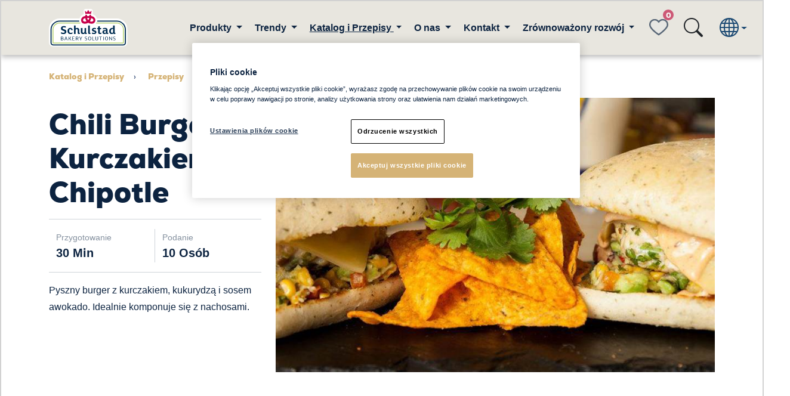

--- FILE ---
content_type: text/html; charset=utf-8
request_url: https://www.schulstadbakerysolutions.pl/discover/recipes/chicken-chipotle-chili-burger/
body_size: 6812
content:


<!doctype html>
<!--[if lt IE 8]> <html class="no-js ie7 oldie" lang="pl"> <![endif]-->
<!--[if IE 8]> <html class="no-js ie8 oldie" lang="pl"> <![endif]-->
<!--[if IE 9]> <html class="no-js ie9 oldie" lang="pl"> <![endif]-->
<!--[if gt IE 9]><!-->
<html class="no-js" lang="pl">
<!--<![endif]-->
<head>
    <meta http-equiv="X-UA-Compatible" content="IE=edge" />
    <meta charset="utf-8">

    <meta name="viewport" content="width=device-width, initial-scale=1.0, maximum-scale=1.0, user-scalable=no" />

    <meta name="description" content="">
    
    <link rel="canonical" href="https://www.schulstadbakerysolutions.pl/discover/recipes/chicken-chipotle-chili-burger/" />
    <link rel="alternate" href="https://www.schulstadbakerysolutions.pl/discover/recipes/chicken-chipotle-chili-burger/" hreflang="pl">
<link rel="alternate" href="https://www.schulstadbakerysolutions.com/discover/recipes/chicken-chipotle-chili-burger/" hreflang="en">
<link rel="alternate" href="https://www.schulstadbakerysolutions.com/discover/recipes/chicken-chipotle-chili-burger/" hreflang="x-default">

    

    <title>Chili Burger z Kurczakiem Chipotle | Schulstad Bakery Solutions</title>

    <!-- HeaderIncludes / -->


    <script src="https://cdn-ukwest.onetrust.com/consent/a2c5333a-cbb2-4fdc-b66b-59d56d4db436/otSDKStub.js" data-document-language="true" type="text/javascript" charset="UTF-8" data-domain-script="a2c5333a-cbb2-4fdc-b66b-59d56d4db436" integrity="sha384-adXjJKqDSJ1e6/jG8fvZt72ggEdDavTi3oOS6eWAI78f6SliK4hgJJtH0fu9Uf9Y" crossorigin="anonymous"></script>
    <script type="text/javascript">
        function OptanonWrapper() { };
    </script>



    <link rel="stylesheet" href="/dist/SbsTheme/app.min.css?v=Mbh1nVvnxLorEdJfCrxexAuIF8wJkzNqSXc5hqOI-4c" />





<!-- Facebook Open Graph metadata -->
<meta property="og:title" content="Chili Burger z Kurczakiem Chipotle" />
<meta property="og:site_name" content="Schulstad Bakery Solutions" />
<meta property="og:url" content="https://www.schulstadbakerysolutions.pl/discover/recipes/chicken-chipotle-chili-burger/" />
<meta property="og:description" content="" />

    <meta property="og:image" content="https://www.schulstadbakerysolutions.com/contentassets/925d0c9ec037473fad46f8b0d434c8c4/780x538-chicken-chipotle.jpg?maxwidth=600&maxheight=600" />


<meta property="og:updated_time" content="2022-03-18T18:54:15" />


<meta name="twitter:title" content="Chili Burger z Kurczakiem Chipotle" />
<meta name="twitter:description" content="" />
    <meta name="twitter:image" content="https://www.schulstadbakerysolutions.com/contentassets/925d0c9ec037473fad46f8b0d434c8c4/780x538-chicken-chipotle.jpg?maxwidth=600&maxheight=600" />

        <script >
            (function (w, d, s, l, i) {
                w[l] = w[l] || [];
                w[l].push({
                    'gtm.start': new Date().getTime(),
                    event: 'gtm.js'
                });
                var f = d.getElementsByTagName(s)[0], j = d.createElement(s), dl = l != 'dataLayer' ? '&l=' + l : '';
                j.async = true;
                j.src = 'https://www.googletagmanager.com/gtm.js?id=' + i + dl;
                f.parentNode.insertBefore(j, f);
            })(window, document, 'script', 'dataLayer', 'GTM-NXNSHNS');
        </script>

    <!-- / HeaderIncludes -->


    
    
    <script type="application/ld+json">{
  "@context": "https://schema.org",
  "name": "Chili Burger z Kurczakiem Chipotle",
  "author": {
    "@type": "Organization",
    "@id": "Schulstad Bakery Solution",
    "name": "Schulstad Bakery Solution",
    "url": "Schulstad Bakery Solution",
    "logo": {
      "@type": "ImageObject",
      "url": "https://www.schulstadbakerysolutions.pl/siteassets/global/images/logotypes/sbs-logo.svg",
      "width": 120,
      "height": 120
    }
  },
  "datePublished": "2022-03-18",
  "image": "https://www.schulstadbakerysolutions.pl/contentassets/925d0c9ec037473fad46f8b0d434c8c4/chicken-chipotle-chili-burger-web.jpg",
  "description": "Pyszny burger z kurczakiem, kukurydzą i sosem awokado. Idealnie komponuje się z nachosami.",
  "prepTime": "PT30M",
  "cookTime": "PT30M",
  "totalTime": "PT30M",
  "recipeYield": "10 osób",
  "recipeCategory": "Lunch, Lunch, Burger, 0-30 min.",
  "recipeIngredient": [
    "10 Sandwino Chleb Ziołowy",
    "2 kg mielonego kurczaka",
    "100 g posiekanej dymki",
    "200 g sosu chili Chipotle",
    "200 g Sera W Plasterkach",
    "Sałatka 100 g",
    "100 g majonezu czosnkowego",
    "100 g Ketchupu Pomidorowego",
    "1 kg awokado",
    "300 g Pokrojony pomidor Sun blush",
    "300 g Kukurydza świeża w kolbie, prażona na sucho na patelni",
    "50 g limonki",
    "100 g posiekanej kolendry",
    "200 g papryki czerwonej",
    "200 g czerwonej cebuli",
    "10 g octu z czerwonego wina"
  ],
  "@type": "Recipe"
}</script>
<script>
!function(T,l,y){var S=T.location,k="script",D="instrumentationKey",C="ingestionendpoint",I="disableExceptionTracking",E="ai.device.",b="toLowerCase",w="crossOrigin",N="POST",e="appInsightsSDK",t=y.name||"appInsights";(y.name||T[e])&&(T[e]=t);var n=T[t]||function(d){var g=!1,f=!1,m={initialize:!0,queue:[],sv:"5",version:2,config:d};function v(e,t){var n={},a="Browser";return n[E+"id"]=a[b](),n[E+"type"]=a,n["ai.operation.name"]=S&&S.pathname||"_unknown_",n["ai.internal.sdkVersion"]="javascript:snippet_"+(m.sv||m.version),{time:function(){var e=new Date;function t(e){var t=""+e;return 1===t.length&&(t="0"+t),t}return e.getUTCFullYear()+"-"+t(1+e.getUTCMonth())+"-"+t(e.getUTCDate())+"T"+t(e.getUTCHours())+":"+t(e.getUTCMinutes())+":"+t(e.getUTCSeconds())+"."+((e.getUTCMilliseconds()/1e3).toFixed(3)+"").slice(2,5)+"Z"}(),iKey:e,name:"Microsoft.ApplicationInsights."+e.replace(/-/g,"")+"."+t,sampleRate:100,tags:n,data:{baseData:{ver:2}}}}var h=d.url||y.src;if(h){function a(e){var t,n,a,i,r,o,s,c,u,p,l;g=!0,m.queue=[],f||(f=!0,t=h,s=function(){var e={},t=d.connectionString;if(t)for(var n=t.split(";"),a=0;a<n.length;a++){var i=n[a].split("=");2===i.length&&(e[i[0][b]()]=i[1])}if(!e[C]){var r=e.endpointsuffix,o=r?e.location:null;e[C]="https://"+(o?o+".":"")+"dc."+(r||"services.visualstudio.com")}return e}(),c=s[D]||d[D]||"",u=s[C],p=u?u+"/v2/track":d.endpointUrl,(l=[]).push((n="SDK LOAD Failure: Failed to load Application Insights SDK script (See stack for details)",a=t,i=p,(o=(r=v(c,"Exception")).data).baseType="ExceptionData",o.baseData.exceptions=[{typeName:"SDKLoadFailed",message:n.replace(/\./g,"-"),hasFullStack:!1,stack:n+"\nSnippet failed to load ["+a+"] -- Telemetry is disabled\nHelp Link: https://go.microsoft.com/fwlink/?linkid=2128109\nHost: "+(S&&S.pathname||"_unknown_")+"\nEndpoint: "+i,parsedStack:[]}],r)),l.push(function(e,t,n,a){var i=v(c,"Message"),r=i.data;r.baseType="MessageData";var o=r.baseData;return o.message='AI (Internal): 99 message:"'+("SDK LOAD Failure: Failed to load Application Insights SDK script (See stack for details) ("+n+")").replace(/\"/g,"")+'"',o.properties={endpoint:a},i}(0,0,t,p)),function(e,t){if(JSON){var n=T.fetch;if(n&&!y.useXhr)n(t,{method:N,body:JSON.stringify(e),mode:"cors"});else if(XMLHttpRequest){var a=new XMLHttpRequest;a.open(N,t),a.setRequestHeader("Content-type","application/json"),a.send(JSON.stringify(e))}}}(l,p))}function i(e,t){f||setTimeout(function(){!t&&m.core||a()},500)}var e=function(){var n=l.createElement(k);n.src=h;var e=y[w];return!e&&""!==e||"undefined"==n[w]||(n[w]=e),n.onload=i,n.onerror=a,n.onreadystatechange=function(e,t){"loaded"!==n.readyState&&"complete"!==n.readyState||i(0,t)},n}();y.ld<0?l.getElementsByTagName("head")[0].appendChild(e):setTimeout(function(){l.getElementsByTagName(k)[0].parentNode.appendChild(e)},y.ld||0)}try{m.cookie=l.cookie}catch(p){}function t(e){for(;e.length;)!function(t){m[t]=function(){var e=arguments;g||m.queue.push(function(){m[t].apply(m,e)})}}(e.pop())}var n="track",r="TrackPage",o="TrackEvent";t([n+"Event",n+"PageView",n+"Exception",n+"Trace",n+"DependencyData",n+"Metric",n+"PageViewPerformance","start"+r,"stop"+r,"start"+o,"stop"+o,"addTelemetryInitializer","setAuthenticatedUserContext","clearAuthenticatedUserContext","flush"]),m.SeverityLevel={Verbose:0,Information:1,Warning:2,Error:3,Critical:4};var s=(d.extensionConfig||{}).ApplicationInsightsAnalytics||{};if(!0!==d[I]&&!0!==s[I]){var c="onerror";t(["_"+c]);var u=T[c];T[c]=function(e,t,n,a,i){var r=u&&u(e,t,n,a,i);return!0!==r&&m["_"+c]({message:e,url:t,lineNumber:n,columnNumber:a,error:i}),r},d.autoExceptionInstrumented=!0}return m}(y.cfg);function a(){y.onInit&&y.onInit(n)}(T[t]=n).queue&&0===n.queue.length?(n.queue.push(a),n.trackPageView({})):a()}(window,document,{src: "https://js.monitor.azure.com/scripts/b/ai.2.gbl.min.js", crossOrigin: "anonymous", cfg: {instrumentationKey: 'b700b6c6-7688-4f89-ba2f-a24fd2968c45', disableCookiesUsage: false }});
</script>

</head>
<body class="sbs lang-pl">
    


        <!-- Google Tag Manager / -->
        <noscript>
                <iframe src="https://www.googletagmanager.com/ns.html?id=GTM-NXNSHNS" height="0" width="0" style="display: none; visibility: hidden"></iframe>
        </noscript>
        <!-- / Google Tag Manager -->
        <!-- Matomo -->
        <script>
            var _paq = window._paq = window._paq || [];
            /* tracker methods like "setCustomDimension" should be called before "trackPageView" */
            _paq.push(['trackPageView']);
            _paq.push(['enableLinkTracking']);
            (function () {
                var u = "https://matomo.lantmannen.com/";
                _paq.push(['setTrackerUrl', u + 'matomo.php']);
                _paq.push(['setSiteId', 176]);
                var d = document, g = d.createElement('script'), s = d.getElementsByTagName('script')[0];
                g.async = true; g.src = u + 'matomo.js'; s.parentNode.insertBefore(g, s);
            })();
        </script>
        <!-- End Matomo Code -->
        <noscript>
            <!-- Matomo Image Tracker-->
            <img referrerpolicy="no-referrer-when-downgrade" src="https://matomo.lantmannen.com/matomo.php?idsite=176&amp;rec=1" style="border:0" alt="" />
            <!-- End Matomo -->
        </noscript>

    
<!-- Navigation Menu -->
<header class="sticky-top">
    <nav class="navbar navbar-expand-lg navbar-bg flex-wrap">
        <!-- Search Bar -->
        <div class="search-bar d-flex align-items-center d-none">
                    <form action="/search/" method="GET" class="w-100" itemprop="potentialAction" itemscope itemtype="http://schema.org/SearchAction">
                        <div class="container">
                            <div class="row align-items-center">
                                <div class="col-2">
                                    <button type="button" class="btn btn-transparent search-close js-close-search-bar" aria-label="Close search bar">
                                        <img src="/dist/SbsTheme/images/close-dark.svg">
                                        <span class="visually-hidden">Close search bar</span>
                                    </button>
                                </div>
                                <div class="col-10 col-md-8">
                                    <div class="d-flex">
                                        <input name="q" type="search" class="form-control search-query me-2" />
                                        <button type="submit" class="btn search-btn">Search</button>
                                    </div>
                                </div>
                            </div>
                        </div>
                    </form>
        </div>
        <!-- //Search Bar -->
        <div class="container flex-nowrap">
            <!-- Navigation Logo and Link -->
                <a class="navbar-brand" href="/">
                    <img src="/siteassets/global/images/logotypes/sbs-logo.svg" alt="Schulstad Bakery Solution" />
                </a>
            <!-- //Navigation Logo and Link -->
            <!-- Navigation links for desktop -->
            <div class="navbar-desktop-items-container d-none d-lg-flex d-print-none">
                <ul class="navbar-nav">
                    	                            <li class="nav-item dropdown">
	                                <a role="button" class="nav-link dropdown-toggle" href="#" id="navbar-dropdown-1" data-bs-toggle="dropdown" aria-expanded="false">
	                                    Produkty
	                                </a>
	                                <ul class="dropdown-menu border-0 rounded-0" aria-labelledby="navbar-dropdown-1">
	                                    <li><a class="dropdown-item" href="/products/novelties/">Nowo&#x15B;ci</a></li><li><a class="dropdown-item" href="/products/all-products/">Wszystkie produkty</a></li><li><a class="dropdown-item" href="/products/inne-pieczywo/">Inne pieczywo</a></li><li><a class="dropdown-item" href="/products/sweets/">S&#x142;odkie wypieki</a></li><li><a class="dropdown-item" href="/products/fast-food/">Bu&#x142;ki typu fast food</a></li>
	
	                                </ul>
	                            </li>
	                            <li class="nav-item dropdown">
	                                <a role="button" class="nav-link dropdown-toggle" href="#" id="navbar-dropdown-1" data-bs-toggle="dropdown" aria-expanded="false">
	                                    Trendy
	                                </a>
	                                <ul class="dropdown-menu border-0 rounded-0" aria-labelledby="navbar-dropdown-1">
	                                    <li><a class="dropdown-item" href="/trends/street-food/">Zainspiruj si&#x119; Street Foodem</a></li><li><a class="dropdown-item" href="/trends/chwila-dla-mnie/">FIKA - Chwila dla mnie</a></li><li><a class="dropdown-item" href="/trends/vege_time/">Vege Time</a></li>
	
	                                </ul>
	                            </li>
	                            <li class="nav-item dropdown">
	                                <a role="button" class="nav-link dropdown-toggle active" href="#" id="navbar-dropdown-1" data-bs-toggle="dropdown" aria-expanded="false">
	                                    Katalog i Przepisy
	                                </a>
	                                <ul class="dropdown-menu border-0 rounded-0" aria-labelledby="navbar-dropdown-1">
	                                    <li><a class="dropdown-item" href="/discover/nowe-koncepty/">Nowe koncepty</a></li><li><a class="dropdown-item" href="/discover/recipes/">Przepisy</a></li><li><a class="dropdown-item" href="/discover/tips--tricks/">Tips &amp; Tricks</a></li><li><a class="dropdown-item" href="/discover/pobierz-katalog/">Pobierz katalog</a></li>
	
	                                </ul>
	                            </li>
	                            <li class="nav-item dropdown">
	                                <a role="button" class="nav-link dropdown-toggle" href="#" id="navbar-dropdown-1" data-bs-toggle="dropdown" aria-expanded="false">
	                                    O nas
	                                </a>
	                                <ul class="dropdown-menu border-0 rounded-0" aria-labelledby="navbar-dropdown-1">
	                                    <li><a class="dropdown-item" href="/about-us/about-us/">Lantmannen Unibake</a></li><li><a class="dropdown-item" href="/about-us/viggo-schulstad/">Poznaj Viggo Schulstada</a></li><li><a class="dropdown-item" href="/about-us/newsletter/">Newsletter</a></li>
	
	                                </ul>
	                            </li>
	                            <li class="nav-item dropdown">
	                                <a role="button" class="nav-link dropdown-toggle" href="#" id="navbar-dropdown-1" data-bs-toggle="dropdown" aria-expanded="false">
	                                    Kontakt
	                                </a>
	                                <ul class="dropdown-menu border-0 rounded-0" aria-labelledby="navbar-dropdown-1">
	                                    <li><a class="dropdown-item" href="/kontakt/our-markets/">Adresy</a></li><li><a class="dropdown-item" href="/kontakt/formularz-zgoszeniowy/">Formularz zg&#x142;oszeniowy</a></li>
	
	                                </ul>
	                            </li>
	                            <li class="nav-item dropdown">
	                                <a role="button" class="nav-link dropdown-toggle" href="#" id="navbar-dropdown-1" data-bs-toggle="dropdown" aria-expanded="false">
	                                    Zr&#xF3;wnowa&#x17C;ony rozw&#xF3;j
	                                </a>
	                                <ul class="dropdown-menu border-0 rounded-0" aria-labelledby="navbar-dropdown-1">
	                                    <li><a class="dropdown-item" href="/zrownowazowny-rozwoj/strategia-zrownowazonego-rozwoju/">Strategia zr&#xF3;wnowa&#x17C;onego rozwoju</a></li><li><a class="dropdown-item" href="/zrownowazowny-rozwoj/cele-dotyczace-zdrowia/">Cele dotycz&#x105;ce zdrowia</a></li>
	
	                                </ul>
	                            </li>

                </ul>
            </div>
            <!-- //Navigation links for desktop -->
            <!-- Favourite and Language selector  -->
            <div class="d-flex justify-content-center d-print-none">
                <!-- Favorite with data for count -->
                <button type="button" class="btn btn-favorite-header position-relative data-favoritecount" data-favoritecount="0" data-bs-toggle="modal" data-bs-target="#favoriteModal">
                        <span class="visually-hidden">favorites</span>
                </button>
                    <button type="button" class="btn btn-transparent btn-nav-icon js-toggle-search-bar">
                        <i class="bi bi-search fs-2"></i>
                    </button>
                <button type="button" class="dropdown-toggle btn btn-transparent btn-lang d-flex align-items-center js-closelanguage-collapse-target" data-bs-toggle="collapse" data-bs-target="#language-collapse" aria-expanded="false" aria-controls="language-collapse">
                    <i class="bi bi-globe fs-2"></i>
                </button>

<!-- LinkList / -->
                        <a href="https://lantmannen.connector-b2b.com/" class="btn btn-transparent btn-nav-icon" target="_blank">
                            <i class="bi bi-cart fs-2"></i>
                            </a>

<!-- / LinkList -->

                <!-- Hamburger button -->
                <button class="btn btn-transparent d-block d-lg-none js-hamburger" type="button" aria-controls="navbarNavDropdown" aria-expanded="false" aria-label="Toggle navigation">
                    <img src="/dist/SbsTheme/images/hamburger-menu.svg" />
                </button>
                <!-- //Hamburger button also mobile Hamburger Button -->
            </div>
            <!-- //Favourite and Language selector -->
        </div>
        <!-- Language Selector Container -->

<!-- LanguageSelector / -->
    <div class="collapse language-collapse" id="language-collapse">
        <div class="container d-block d-lg-none">
            <button type="button" class="btn btn-transparent language-close d-inline-block d-lg-none js-closelanguage-collapse" aria-label="close language"><img src="/dist/SbsTheme/images/close-white.svg"><span class="visually-hidden">Close language selector</span></button>
        </div>
        <div class="container">
            <div class="row">
                <div class="col-12">
                    <span class="language-collapse-heading" >Please select your country</span>
                </div>
            </div>
        </div>
        <div class="container language-selection-section">
            <div class="row justify-content-center" >
                        <div class="col-12 col-md-3 d-md-flex justify-content-center">
                            <ul class="list list-language">
                                    <li class="language-list-item">
                                            <a class="flag flag-international" href="https://www.schulstadbakerysolutions.com/">
                                                <span class="flag-text">International</span>
                                            </a>
                                    </li>
                                    <li class="language-list-item">
                                            <a class="flag flag-australia" href="https://www.schulstadbakerysolutions.com.au/?selectedCountry=en-AU">
                                                <span class="flag-text">Australia</span>
                                            </a>
                                    </li>
                                    <li class="language-list-item">
                                            <a class="flag flag-denmark" href="https://www.schulstadbakerysolutions.dk/">
                                                <span class="flag-text">Denmark</span>
                                            </a>
                                    </li>
                                    <li class="language-list-item">
                                            <a class="flag flag-germany" href="https://www.schulstadbakerysolutions.de/">
                                                <span class="flag-text">Deutschland</span>
                                            </a>
                                    </li>
                                    <li class="language-list-item">
                                            <a class="flag flag-poland" href="/?selectedCountry=pl-PL">
                                                <span class="flag-text">Polish</span>
                                            </a>
                                    </li>
                            </ul>
                        </div>
                        <div class="col-12 col-md-3 d-md-flex justify-content-center">
                            <ul class="list list-language">
                                    <li class="language-list-item">
                                            <a class="flag flag-romania" href="https://www.schulstadbakerysolutions.ro/">
                                                <span class="flag-text">Romania</span>
                                            </a>
                                    </li>
                                    <li class="language-list-item">
                                            <a class="flag flag-greatbritain" href="https://www.schulstadbakerysolutions.co.uk/?selectedCountry=en-GB">
                                                <span class="flag-text">United Kingdom</span>
                                            </a>
                                    </li>
                                    <li class="language-list-item">
                                            <a class="flag flag-unitedstates" href="https://www.schulstadbakerysolutions.us/">
                                                <span class="flag-text">United States</span>
                                            </a>
                                    </li>
                            </ul>
                        </div>
            </div>
        </div>
    </div>

<!-- / LanguageSelector -->        <!-- //Language Selector Container -->
        <!-- Hamburger Navigation Container -->
        <div class="hamburger-navigation-container d-block d-lg-none js-hamburger-container d-none">
            <div class="hamburger-navigation-items">
                <div class="container">
                    <button class="btn btn-transparent d-block d-lg-none navbar-toggler-close js-hamburger" type="button" aria-controls="navbarNavDropdown" aria-expanded="false" aria-label="Toggle navigation">
                        <img src="/dist/SbsTheme/images/close-white.svg" />
                    </button>
                </div>
                <!-- Navigation links for mobile -->
                <div class="mobile-navigation-links">
                    <ul class="navbar-nav">
                        	                                <li class="nav-item dropdown" data-id="5190828">
	                                    <a class="nav-link dropdown-toggle" href="#" id="navbar-dropdown-mobile-1" role="button" data-bs-toggle="dropdown" aria-expanded="false">
	                                        Produkty
	                                    </a>
	                                    <ul class="dropdown-menu border-0 rounded-0" aria-labelledby="navbar-dropdown-mobile-1">
	                                        <li><a class="dropdown-item" href="/products/novelties/">Nowo&#x15B;ci</a></li><li><a class="dropdown-item" href="/products/all-products/">Wszystkie produkty</a></li><li><a class="dropdown-item" href="/products/inne-pieczywo/">Inne pieczywo</a></li><li><a class="dropdown-item" href="/products/sweets/">S&#x142;odkie wypieki</a></li><li><a class="dropdown-item" href="/products/fast-food/">Bu&#x142;ki typu fast food</a></li>
	                                    </ul>
	                                </li>
	                                <li class="nav-item dropdown" data-id="5190837">
	                                    <a class="nav-link dropdown-toggle" href="#" id="navbar-dropdown-mobile-1" role="button" data-bs-toggle="dropdown" aria-expanded="false">
	                                        Trendy
	                                    </a>
	                                    <ul class="dropdown-menu border-0 rounded-0" aria-labelledby="navbar-dropdown-mobile-1">
	                                        <li><a class="dropdown-item" href="/trends/street-food/">Zainspiruj si&#x119; Street Foodem</a></li><li><a class="dropdown-item" href="/trends/chwila-dla-mnie/">FIKA - Chwila dla mnie</a></li><li><a class="dropdown-item" href="/trends/vege_time/">Vege Time</a></li>
	                                    </ul>
	                                </li>
	                                <li class="nav-item dropdown" data-id="5190829">
	                                    <a class="nav-link dropdown-toggle" href="#" id="navbar-dropdown-mobile-1" role="button" data-bs-toggle="dropdown" aria-expanded="false">
	                                        Katalog i Przepisy
	                                    </a>
	                                    <ul class="dropdown-menu border-0 rounded-0" aria-labelledby="navbar-dropdown-mobile-1">
	                                        <li><a class="dropdown-item" href="/discover/nowe-koncepty/">Nowe koncepty</a></li><li><a class="dropdown-item" href="/discover/recipes/">Przepisy</a></li><li><a class="dropdown-item" href="/discover/tips--tricks/">Tips &amp; Tricks</a></li><li><a class="dropdown-item" href="/discover/pobierz-katalog/">Pobierz katalog</a></li>
	                                    </ul>
	                                </li>
	                                <li class="nav-item dropdown" data-id="5190830">
	                                    <a class="nav-link dropdown-toggle" href="#" id="navbar-dropdown-mobile-1" role="button" data-bs-toggle="dropdown" aria-expanded="false">
	                                        O nas
	                                    </a>
	                                    <ul class="dropdown-menu border-0 rounded-0" aria-labelledby="navbar-dropdown-mobile-1">
	                                        <li><a class="dropdown-item" href="/about-us/about-us/">Lantmannen Unibake</a></li><li><a class="dropdown-item" href="/about-us/viggo-schulstad/">Poznaj Viggo Schulstada</a></li><li><a class="dropdown-item" href="/about-us/newsletter/">Newsletter</a></li>
	                                    </ul>
	                                </li>
	                                <li class="nav-item dropdown" data-id="5190831">
	                                    <a class="nav-link dropdown-toggle" href="#" id="navbar-dropdown-mobile-1" role="button" data-bs-toggle="dropdown" aria-expanded="false">
	                                        Kontakt
	                                    </a>
	                                    <ul class="dropdown-menu border-0 rounded-0" aria-labelledby="navbar-dropdown-mobile-1">
	                                        <li><a class="dropdown-item" href="/kontakt/our-markets/">Adresy</a></li><li><a class="dropdown-item" href="/kontakt/formularz-zgoszeniowy/">Formularz zg&#x142;oszeniowy</a></li>
	                                    </ul>
	                                </li>
	                                <li class="nav-item dropdown" data-id="5520231">
	                                    <a class="nav-link dropdown-toggle" href="#" id="navbar-dropdown-mobile-1" role="button" data-bs-toggle="dropdown" aria-expanded="false">
	                                        Zr&#xF3;wnowa&#x17C;ony rozw&#xF3;j
	                                    </a>
	                                    <ul class="dropdown-menu border-0 rounded-0" aria-labelledby="navbar-dropdown-mobile-1">
	                                        <li><a class="dropdown-item" href="/zrownowazowny-rozwoj/strategia-zrownowazonego-rozwoju/">Strategia zr&#xF3;wnowa&#x17C;onego rozwoju</a></li><li><a class="dropdown-item" href="/zrownowazowny-rozwoj/cele-dotyczace-zdrowia/">Cele dotycz&#x105;ce zdrowia</a></li>
	                                    </ul>
	                                </li>

                    </ul>


                </div>
                <!-- //Navigation links for mobile -->
                    <div class="mobile-navigation-content-area">
                        
<!-- LinkList / -->
            <div id="5188542" class="footer-bottom">
                <div class="container">
                    <section class="social-media">
                            <a class="some-icon d-inline-flex m-2" href="https://www.facebook.com/SchulstadBakerySolutions/"  target="_blank"><i class="bi bi-facebook"></i></a>
                            <a class="some-icon d-inline-flex m-2" href="https://www.instagram.com/schulstadbakery_pl/"  target="_blank"><i class="bi bi-instagram"></i></a>
                    </section>
                </div>
                    <div class="last">
                        Media spo&#x142;eczno&#x15B;ciowe
                    </div>
            </div>

<!-- / LinkList -->


                    </div>
            </div>
        </div>
        <!-- //Hamburger Navigation Container -->
    </nav>
</header>
<!-- Navigation Menu -->


    <main id="main" class="page-recipe-detail">
        
<nav class="breadcrumb-nav d-print-none" aria-label="breadcrumb">
    <div class="container">
        <ol class="breadcrumb" itemscope itemtype="https://schema.org/BreadcrumbList">
            	                            <li class="breadcrumb-item" itemprop="itemListElement" itemscope itemtype="http://schema.org/ListItem">
	                                <a href="/discover/"
	                                   itemprop="item"
	                                   title="Katalog i Przepisy">
	                                    <span itemprop="name">Katalog i Przepisy</span>
	                                </a>
	                                <meta itemprop="position" content="1" />
	                            </li>
	                            <li class="breadcrumb-item" itemprop="itemListElement" itemscope itemtype="http://schema.org/ListItem">
	                                <a href="/discover/recipes/"
	                                   itemprop="item"
	                                   title="Przepisy">
	                                    <span itemprop="name">Przepisy</span>
	                                </a>
	                                <meta itemprop="position" content="2" />
	                            </li>
	                        <li class="breadcrumb-item active" itemprop="itemListElement" itemscope itemtype="http://schema.org/ListItem">
	                            <span itemprop="name">Chili Burger z Kurczakiem Chipotle</span>
	                            <meta itemprop="position" content="3" />
	                        </li>

        </ol>
    </div>
</nav><article class="recipe-detail-top-area">
    <div class="container">
        <div class="row">
            <div class="col-12 col-lg-4">
                <div class="recipe-detail-heading">
                    <h1 >Chili Burger z Kurczakiem Chipotle</h1>
                </div>
                <div class="d-none d-lg-block recipe-info-desktop">
                    <div class="row recipe-time-and-portions">
                        <div class="col-6 recipe-preparation-time">
                            <p>Przygotowanie</p>
                            <p >30 min</p>
                        </div>
                        <div class="col-6 recipe-serving">
                            <p>Podanie</p>
                            <p >10 os&#xF3;b</p>
                        </div>
                    </div>
                    <div class="recipe-description">
                        

<p>Pyszny burger z kurczakiem, kukurydzą i sosem awokado. Idealnie komponuje się z nachosami.</p>
                    </div>
                </div>
            </div>
            <div class="col-12 col-lg-8">
                <div class="recipe-media">
                        <picture class="recipe-detail-image">
                            <source srcset="/contentassets/925d0c9ec037473fad46f8b0d434c8c4/chicken-chipotle-chili-burger-web.jpg?width=800&amp;rmode=Crop&amp;height=500" media="(min-width: 1024px)">
                            <source srcset="/contentassets/925d0c9ec037473fad46f8b0d434c8c4/chicken-chipotle-chili-burger-web.jpg?width=700&amp;rmode=Crop&amp;height=400" media="(min-width: 568px)">
                            <img srcset="/contentassets/925d0c9ec037473fad46f8b0d434c8c4/chicken-chipotle-chili-burger-web.jpg?width=320&amp;rmode=Crop&amp;height=420">
                        </picture>
                </div>
                <div class="d-block d-lg-none recipe-info-mobile">
                    <div class="row recipe-time-and-portions">
                        <div class="col-6 recipe-preparation-time">
                            <p>Przygotowanie</p>
                            <p >30 min</p>
                        </div>
                        <div class="col-6 recipe-serving">
                            <p>Podanie</p>
                            <p >10 os&#xF3;b</p>
                        </div>
                    </div>
                    <div class="recipe-description">
                        

<p>Pyszny burger z kurczakiem, kukurydzą i sosem awokado. Idealnie komponuje się z nachosami.</p>
                    </div>
                </div>
            </div>
        </div>
    </div>
</article>
<article class="recipe-detail-instructions-area">
    <div class="container">
        <div class="row">
            <section class="col-12 col-lg-4 ingredient-section">

                <div class="js-ingredient">
                    <h3>Sk&#x142;adniki</h3>
                    

<ul>
<li itemprop="recipeIngredient">10 Sandwino Chleb Ziołowy</li>
<li itemprop="recipeIngredient">2 kg mielonego kurczaka</li>
<li itemprop="recipeIngredient">100 g posiekanej dymki</li>
<li itemprop="recipeIngredient">200 g sosu chili Chipotle</li>
<li itemprop="recipeIngredient">200 g Sera W Plasterkach</li>
<li itemprop="recipeIngredient">Sałatka 100 g</li>
<li itemprop="recipeIngredient">100 g majonezu czosnkowego</li>
<li itemprop="recipeIngredient">100 g Ketchupu Pomidorowego</li>
</ul>
<h4>Sos z awokado</h4>
<ul>
<li itemprop="recipeIngredient">1 kg awokado</li>
<li itemprop="recipeIngredient">300 g Pokrojony pomidor Sun blush</li>
<li itemprop="recipeIngredient">300 g Kukurydza świeża w kolbie, prażona na sucho na patelni</li>
<li itemprop="recipeIngredient">50 g limonki</li>
<li itemprop="recipeIngredient">100 g posiekanej kolendry</li>
<li itemprop="recipeIngredient">200 g papryki czerwonej</li>
<li itemprop="recipeIngredient">200 g czerwonej cebuli</li>
<li itemprop="recipeIngredient">10 g octu z czerwonego wina</li>
</ul>
                </div>

            </section>
            <section class="col-12 col-lg-8 instructions-section">
                    <h3>Instrukcja</h3>
                        <div class="col-6 recipe-cooking-time">
                            <p>Czas pieczenia</p>
                            <p >30 min</p>
                        </div>
                            <h5>Burger:</h5>
                        <ol class="list-group list-group--recipe">
                                <li class="list-group-item">
                                    <label>
                                        <input class="form-check-input" type="checkbox" value="">
                                        <span class="list-text-checkbox">
                                            Wymieszaj sk&#x142;adniki na burgera w misce i uformuj burgery z kurczaka o wadze oko&#x142;o 180g, staraj&#x105;c si&#x119; dopasowa&#x107; rozmiar do kwadratowej bu&#x142;ki.
                                        </span>
                                    </label>
                                </li>
                                <li class="list-group-item">
                                    <label>
                                        <input class="form-check-input" type="checkbox" value="">
                                        <span class="list-text-checkbox">
                                            Grilluj na p&#x142;askiej &#x17C;eliwnej patelni obracaj&#x105;c si&#x119; co 2 minuty, a&#x17C; b&#x119;dzie dok&#x142;adnie ugotowany.
                                        </span>
                                    </label>
                                </li>
                        </ol>
                            <h5>Sos Awokado:</h5>
                        <ol class="list-group list-group--recipe">
                                <li class="list-group-item">
                                    <label>
                                        <input class="form-check-input" type="checkbox" value="">
                                        <span class="list-text-checkbox">
                                            Pokr&#xF3;j na kawa&#x142;ki r&#xF3;wnej wielko&#x15B;ci oko&#x142;o 2,5 cm i wymieszaj z czasem, aby smaki si&#x119; po&#x142;&#x105;czy&#x142;y. Dopraw do smaku.
                                        </span>
                                    </label>
                                </li>
                        </ol>
            </section>
        </div>
        <div class="row">

            <div class="d-flex col-12 justify-content-start">
                
<!-- SocialShare / -->


<div class="share">
    <div class="share-wrapper">
        <ul class="share-list">

        </ul>
    </div>
</div>
<!-- / SocialShare -->


<!-- SocialLike / -->
<div class="like">
    <ul class="like-list">
    </ul>
</div>
<!-- / SocialLike -->
            </div>
        </div>
    </div>
</article>

    <div class="recipe-content-area">
        
<div></div>
        

        


    </div>

    </main>
    <footer id="footer" class="footer d-print-none">
        
<div><!-- Section / -->
            <div id="5188540" class="container section">
                <div class="row">

<div class="footer-column col-12 col-md-3"><!-- LinkList / -->
            <div id="5188544" class="linklist linklist-standard">
                <h5 class="heading">Schulstad Bakery Solutions</h5>

                <ul class="list-unstyled">
                        <li>
                            <a href="/products/all-products/" class="link-text">Produkty</a>
                        </li>
                        <li>
                            <a href="/discover/recipes/" class="link-text">Przepisy</a>
                        </li>
                        <li>
                            <a href="/discover/nowe-koncepty/" class="link-text">Koncepty</a>
                        </li>
                        <li>
                            <a href="/about-us/about-us/" class="link-text">O nas</a>
                        </li>
                </ul>
            </div>

<!-- / LinkList -->

</div>

<div class="footer-column col-12 col-md-3"><!-- LinkList / -->
            <div id="5195251" class="linklist linklist-standard">
                <h5 class="heading">Linki</h5>

                <ul class="list-unstyled">
                        <li>
                            <a href="/cookie-policy/" class="link-text">Polityka Cookies</a>
                        </li>
                        <li>
                            <a href="/privacy-policy/" class="link-text">Polityka prywatno&#x15B;ci</a>
                        </li>
                </ul>
            </div>

<!-- / LinkList -->

</div>

<div class="footer-column col-12 col-md-3">
<!-- Content / -->
            <div id="5196118" class="content">
                <div class="content-body">
                        <h5 class="heading">Pasjonaci pieczenia od 1880 roku</h5>
                    

<p>Lantmannen Unibake jest jedną <br />z największych grup<br />piekarniczych w Europie z 36<br />piekarniami w 21 krajach.<br />Sprzedajemy mrożone i świeże<br />produkty piekarnicze na rynku<br />detalicznym i gastronomicznym<br />na ponad 60 rynkach na całym<br />świecie.</p>
                </div>
            </div>
<!-- / Content -->
</div>

<div class="footer-column col-12 col-md-3">
<!-- Content / -->
            <div id="5195250" class="content">
                <div class="content-body">
                        <h5 class="heading">Kontakt</h5>
                    

<p>Lantmannen Unibake Poland<br />Siedziba, Biuro i Piekarnia:<br />Stanisław&oacute;w Pierwszy,&nbsp;ul.<br />Strużańska 10,&nbsp;05-126 Nieporęt,<br />Polska; Biuro i Piekarnia: ul. Śląska 2, 67-100 Nowa S&oacute;l,<br />Polska</p>
<p>tel.: +48 22 772 42 54<br />email:<a href="mailto:biuro@lantmannen.com">biuro@lantmannen.com</a></p>
<p><a href="/kontakt/formularz-zgoszeniowy/">Skontaktuj się z nami</a></p>
                </div>
            </div>
<!-- / Content -->
</div>                </div>
            </div>
<!-- / Section -->
</div><div><!-- LinkList / -->
            <div id="5188542" class="footer-bottom">
                <div class="container">
                    <section class="social-media">
                            <a class="some-icon d-inline-flex m-2" href="https://www.facebook.com/SchulstadBakerySolutions/"  target="_blank"><i class="bi bi-facebook"></i></a>
                            <a class="some-icon d-inline-flex m-2" href="https://www.instagram.com/schulstadbakery_pl/"  target="_blank"><i class="bi bi-instagram"></i></a>
                    </section>
                </div>
                    <div class="last">
                        Media spo&#x142;eczno&#x15B;ciowe
                    </div>
            </div>

<!-- / LinkList -->

</div>
    </footer>





<script id="itemTemplate" type="text/x-handlebars-template">
    {{#Items}}
    <div class="col-6 col-lg-4">
        <div class="card card-product card-product--favorite">
            <button type="button" class="product-remove" data-page-id="{{ Id }}" title="Remove as favorite">
                <svg xmlns="http://www.w3.org/2000/svg" width="16" height="16" fill="currentColor" class="bi bi-x-lg" viewBox="0 0 16 16">
                    <path fill-rule="evenodd" d="M13.854 2.146a.5.5 0 0 1 0 .708l-11 11a.5.5 0 0 1-.708-.708l11-11a.5.5 0 0 1 .708 0Z" />
                    <path fill-rule="evenodd" d="M2.146 2.146a.5.5 0 0 0 0 .708l11 11a.5.5 0 0 0 .708-.708l-11-11a.5.5 0 0 0-.708 0Z" />
                </svg>
            </button>
            <div class="product-image">

                <picture class="product-picture">
                    <source srcset="{{ ThumbnailUrl }}?w=200&h=200" media="(min-width: 1024px)">
                    <source srcset="{{ ThumbnailUrl }}?w=200&h=200" media="(min-width: 568px)">
                    <img srcset="{{ ThumbnailUrl }}?w=200&h=200" alt="Product" class="card-img-top product__image-img">
                </picture>
                <div class="card-body text-center">
                    <span class="article-number">{{ ItemNumber }}</span>
                    <h3 class="card-product-title">{{ Name }}</h3>


                    {{#if EnableImperialMetrics }}
                    <span class="package-info">{{ NetWeightVolumeOz }}  g</span>
                    {{else}}
                    <span class="package-info">{{ NetWeightVolume }}  g</span>
                    {{/if}}

                    <a href="{{ Url }}" class="stretched-link"></a>
                </div>
            </div>
        </div>
    </div>
    {{/Items}}
</script>

<div class="modal modal-favorite" id="favoriteModal" tabindex="-1" aria-labelledby="favoriteModalLabel" aria-hidden="true">
    <div class="modal-dialog modal-dialog-centered modal-lg">
        <div class="modal-content">
            <div class="modal-header text-center p-2 border-bottom-0">
                <h2 class="modal-title w-100" id="favoriteModalLabel">Your favorites</h2>
                <button type="button" class="btn-close m-0" data-bs-dismiss="modal" aria-label="Close"></button>
            </div>
            <div class="modal-body">
                <div class="container-fluid">
                    <div class="row justify-content-center fav-items">
                    </div>
                </div>
            </div>
            <div class="modal-footer">
                <div class="row">
                    <div class="col align-items-end">
                        <a href="javascript:void(0)" class="catalouge-clear px-3" data-bs-dismiss="modal" aria-label="Close"></a>

                        <a class="btn btn-primary btn-sm generate-catalog" data-download-url="/download-catalog/" onclick="this.classList.add('has-clicked');">
                            <div class="spinner"></div>Pobierz katalog
                        </a>

                    </div>
                </div>
            </div>
        </div>
    </div>
</div>







 

 


    <script src="/dist/SbsTheme/js/jquery-3.6.0.min.js?v=a0fRFn2SfQjwVX8W5AGqYEPsHWfeHi3ep9i7dLn7-t8" type="text/javascript"></script>
    <script src="/dist/SbsTheme/js/bootstrap/bootstrap.bundle.min.js?v=KVUhmryy-FO8u7X2_Rb8yLdQs23JYmhieclSP3peL2Q" async></script>
    <script type="module" src="/dist/SbsTheme/bundle.js?v=B6HeBn2LrN_Q_mVSkKB9_IeE9Xy7dZOKk3RWsC0L5q4" async></script>

    <script type="text/javascript" src="/dist/SbsTheme/app.js?v=Uwg3tKFIKeWpRVB_MVMzPdzbNy6tx8pZHitj2a-DlCg" async></script>

        <script src="https://cdnjs.cloudflare.com/ajax/libs/handlebars.js/4.7.7/handlebars.min.js" integrity="sha512-RNLkV3d+aLtfcpEyFG8jRbnWHxUqVZozacROI4J2F1sTaDqo1dPQYs01OMi1t1w9Y2FdbSCDSQ2ZVdAC8bzgAg==" crossorigin="anonymous" referrerpolicy="no-referrer"></script>
    <script>
        Handlebars.registerHelper('ifnoteq', function (a, b, options) {
            if (a != b) { return options.fn(this); }
            return options.inverse(this);
        });

    </script>
    <script type="text/javascript" src="/dist/SbsTheme/favorites.js?v=WF3ao3rqGvBUTvrvIEl75jB2sxy-pzJTpT_PD_lPymw"></script>
 
<!-- SocialMedia Footer / -->
<div id="fb-root"></div>
<!-- / SocialMedia Footer -->
    <!-- BrandIdentityPage Footer / -->
    <script src="https://brand-incl.lantmannen.com/pl/global-cookie-and-privacy-policy-information22/?v=2.1" async type="text/javascript" ></script>
    <!-- / BrandIdentityPage Footer -->
    
    <script defer="defer" src="/Util/Find/epi-util/find.js"></script>
<script src="/content/SocialMedia/social.min.js?v=no7_6N07wIcbiL6g_8vz9LWUcoKiHVQwsbmQUE2HPuM"></script>
<script>
document.addEventListener('DOMContentLoaded',function(){if(typeof FindApi === 'function'){var api = new FindApi();api.setApplicationUrl('/');api.setServiceApiBaseUrl('/find_v2/');api.processEventFromCurrentUri();api.bindWindowEvents();api.bindAClickEvent();api.sendBufferedEvents();}})
</script>




</body>
</html>


--- FILE ---
content_type: text/css
request_url: https://www.schulstadbakerysolutions.pl/dist/SbsTheme/app.min.css?v=Mbh1nVvnxLorEdJfCrxexAuIF8wJkzNqSXc5hqOI-4c
body_size: 45772
content:
@charset "UTF-8";@import url("https://cdn.jsdelivr.net/npm/bootstrap-icons@1.7.2/font/bootstrap-icons.css");@font-face{font-family:nexablack;src:local("nexablack"),url(fonts/NexaBlack/nexablack.woff2) format("woff2"),url(fonts/NexaBlack/nexablack.woff) format("woff")}@font-face{font-family:montserrat-regular;src:local("montserrat-regular"),url(fonts/Montserrat/Montserrat-Regular.ttf) format("ttf")}@font-face{font-family:palmerlakeprint-regular;src:local("palmerlakeprint-regular"),url(fonts/PalmerLakePrintRegular/palmerlakeprintregular.woff2) format("woff2"),url(fonts/PalmerLakePrintRegular/palmerlakeprintregular.woff) format("woff")}.accordion{--bs-accordion-color:#0c2340;--bs-accordion-bg:#fff;--bs-accordion-transition:color 0.15s ease-in-out,background-color 0.15s ease-in-out,border-color 0.15s ease-in-out,box-shadow 0.15s ease-in-out,border-radius 0.15s ease;--bs-accordion-border-color:#0c2340;--bs-accordion-border-width:2px;--bs-accordion-border-radius:0;--bs-accordion-inner-border-radius:-2px;--bs-accordion-btn-padding-x:0;--bs-accordion-btn-padding-y:1rem;--bs-accordion-btn-color:#0c2340;--bs-accordion-btn-bg:#fff;--bs-accordion-btn-icon:url(/dist/SbsTheme/images/sbs/icon-sbs-down.svg);--bs-accordion-btn-icon-width:1rem;--bs-accordion-btn-icon-transform:rotate(360deg);--bs-accordion-btn-icon-transition:transform 0.2s ease-in-out;--bs-accordion-btn-active-icon:url(/dist/SbsTheme/images/sbs/icon-sbs-up.svg);--bs-accordion-btn-focus-border-color:rgb(133.5,145,159.5);--bs-accordion-btn-focus-box-shadow:none;--bs-accordion-body-padding-x:0;--bs-accordion-body-padding-y:1rem;--bs-accordion-active-color:#0c2340;--bs-accordion-active-bg:transparent}.accordion-button{position:relative;display:-ms-flexbox;display:flex;-ms-flex-align:center;align-items:center;width:100%;padding:var(--bs-accordion-btn-padding-y) var(--bs-accordion-btn-padding-x);font-size:1rem;color:var(--bs-accordion-btn-color);text-align:left;background-color:var(--bs-accordion-btn-bg);border:0;border-radius:0;overflow-anchor:none;transition:var(--bs-accordion-transition)}@media (prefers-reduced-motion:reduce){.accordion-button{transition:none}}.accordion-button:not(.collapsed){color:var(--bs-accordion-active-color);background-color:var(--bs-accordion-active-bg);box-shadow:inset 0 calc(-1 * var(--bs-accordion-border-width)) 0 var(--bs-accordion-border-color)}.accordion-button:not(.collapsed):after{background-image:var(--bs-accordion-btn-active-icon);transform:var(--bs-accordion-btn-icon-transform)}.accordion-button:after{-ms-flex-negative:0;flex-shrink:0;width:var(--bs-accordion-btn-icon-width);height:var(--bs-accordion-btn-icon-width);margin-left:auto;content:"";background-image:var(--bs-accordion-btn-icon);background-repeat:no-repeat;background-size:var(--bs-accordion-btn-icon-width);transition:var(--bs-accordion-btn-icon-transition)}@media (prefers-reduced-motion:reduce){.accordion-button:after{transition:none}}.accordion-button:hover{z-index:2}.accordion-button:focus{z-index:3;border-color:var(--bs-accordion-btn-focus-border-color);outline:0;box-shadow:var(--bs-accordion-btn-focus-box-shadow)}.accordion-header{margin-bottom:0}.accordion-item{color:var(--bs-accordion-color);background-color:var(--bs-accordion-bg);border:var(--bs-accordion-border-width) solid var(--bs-accordion-border-color)}.accordion-item:first-of-type{border-top-left-radius:var(--bs-accordion-border-radius);border-top-right-radius:var(--bs-accordion-border-radius)}.accordion-item:first-of-type .accordion-button{border-top-left-radius:var(--bs-accordion-inner-border-radius);border-top-right-radius:var(--bs-accordion-inner-border-radius)}.accordion-item:not(:first-of-type){border-top:0}.accordion-item:last-of-type{border-bottom-right-radius:var(--bs-accordion-border-radius);border-bottom-left-radius:var(--bs-accordion-border-radius)}.accordion-item:last-of-type .accordion-button.collapsed{border-bottom-right-radius:var(--bs-accordion-inner-border-radius);border-bottom-left-radius:var(--bs-accordion-inner-border-radius)}.accordion-item:last-of-type .accordion-collapse{border-bottom-right-radius:var(--bs-accordion-border-radius);border-bottom-left-radius:var(--bs-accordion-border-radius)}.accordion-body{padding:var(--bs-accordion-body-padding-y) var(--bs-accordion-body-padding-x)}.accordion-flush .accordion-collapse{border-width:0}.accordion-flush .accordion-item{border-right:0;border-left:0;border-radius:0}.accordion-flush .accordion-item:first-child{border-top:0}.accordion-flush .accordion-item:last-child{border-bottom:0}.accordion-flush .accordion-item .accordion-button,.accordion-flush .accordion-item .accordion-button.collapsed{border-radius:0}.alert{--bs-alert-bg:transparent;--bs-alert-padding-x:1rem;--bs-alert-padding-y:1rem;--bs-alert-margin-bottom:1rem;--bs-alert-color:inherit;--bs-alert-border-color:transparent;--bs-alert-border:2px solid var(--bs-alert-border-color);--bs-alert-border-radius:0.25rem;position:relative;padding:var(--bs-alert-padding-y) var(--bs-alert-padding-x);margin-bottom:var(--bs-alert-margin-bottom);color:var(--bs-alert-color);background-color:var(--bs-alert-bg);border:var(--bs-alert-border);border-radius:var(--bs-alert-border-radius)}.alert-heading{color:inherit}.alert-link{font-weight:700}.alert-dismissible{padding-right:3rem}.alert-dismissible .btn-close{position:absolute;top:0;right:0;z-index:2;padding:1.25rem 1rem}.alert-primary{--bs-alert-color:rgb(7.2,21,38.4);--bs-alert-bg:rgb(206.4,211,216.8);--bs-alert-border-color:rgb(182.1,189,197.7)}.alert-primary .alert-link{color:rgb(5.76,16.8,30.72)}.alert-secondary{--bs-alert-color:rgb(127.8,107.4,70.8);--bs-alert-bg:rgb(246.6,239.8,227.6);--bs-alert-border-color:rgb(242.4,232.2,213.9)}.alert-secondary .alert-link{color:rgb(102.24,85.92,56.64)}.alert-success{--bs-alert-color:rgb(15,81,50.4);--bs-alert-bg:rgb(209,231,220.8);--bs-alert-border-color:rgb(186,219,203.7)}.alert-success .alert-link{color:rgb(12,64.8,40.32)}.alert-info{--bs-alert-color:rgb(5.2,80.8,96);--bs-alert-bg:rgb(206.6,244.4,252);--bs-alert-border-color:rgb(182.4,239.1,250.5)}.alert-info .alert-link{color:rgb(4.16,64.64,76.8)}.alert-warning{--bs-alert-color:rgb(102,77.2,2.8);--bs-alert-bg:rgb(255,242.6,205.4);--bs-alert-border-color:rgb(255,236.4,180.6)}.alert-warning .alert-link{color:rgb(81.6,61.76,2.24)}.alert-danger{--bs-alert-color:rgb(132,31.8,41.4);--bs-alert-bg:rgb(248,214.6,217.8);--bs-alert-border-color:rgb(244.5,194.4,199.2)}.alert-danger .alert-link{color:rgb(105.6,25.44,33.12)}.alert-light{--bs-alert-color:rgb(99.2,99.6,100);--bs-alert-bg:rgb(253.6,253.8,254);--bs-alert-border-color:rgb(252.9,253.2,253.5)}.alert-light .alert-link{color:rgb(79.36,79.68,80)}.alert-dark{--bs-alert-color:rgb(19.8,22.2,24.6);--bs-alert-bg:rgb(210.6,211.4,212.2);--bs-alert-border-color:rgb(188.4,189.6,190.8)}.alert-dark .alert-link{color:rgb(15.84,17.76,19.68)}.badge{--bs-badge-padding-x:0.65em;--bs-badge-padding-y:0.35em;--bs-badge-font-size:0.75em;--bs-badge-font-weight:700;--bs-badge-color:#fff;--bs-badge-border-radius:0.25rem;display:inline-block;padding:var(--bs-badge-padding-y) var(--bs-badge-padding-x);font-size:var(--bs-badge-font-size);font-weight:var(--bs-badge-font-weight);line-height:1;color:var(--bs-badge-color);text-align:center;white-space:nowrap;vertical-align:baseline;border-radius:var(--bs-badge-border-radius)}.badge:empty{display:none}.btn .badge,.FormCaptcha__Refresh .badge,.FormResetButton .badge,.FormSubmitButton .badge,.hbspt-form .hs-button .badge{position:relative;top:-1px}.breadcrumb{--bs-breadcrumb-padding-x:0;--bs-breadcrumb-padding-y:22px;--bs-breadcrumb-margin-bottom:0;--bs-breadcrumb-font-size:0.875rem;--bs-breadcrumb-divider-color:#0c2340;--bs-breadcrumb-item-padding-x:1rem;--bs-breadcrumb-item-active-color:rgba(12,35,64,.75);display:-ms-flexbox;display:flex;-ms-flex-wrap:wrap;flex-wrap:wrap;padding:var(--bs-breadcrumb-padding-y) var(--bs-breadcrumb-padding-x);margin-bottom:var(--bs-breadcrumb-margin-bottom);font-size:var(--bs-breadcrumb-font-size);list-style:none;background-color:var(--bs-breadcrumb-bg);border-radius:var(--bs-breadcrumb-border-radius)}.breadcrumb-item+.breadcrumb-item{padding-left:var(--bs-breadcrumb-item-padding-x)}.breadcrumb-item+.breadcrumb-item:before{float:left;padding-right:var(--bs-breadcrumb-item-padding-x);color:var(--bs-breadcrumb-divider-color);content:var(--bs-breadcrumb-divider,">")}.breadcrumb-item.active{color:var(--bs-breadcrumb-item-active-color)}.btn-group,.btn-group-vertical{position:relative;display:-ms-inline-flexbox;display:inline-flex;vertical-align:middle}.btn-group-vertical>.btn,.btn-group-vertical>.FormCaptcha__Refresh,.btn-group-vertical>.FormResetButton,.btn-group-vertical>.FormSubmitButton,.btn-group>.btn,.btn-group>.FormCaptcha__Refresh,.btn-group>.FormResetButton,.btn-group>.FormSubmitButton,.hbspt-form .btn-group-vertical>.hs-button,.hbspt-form .btn-group>.hs-button{position:relative;-ms-flex:1 1 auto;flex:1 1 auto}.btn-group-vertical>.active.FormCaptcha__Refresh,.btn-group-vertical>.active.FormResetButton,.btn-group-vertical>.active.FormSubmitButton,.btn-group-vertical>.btn-check:checked+.btn,.btn-group-vertical>.btn-check:checked+.FormCaptcha__Refresh,.btn-group-vertical>.btn-check:checked+.FormResetButton,.btn-group-vertical>.btn-check:checked+.FormSubmitButton,.btn-group-vertical>.btn-check:focus+.btn,.btn-group-vertical>.btn-check:focus+.FormCaptcha__Refresh,.btn-group-vertical>.btn-check:focus+.FormResetButton,.btn-group-vertical>.btn-check:focus+.FormSubmitButton,.btn-group-vertical>.btn.active,.btn-group-vertical>.btn:active,.btn-group-vertical>.btn:focus,.btn-group-vertical>.btn:hover,.btn-group-vertical>.FormCaptcha__Refresh:active,.btn-group-vertical>.FormCaptcha__Refresh:focus,.btn-group-vertical>.FormCaptcha__Refresh:hover,.btn-group-vertical>.FormResetButton:active,.btn-group-vertical>.FormResetButton:focus,.btn-group-vertical>.FormResetButton:hover,.btn-group-vertical>.FormSubmitButton:active,.btn-group-vertical>.FormSubmitButton:focus,.btn-group-vertical>.FormSubmitButton:hover,.btn-group>.active.FormCaptcha__Refresh,.btn-group>.active.FormResetButton,.btn-group>.active.FormSubmitButton,.btn-group>.btn-check:checked+.btn,.btn-group>.btn-check:checked+.FormCaptcha__Refresh,.btn-group>.btn-check:checked+.FormResetButton,.btn-group>.btn-check:checked+.FormSubmitButton,.btn-group>.btn-check:focus+.btn,.btn-group>.btn-check:focus+.FormCaptcha__Refresh,.btn-group>.btn-check:focus+.FormResetButton,.btn-group>.btn-check:focus+.FormSubmitButton,.btn-group>.btn.active,.btn-group>.btn:active,.btn-group>.btn:focus,.btn-group>.btn:hover,.btn-group>.FormCaptcha__Refresh:active,.btn-group>.FormCaptcha__Refresh:focus,.btn-group>.FormCaptcha__Refresh:hover,.btn-group>.FormResetButton:active,.btn-group>.FormResetButton:focus,.btn-group>.FormResetButton:hover,.btn-group>.FormSubmitButton:active,.btn-group>.FormSubmitButton:focus,.btn-group>.FormSubmitButton:hover,.hbspt-form .btn-group-vertical>.active.hs-button,.hbspt-form .btn-group-vertical>.btn-check:checked+.hs-button,.hbspt-form .btn-group-vertical>.btn-check:focus+.hs-button,.hbspt-form .btn-group-vertical>.hs-button:active,.hbspt-form .btn-group-vertical>.hs-button:focus,.hbspt-form .btn-group-vertical>.hs-button:hover,.hbspt-form .btn-group>.active.hs-button,.hbspt-form .btn-group>.btn-check:checked+.hs-button,.hbspt-form .btn-group>.btn-check:focus+.hs-button,.hbspt-form .btn-group>.hs-button:active,.hbspt-form .btn-group>.hs-button:focus,.hbspt-form .btn-group>.hs-button:hover{z-index:1}.btn-toolbar{display:-ms-flexbox;display:flex;-ms-flex-wrap:wrap;flex-wrap:wrap;-ms-flex-pack:start;justify-content:flex-start}.btn-toolbar .input-group{width:auto}.btn-group{border-radius:.25rem}.btn-group>.btn-group:not(:first-child),.btn-group>:not(.btn-check:first-child)+.btn,.btn-group>:not(.btn-check:first-child)+.FormCaptcha__Refresh,.btn-group>:not(.btn-check:first-child)+.FormResetButton,.btn-group>:not(.btn-check:first-child)+.FormSubmitButton,.hbspt-form .btn-group>:not(.btn-check:first-child)+.hs-button{margin-left:-2px}.btn-group>.btn-group:not(:last-child)>.btn,.btn-group>.btn-group:not(:last-child)>.FormCaptcha__Refresh,.btn-group>.btn-group:not(:last-child)>.FormResetButton,.btn-group>.btn-group:not(:last-child)>.FormSubmitButton,.btn-group>.btn.dropdown-toggle-split:first-child,.btn-group>.btn:not(:last-child):not(.dropdown-toggle),.btn-group>.dropdown-toggle-split.FormCaptcha__Refresh:first-child,.btn-group>.dropdown-toggle-split.FormResetButton:first-child,.btn-group>.dropdown-toggle-split.FormSubmitButton:first-child,.btn-group>.FormCaptcha__Refresh:not(:last-child):not(.dropdown-toggle),.btn-group>.FormResetButton:not(:last-child):not(.dropdown-toggle),.btn-group>.FormSubmitButton:not(:last-child):not(.dropdown-toggle),.hbspt-form .btn-group>.btn-group:not(:last-child)>.hs-button,.hbspt-form .btn-group>.dropdown-toggle-split.hs-button:first-child,.hbspt-form .btn-group>.hs-button:not(:last-child):not(.dropdown-toggle){border-top-right-radius:0;border-bottom-right-radius:0}.btn-group>.btn-group:not(:first-child)>.btn,.btn-group>.btn-group:not(:first-child)>.FormCaptcha__Refresh,.btn-group>.btn-group:not(:first-child)>.FormResetButton,.btn-group>.btn-group:not(:first-child)>.FormSubmitButton,.btn-group>.btn:nth-child(n+3),.btn-group>.FormCaptcha__Refresh:nth-child(n+3),.btn-group>.FormResetButton:nth-child(n+3),.btn-group>.FormSubmitButton:nth-child(n+3),.btn-group>:not(.btn-check)+.btn,.btn-group>:not(.btn-check)+.FormCaptcha__Refresh,.btn-group>:not(.btn-check)+.FormResetButton,.btn-group>:not(.btn-check)+.FormSubmitButton,.hbspt-form .btn-group>.btn-group:not(:first-child)>.hs-button,.hbspt-form .btn-group>.hs-button:nth-child(n+3),.hbspt-form .btn-group>:not(.btn-check)+.hs-button{border-top-left-radius:0;border-bottom-left-radius:0}.dropdown-toggle-split{padding-right:.5625rem;padding-left:.5625rem}.dropdown-toggle-split:after,.dropend .dropdown-toggle-split:after,.dropup .dropdown-toggle-split:after{margin-left:0}.dropstart .dropdown-toggle-split:before{margin-right:0}.btn-group-sm>.btn+.dropdown-toggle-split,.btn-group-sm>.FormCaptcha__Refresh+.dropdown-toggle-split,.btn-group-sm>.FormResetButton+.dropdown-toggle-split,.btn-group-sm>.FormSubmitButton+.dropdown-toggle-split,.btn-sm+.dropdown-toggle-split,.hbspt-form .btn-group-sm>.hs-button+.dropdown-toggle-split{padding-right:.375rem;padding-left:.375rem}.btn-group-lg>.btn+.dropdown-toggle-split,.btn-group-lg>.FormCaptcha__Refresh+.dropdown-toggle-split,.btn-group-lg>.FormResetButton+.dropdown-toggle-split,.btn-group-lg>.FormSubmitButton+.dropdown-toggle-split,.btn-lg+.dropdown-toggle-split,.hbspt-form .btn-group-lg>.hs-button+.dropdown-toggle-split{padding-right:.75rem;padding-left:.75rem}.btn-group-vertical{-ms-flex-direction:column;flex-direction:column;-ms-flex-align:start;align-items:flex-start;-ms-flex-pack:center;justify-content:center}.btn-group-vertical>.btn,.btn-group-vertical>.btn-group,.btn-group-vertical>.FormCaptcha__Refresh,.btn-group-vertical>.FormResetButton,.btn-group-vertical>.FormSubmitButton,.hbspt-form .btn-group-vertical>.hs-button{width:100%}.btn-group-vertical>.btn-group:not(:first-child),.btn-group-vertical>.btn:not(:first-child),.btn-group-vertical>.FormCaptcha__Refresh:not(:first-child),.btn-group-vertical>.FormResetButton:not(:first-child),.btn-group-vertical>.FormSubmitButton:not(:first-child),.hbspt-form .btn-group-vertical>.hs-button:not(:first-child){margin-top:-2px}.btn-group-vertical>.btn-group:not(:last-child)>.btn,.btn-group-vertical>.btn-group:not(:last-child)>.FormCaptcha__Refresh,.btn-group-vertical>.btn-group:not(:last-child)>.FormResetButton,.btn-group-vertical>.btn-group:not(:last-child)>.FormSubmitButton,.btn-group-vertical>.btn:not(:last-child):not(.dropdown-toggle),.btn-group-vertical>.FormCaptcha__Refresh:not(:last-child):not(.dropdown-toggle),.btn-group-vertical>.FormResetButton:not(:last-child):not(.dropdown-toggle),.btn-group-vertical>.FormSubmitButton:not(:last-child):not(.dropdown-toggle),.hbspt-form .btn-group-vertical>.btn-group:not(:last-child)>.hs-button,.hbspt-form .btn-group-vertical>.hs-button:not(:last-child):not(.dropdown-toggle){border-bottom-right-radius:0;border-bottom-left-radius:0}.btn-group-vertical>.btn-group:not(:first-child)>.btn,.btn-group-vertical>.btn-group:not(:first-child)>.FormCaptcha__Refresh,.btn-group-vertical>.btn-group:not(:first-child)>.FormResetButton,.btn-group-vertical>.btn-group:not(:first-child)>.FormSubmitButton,.btn-group-vertical>.btn~.btn,.btn-group-vertical>.btn~.FormCaptcha__Refresh,.btn-group-vertical>.btn~.FormResetButton,.btn-group-vertical>.btn~.FormSubmitButton,.btn-group-vertical>.FormCaptcha__Refresh~.btn,.btn-group-vertical>.FormCaptcha__Refresh~.FormCaptcha__Refresh,.btn-group-vertical>.FormCaptcha__Refresh~.FormResetButton,.btn-group-vertical>.FormCaptcha__Refresh~.FormSubmitButton,.btn-group-vertical>.FormResetButton~.btn,.btn-group-vertical>.FormResetButton~.FormCaptcha__Refresh,.btn-group-vertical>.FormResetButton~.FormResetButton,.btn-group-vertical>.FormResetButton~.FormSubmitButton,.btn-group-vertical>.FormSubmitButton~.btn,.btn-group-vertical>.FormSubmitButton~.FormCaptcha__Refresh,.btn-group-vertical>.FormSubmitButton~.FormResetButton,.btn-group-vertical>.FormSubmitButton~.FormSubmitButton,.hbspt-form .btn-group-vertical>.btn-group:not(:first-child)>.hs-button,.hbspt-form .btn-group-vertical>.btn~.hs-button,.hbspt-form .btn-group-vertical>.FormCaptcha__Refresh~.hs-button,.hbspt-form .btn-group-vertical>.FormResetButton~.hs-button,.hbspt-form .btn-group-vertical>.FormSubmitButton~.hs-button,.hbspt-form .btn-group-vertical>.hs-button~.btn,.hbspt-form .btn-group-vertical>.hs-button~.FormCaptcha__Refresh,.hbspt-form .btn-group-vertical>.hs-button~.FormResetButton,.hbspt-form .btn-group-vertical>.hs-button~.FormSubmitButton,.hbspt-form .btn-group-vertical>.hs-button~.hs-button{border-top-left-radius:0;border-top-right-radius:0}.btn,.FormCaptcha__Refresh,.FormResetButton,.FormSubmitButton,.hbspt-form .hs-button{--bs-btn-padding-x:0.75rem;--bs-btn-padding-y:0.375rem;--bs-btn-font-size:1rem;--bs-btn-font-weight:400;--bs-btn-line-height:1.5;--bs-btn-color:#212529;--bs-btn-bg:transparent;--bs-btn-border-width:2px;--bs-btn-border-color:transparent;--bs-btn-border-radius:0.25rem;--bs-btn-hover-border-color:transparent;--bs-btn-box-shadow:inset 0 1px 0 hsla(0,0%,100%,.15),0 1px 1px rgba(0,0,0,.075);--bs-btn-disabled-opacity:0.65;--bs-btn-focus-box-shadow:0 0 0 0.25rem rgba(var(--bs-btn-focus-shadow-rgb),.5);display:inline-block;padding:var(--bs-btn-padding-y) var(--bs-btn-padding-x);font-family:var(--bs-btn-font-family);font-size:var(--bs-btn-font-size);font-weight:var(--bs-btn-font-weight);line-height:var(--bs-btn-line-height);color:var(--bs-btn-color);text-align:center;text-decoration:none;vertical-align:middle;cursor:pointer;-webkit-user-select:none;-ms-user-select:none;user-select:none;border:var(--bs-btn-border-width) solid var(--bs-btn-border-color);border-radius:var(--bs-btn-border-radius);background-color:var(--bs-btn-bg);transition:color .15s ease-in-out,background-color .15s ease-in-out,border-color .15s ease-in-out,box-shadow .15s ease-in-out}@media (prefers-reduced-motion:reduce){.btn,.FormCaptcha__Refresh,.FormResetButton,.FormSubmitButton,.hbspt-form .hs-button{transition:none}}.btn:hover,.FormCaptcha__Refresh:hover,.FormResetButton:hover,.FormSubmitButton:hover,.hbspt-form .hs-button:hover{color:var(--bs-btn-hover-color);background-color:var(--bs-btn-hover-bg);border-color:var(--bs-btn-hover-border-color)}.btn-check+.btn:hover,.btn-check+.FormCaptcha__Refresh:hover,.btn-check+.FormResetButton:hover,.btn-check+.FormSubmitButton:hover,.hbspt-form .btn-check+.hs-button:hover{color:var(--bs-btn-color);background-color:var(--bs-btn-bg);border-color:var(--bs-btn-border-color)}.btn:focus-visible,.FormCaptcha__Refresh:focus-visible,.FormResetButton:focus-visible,.FormSubmitButton:focus-visible,.hbspt-form .hs-button:focus-visible{color:var(--bs-btn-hover-color);background-color:var(--bs-btn-hover-bg);border-color:var(--bs-btn-hover-border-color);outline:0;box-shadow:var(--bs-btn-focus-box-shadow)}.btn-check:focus-visible+.btn,.btn-check:focus-visible+.FormCaptcha__Refresh,.btn-check:focus-visible+.FormResetButton,.btn-check:focus-visible+.FormSubmitButton,.hbspt-form .btn-check:focus-visible+.hs-button{border-color:var(--bs-btn-hover-border-color);outline:0;box-shadow:var(--bs-btn-focus-box-shadow)}.active.FormCaptcha__Refresh,.active.FormResetButton,.active.FormSubmitButton,.btn-check:checked+.btn,.btn-check:checked+.FormCaptcha__Refresh,.btn-check:checked+.FormResetButton,.btn-check:checked+.FormSubmitButton,.btn.active,.btn.show,.btn:first-child:active,.FormCaptcha__Refresh:first-child:active,.FormResetButton:first-child:active,.FormSubmitButton:first-child:active,.hbspt-form .active.hs-button,.hbspt-form .btn-check:checked+.hs-button,.hbspt-form .hs-button:first-child:active,.hbspt-form .show.hs-button,.hbspt-form :not(.btn-check)+.hs-button:active,.show.FormCaptcha__Refresh,.show.FormResetButton,.show.FormSubmitButton,:not(.btn-check)+.btn:active,:not(.btn-check)+.FormCaptcha__Refresh:active,:not(.btn-check)+.FormResetButton:active,:not(.btn-check)+.FormSubmitButton:active{color:var(--bs-btn-active-color);background-color:var(--bs-btn-active-bg);border-color:var(--bs-btn-active-border-color)}.active.FormCaptcha__Refresh:focus-visible,.active.FormResetButton:focus-visible,.active.FormSubmitButton:focus-visible,.btn-check:checked+.btn:focus-visible,.btn-check:checked+.FormCaptcha__Refresh:focus-visible,.btn-check:checked+.FormResetButton:focus-visible,.btn-check:checked+.FormSubmitButton:focus-visible,.btn.active:focus-visible,.btn.show:focus-visible,.btn:first-child:active:focus-visible,.FormCaptcha__Refresh:first-child:active:focus-visible,.FormResetButton:first-child:active:focus-visible,.FormSubmitButton:first-child:active:focus-visible,.hbspt-form .active.hs-button:focus-visible,.hbspt-form .btn-check:checked+.hs-button:focus-visible,.hbspt-form .hs-button:first-child:active:focus-visible,.hbspt-form .show.hs-button:focus-visible,.hbspt-form :not(.btn-check)+.hs-button:active:focus-visible,.show.FormCaptcha__Refresh:focus-visible,.show.FormResetButton:focus-visible,.show.FormSubmitButton:focus-visible,:not(.btn-check)+.btn:active:focus-visible,:not(.btn-check)+.FormCaptcha__Refresh:active:focus-visible,:not(.btn-check)+.FormResetButton:active:focus-visible,:not(.btn-check)+.FormSubmitButton:active:focus-visible{box-shadow:var(--bs-btn-focus-box-shadow)}.btn.disabled,.btn:disabled,.disabled.FormCaptcha__Refresh,.disabled.FormResetButton,.disabled.FormSubmitButton,.FormCaptcha__Refresh:disabled,.FormResetButton:disabled,.FormSubmitButton:disabled,.hbspt-form .disabled.hs-button,.hbspt-form .hs-button:disabled,.hbspt-form fieldset:disabled .hs-button,fieldset:disabled .btn,fieldset:disabled .FormCaptcha__Refresh,fieldset:disabled .FormResetButton,fieldset:disabled .FormSubmitButton,fieldset:disabled .hbspt-form .hs-button{color:var(--bs-btn-disabled-color);pointer-events:none;background-color:var(--bs-btn-disabled-bg);border-color:var(--bs-btn-disabled-border-color);opacity:var(--bs-btn-disabled-opacity)}.btn-primary,.FormSubmitButton,.hbspt-form .hs-button{--bs-btn-color:#fff;--bs-btn-bg:#0c2340;--bs-btn-border-color:#0c2340;--bs-btn-hover-color:#fff;--bs-btn-hover-bg:rgb(10.2,29.75,54.4);--bs-btn-hover-border-color:rgb(9.6,28,51.2);--bs-btn-focus-shadow-rgb:48,68,93;--bs-btn-active-color:#fff;--bs-btn-active-bg:rgb(9.6,28,51.2);--bs-btn-active-border-color:rgb(9,26.25,48);--bs-btn-active-shadow:inset 0 3px 5px rgba(0,0,0,.125);--bs-btn-disabled-color:#fff;--bs-btn-disabled-bg:#0c2340;--bs-btn-disabled-border-color:#0c2340}.btn-secondary,.FormCaptcha__Refresh,.FormResetButton{--bs-btn-color:#000;--bs-btn-bg:#d5b376;--bs-btn-border-color:#d5b376;--bs-btn-hover-color:#000;--bs-btn-hover-bg:rgb(219.3,190.4,138.55);--bs-btn-hover-border-color:rgb(217.2,186.6,131.7);--bs-btn-focus-shadow-rgb:181,152,100;--bs-btn-active-color:#000;--bs-btn-active-bg:rgb(221.4,194.2,145.4);--bs-btn-active-border-color:rgb(217.2,186.6,131.7);--bs-btn-active-shadow:inset 0 3px 5px rgba(0,0,0,.125);--bs-btn-disabled-color:#000;--bs-btn-disabled-bg:#d5b376;--bs-btn-disabled-border-color:#d5b376}.btn-success{--bs-btn-color:#fff;--bs-btn-bg:#198754;--bs-btn-border-color:#198754;--bs-btn-hover-color:#fff;--bs-btn-hover-bg:rgb(21.25,114.75,71.4);--bs-btn-hover-border-color:rgb(20,108,67.2);--bs-btn-focus-shadow-rgb:60,153,110;--bs-btn-active-color:#fff;--bs-btn-active-bg:rgb(20,108,67.2);--bs-btn-active-border-color:rgb(18.75,101.25,63);--bs-btn-active-shadow:inset 0 3px 5px rgba(0,0,0,.125);--bs-btn-disabled-color:#fff;--bs-btn-disabled-bg:#198754;--bs-btn-disabled-border-color:#198754}.btn-info{--bs-btn-color:#000;--bs-btn-bg:#0dcaf0;--bs-btn-border-color:#0dcaf0;--bs-btn-hover-color:#000;--bs-btn-hover-bg:rgb(49.3,209.95,242.25);--bs-btn-hover-border-color:rgb(37.2,207.3,241.5);--bs-btn-focus-shadow-rgb:11,172,204;--bs-btn-active-color:#000;--bs-btn-active-bg:rgb(61.4,212.6,243);--bs-btn-active-border-color:rgb(37.2,207.3,241.5);--bs-btn-active-shadow:inset 0 3px 5px rgba(0,0,0,.125);--bs-btn-disabled-color:#000;--bs-btn-disabled-bg:#0dcaf0;--bs-btn-disabled-border-color:#0dcaf0}.btn-warning{--bs-btn-color:#000;--bs-btn-bg:#ffc107;--bs-btn-border-color:#ffc107;--bs-btn-hover-color:#000;--bs-btn-hover-bg:rgb(255,202.3,44.2);--bs-btn-hover-border-color:rgb(255,199.2,31.8);--bs-btn-focus-shadow-rgb:217,164,6;--bs-btn-active-color:#000;--bs-btn-active-bg:rgb(255,205.4,56.6);--bs-btn-active-border-color:rgb(255,199.2,31.8);--bs-btn-active-shadow:inset 0 3px 5px rgba(0,0,0,.125);--bs-btn-disabled-color:#000;--bs-btn-disabled-bg:#ffc107;--bs-btn-disabled-border-color:#ffc107}.btn-danger{--bs-btn-color:#fff;--bs-btn-bg:#dc3545;--bs-btn-border-color:#dc3545;--bs-btn-hover-color:#fff;--bs-btn-hover-bg:rgb(187,45.05,58.65);--bs-btn-hover-border-color:rgb(176,42.4,55.2);--bs-btn-focus-shadow-rgb:225,83,97;--bs-btn-active-color:#fff;--bs-btn-active-bg:rgb(176,42.4,55.2);--bs-btn-active-border-color:rgb(165,39.75,51.75);--bs-btn-active-shadow:inset 0 3px 5px rgba(0,0,0,.125);--bs-btn-disabled-color:#fff;--bs-btn-disabled-bg:#dc3545;--bs-btn-disabled-border-color:#dc3545}.btn-light{--bs-btn-color:#000;--bs-btn-bg:#f8f9fa;--bs-btn-border-color:#f8f9fa;--bs-btn-hover-color:#000;--bs-btn-hover-bg:rgb(210.8,211.65,212.5);--bs-btn-hover-border-color:rgb(198.4,199.2,200);--bs-btn-focus-shadow-rgb:211,212,213;--bs-btn-active-color:#000;--bs-btn-active-bg:rgb(198.4,199.2,200);--bs-btn-active-border-color:rgb(186,186.75,187.5);--bs-btn-active-shadow:inset 0 3px 5px rgba(0,0,0,.125);--bs-btn-disabled-color:#000;--bs-btn-disabled-bg:#f8f9fa;--bs-btn-disabled-border-color:#f8f9fa}.btn-dark{--bs-btn-color:#fff;--bs-btn-bg:#212529;--bs-btn-border-color:#212529;--bs-btn-hover-color:#fff;--bs-btn-hover-bg:rgb(66.3,69.7,73.1);--bs-btn-hover-border-color:rgb(55.2,58.8,62.4);--bs-btn-focus-shadow-rgb:66,70,73;--bs-btn-active-color:#fff;--bs-btn-active-bg:rgb(77.4,80.6,83.8);--bs-btn-active-border-color:rgb(55.2,58.8,62.4);--bs-btn-active-shadow:inset 0 3px 5px rgba(0,0,0,.125);--bs-btn-disabled-color:#fff;--bs-btn-disabled-bg:#212529;--bs-btn-disabled-border-color:#212529}.btn-outline-primary{--bs-btn-color:#0c2340;--bs-btn-border-color:#0c2340;--bs-btn-hover-color:#fff;--bs-btn-hover-bg:#0c2340;--bs-btn-hover-border-color:#0c2340;--bs-btn-focus-shadow-rgb:12,35,64;--bs-btn-active-color:#fff;--bs-btn-active-bg:#0c2340;--bs-btn-active-border-color:#0c2340;--bs-btn-active-shadow:inset 0 3px 5px rgba(0,0,0,.125);--bs-btn-disabled-color:#0c2340;--bs-btn-disabled-bg:transparent;--bs-btn-disabled-border-color:#0c2340;--bs-gradient:none}.btn-outline-secondary{--bs-btn-color:#d5b376;--bs-btn-border-color:#d5b376;--bs-btn-hover-color:#000;--bs-btn-hover-bg:#d5b376;--bs-btn-hover-border-color:#d5b376;--bs-btn-focus-shadow-rgb:213,179,118;--bs-btn-active-color:#000;--bs-btn-active-bg:#d5b376;--bs-btn-active-border-color:#d5b376;--bs-btn-active-shadow:inset 0 3px 5px rgba(0,0,0,.125);--bs-btn-disabled-color:#d5b376;--bs-btn-disabled-bg:transparent;--bs-btn-disabled-border-color:#d5b376;--bs-gradient:none}.btn-outline-success{--bs-btn-color:#198754;--bs-btn-border-color:#198754;--bs-btn-hover-color:#fff;--bs-btn-hover-bg:#198754;--bs-btn-hover-border-color:#198754;--bs-btn-focus-shadow-rgb:25,135,84;--bs-btn-active-color:#fff;--bs-btn-active-bg:#198754;--bs-btn-active-border-color:#198754;--bs-btn-active-shadow:inset 0 3px 5px rgba(0,0,0,.125);--bs-btn-disabled-color:#198754;--bs-btn-disabled-bg:transparent;--bs-btn-disabled-border-color:#198754;--bs-gradient:none}.btn-outline-info{--bs-btn-color:#0dcaf0;--bs-btn-border-color:#0dcaf0;--bs-btn-hover-color:#000;--bs-btn-hover-bg:#0dcaf0;--bs-btn-hover-border-color:#0dcaf0;--bs-btn-focus-shadow-rgb:13,202,240;--bs-btn-active-color:#000;--bs-btn-active-bg:#0dcaf0;--bs-btn-active-border-color:#0dcaf0;--bs-btn-active-shadow:inset 0 3px 5px rgba(0,0,0,.125);--bs-btn-disabled-color:#0dcaf0;--bs-btn-disabled-bg:transparent;--bs-btn-disabled-border-color:#0dcaf0;--bs-gradient:none}.btn-outline-warning{--bs-btn-color:#ffc107;--bs-btn-border-color:#ffc107;--bs-btn-hover-color:#000;--bs-btn-hover-bg:#ffc107;--bs-btn-hover-border-color:#ffc107;--bs-btn-focus-shadow-rgb:255,193,7;--bs-btn-active-color:#000;--bs-btn-active-bg:#ffc107;--bs-btn-active-border-color:#ffc107;--bs-btn-active-shadow:inset 0 3px 5px rgba(0,0,0,.125);--bs-btn-disabled-color:#ffc107;--bs-btn-disabled-bg:transparent;--bs-btn-disabled-border-color:#ffc107;--bs-gradient:none}.btn-outline-danger{--bs-btn-color:#dc3545;--bs-btn-border-color:#dc3545;--bs-btn-hover-color:#fff;--bs-btn-hover-bg:#dc3545;--bs-btn-hover-border-color:#dc3545;--bs-btn-focus-shadow-rgb:220,53,69;--bs-btn-active-color:#fff;--bs-btn-active-bg:#dc3545;--bs-btn-active-border-color:#dc3545;--bs-btn-active-shadow:inset 0 3px 5px rgba(0,0,0,.125);--bs-btn-disabled-color:#dc3545;--bs-btn-disabled-bg:transparent;--bs-btn-disabled-border-color:#dc3545;--bs-gradient:none}.btn-outline-light{--bs-btn-color:#f8f9fa;--bs-btn-border-color:#f8f9fa;--bs-btn-hover-color:#000;--bs-btn-hover-bg:#f8f9fa;--bs-btn-hover-border-color:#f8f9fa;--bs-btn-focus-shadow-rgb:248,249,250;--bs-btn-active-color:#000;--bs-btn-active-bg:#f8f9fa;--bs-btn-active-border-color:#f8f9fa;--bs-btn-active-shadow:inset 0 3px 5px rgba(0,0,0,.125);--bs-btn-disabled-color:#f8f9fa;--bs-btn-disabled-bg:transparent;--bs-btn-disabled-border-color:#f8f9fa;--bs-gradient:none}.btn-outline-dark{--bs-btn-color:#212529;--bs-btn-border-color:#212529;--bs-btn-hover-color:#fff;--bs-btn-hover-bg:#212529;--bs-btn-hover-border-color:#212529;--bs-btn-focus-shadow-rgb:33,37,41;--bs-btn-active-color:#fff;--bs-btn-active-bg:#212529;--bs-btn-active-border-color:#212529;--bs-btn-active-shadow:inset 0 3px 5px rgba(0,0,0,.125);--bs-btn-disabled-color:#212529;--bs-btn-disabled-bg:transparent;--bs-btn-disabled-border-color:#212529;--bs-gradient:none}.btn-link{--bs-btn-font-weight:400;--bs-btn-color:#0c2340;--bs-btn-bg:transparent;--bs-btn-border-color:transparent;--bs-btn-hover-color:rgb(9.6,28,51.2);--bs-btn-hover-border-color:transparent;--bs-btn-active-color:rgb(9.6,28,51.2);--bs-btn-active-border-color:transparent;--bs-btn-disabled-color:#6c757d;--bs-btn-disabled-border-color:transparent;--bs-btn-box-shadow:none;--bs-btn-focus-shadow-rgb:48,68,93;text-decoration:underline}.btn-link:focus-visible{color:var(--bs-btn-color)}.btn-link:hover{color:var(--bs-btn-hover-color)}.btn-group-lg>.btn,.btn-group-lg>.FormCaptcha__Refresh,.btn-group-lg>.FormResetButton,.btn-group-lg>.FormSubmitButton,.btn-lg,.hbspt-form .btn-group-lg>.hs-button{--bs-btn-padding-y:0.5rem;--bs-btn-padding-x:1rem;--bs-btn-font-size:1.25rem;--bs-btn-border-radius:0.3rem}.btn-group-sm>.btn,.btn-group-sm>.FormCaptcha__Refresh,.btn-group-sm>.FormResetButton,.btn-group-sm>.FormSubmitButton,.btn-sm,.hbspt-form .btn-group-sm>.hs-button{--bs-btn-padding-y:0.25rem;--bs-btn-padding-x:0.5rem;--bs-btn-font-size:0.875rem;--bs-btn-border-radius:0.2rem}.card{--bs-card-spacer-y:1rem;--bs-card-spacer-x:1rem;--bs-card-title-spacer-y:0.5rem;--bs-card-border-width:2px;--bs-card-border-color:rgba(0,0,0,.125);--bs-card-border-radius:0.25rem;--bs-card-inner-border-radius:calc(0.25rem - 2px);--bs-card-cap-padding-y:0.5rem;--bs-card-cap-padding-x:1rem;--bs-card-cap-bg:rgba(0,0,0,.03);--bs-card-bg:#fff;--bs-card-img-overlay-padding:1rem;--bs-card-group-margin:0.75rem;position:relative;display:-ms-flexbox;display:flex;-ms-flex-direction:column;flex-direction:column;min-width:0;height:var(--bs-card-height);word-wrap:break-word;background-color:var(--bs-card-bg);background-clip:border-box;border:var(--bs-card-border-width) solid var(--bs-card-border-color);border-radius:var(--bs-card-border-radius)}.card>hr{margin-right:0;margin-left:0}.card>.list-group{border-top:inherit;border-bottom:inherit}.card>.list-group:first-child{border-top-width:0;border-top-left-radius:var(--bs-card-inner-border-radius);border-top-right-radius:var(--bs-card-inner-border-radius)}.card>.list-group:last-child{border-bottom-width:0;border-bottom-right-radius:var(--bs-card-inner-border-radius);border-bottom-left-radius:var(--bs-card-inner-border-radius)}.card>.card-header+.list-group,.card>.list-group+.card-footer{border-top:0}.card-body{-ms-flex:1 1 auto;flex:1 1 auto;padding:var(--bs-card-spacer-y) var(--bs-card-spacer-x);color:var(--bs-card-color)}.card-title{margin-bottom:var(--bs-card-title-spacer-y)}.card-subtitle{margin-top:calc(-.5 * var(--bs-card-title-spacer-y))}.card-subtitle,.card-text:last-child{margin-bottom:0}.card-link+.card-link{margin-left:var(--bs-card-spacer-x)}.card-header{padding:var(--bs-card-cap-padding-y) var(--bs-card-cap-padding-x);margin-bottom:0;color:var(--bs-card-cap-color);background-color:var(--bs-card-cap-bg);border-bottom:var(--bs-card-border-width) solid var(--bs-card-border-color)}.card-header:first-child{border-radius:var(--bs-card-inner-border-radius) var(--bs-card-inner-border-radius) 0 0}.card-footer{padding:var(--bs-card-cap-padding-y) var(--bs-card-cap-padding-x);color:var(--bs-card-cap-color);background-color:var(--bs-card-cap-bg);border-top:var(--bs-card-border-width) solid var(--bs-card-border-color)}.card-footer:last-child{border-radius:0 0 var(--bs-card-inner-border-radius) var(--bs-card-inner-border-radius)}.card-header-tabs{margin-right:calc(-.5 * var(--bs-card-cap-padding-x));margin-bottom:calc(-1 * var(--bs-card-cap-padding-y));margin-left:calc(-.5 * var(--bs-card-cap-padding-x));border-bottom:0}.card-header-tabs .nav-link.active{background-color:var(--bs-card-bg);border-bottom-color:var(--bs-card-bg)}.card-header-pills{margin-right:calc(-.5 * var(--bs-card-cap-padding-x));margin-left:calc(-.5 * var(--bs-card-cap-padding-x))}.card-img-overlay{position:absolute;top:0;right:0;bottom:0;left:0;padding:var(--bs-card-img-overlay-padding);border-radius:var(--bs-card-inner-border-radius)}.card-img,.card-img-bottom,.card-img-top{width:100%}.card-img,.card-img-top{border-top-left-radius:var(--bs-card-inner-border-radius);border-top-right-radius:var(--bs-card-inner-border-radius)}.card-img,.card-img-bottom{border-bottom-right-radius:var(--bs-card-inner-border-radius);border-bottom-left-radius:var(--bs-card-inner-border-radius)}.card-group>.card{margin-bottom:var(--bs-card-group-margin)}@media (min-width:576px){.card-group{display:-ms-flexbox;display:flex;-ms-flex-flow:row wrap;flex-flow:row wrap}.card-group>.card{-ms-flex:1 0 0%;flex:1 0 0%;margin-bottom:0}.card-group>.card+.card{margin-left:0;border-left:0}.card-group>.card:not(:last-child){border-top-right-radius:0;border-bottom-right-radius:0}.card-group>.card:not(:last-child) .card-header,.card-group>.card:not(:last-child) .card-img-top{border-top-right-radius:0}.card-group>.card:not(:last-child) .card-footer,.card-group>.card:not(:last-child) .card-img-bottom{border-bottom-right-radius:0}.card-group>.card:not(:first-child){border-top-left-radius:0;border-bottom-left-radius:0}.card-group>.card:not(:first-child) .card-header,.card-group>.card:not(:first-child) .card-img-top{border-top-left-radius:0}.card-group>.card:not(:first-child) .card-footer,.card-group>.card:not(:first-child) .card-img-bottom{border-bottom-left-radius:0}}.carousel{position:relative}.carousel.pointer-event{-ms-touch-action:pan-y;touch-action:pan-y}.carousel-inner{position:relative;width:100%;overflow:hidden}.carousel-inner:after{display:block;clear:both;content:""}.carousel-item{position:relative;display:none;float:left;width:100%;margin-right:-100%;backface-visibility:hidden;transition:transform .6s ease-in-out}@media (prefers-reduced-motion:reduce){.carousel-item{transition:none}}.carousel-item-next,.carousel-item-prev,.carousel-item.active{display:block}.active.carousel-item-end,.carousel-item-next:not(.carousel-item-start){transform:translateX(100%)}.active.carousel-item-start,.carousel-item-prev:not(.carousel-item-end){transform:translateX(-100%)}.carousel-fade .carousel-item{opacity:0;transition-property:opacity;transform:none}.carousel-fade .carousel-item-next.carousel-item-start,.carousel-fade .carousel-item-prev.carousel-item-end,.carousel-fade .carousel-item.active{z-index:1;opacity:1}.carousel-fade .active.carousel-item-end,.carousel-fade .active.carousel-item-start{z-index:0;opacity:0;transition:opacity 0s .6s}@media (prefers-reduced-motion:reduce){.carousel-fade .active.carousel-item-end,.carousel-fade .active.carousel-item-start{transition:none}}.carousel-control-next,.carousel-control-prev{position:absolute;top:0;bottom:0;z-index:1;display:-ms-flexbox;display:flex;-ms-flex-align:center;align-items:center;-ms-flex-pack:center;justify-content:center;width:15%;padding:0;color:#fff;text-align:center;background:none;border:0;opacity:1;transition:opacity .15s ease}@media (prefers-reduced-motion:reduce){.carousel-control-next,.carousel-control-prev{transition:none}}.carousel-control-next:focus,.carousel-control-next:hover,.carousel-control-prev:focus,.carousel-control-prev:hover{color:#fff;text-decoration:none;outline:0;opacity:1}.carousel-control-prev{left:0}.carousel-control-next{right:0}.carousel-control-next-icon,.carousel-control-prev-icon{display:inline-block;width:2rem;height:2rem;background-repeat:no-repeat;background-position:50%;background-size:100% 100%}.carousel-control-prev-icon{background-image:url(/dist/SbsTheme/images/icon-carousel-prev-dark.svg)}.carousel-control-next-icon{background-image:url(/dist/SbsTheme/images/icon-carousel-next-dark.svg)}.carousel-indicators{position:absolute;right:0;bottom:0;left:0;z-index:2;display:-ms-flexbox;display:flex;-ms-flex-pack:center;justify-content:center;padding:0;margin-right:15%;margin-bottom:1rem;margin-left:15%;list-style:none}.carousel-indicators [data-bs-target]{box-sizing:content-box;-ms-flex:0 1 auto;flex:0 1 auto;width:10px;height:10px;padding:0;margin-right:3px;margin-left:3px;text-indent:-999px;cursor:pointer;background-color:#fff;border:0;border-top:10px solid transparent;border-bottom:10px solid transparent;opacity:1;transition:opacity .6s ease}@media (prefers-reduced-motion:reduce){.carousel-indicators [data-bs-target]{transition:none}}.carousel-indicators .active{opacity:1}.carousel-caption{position:absolute;right:15%;bottom:1.25rem;left:15%;padding-top:1.25rem;padding-bottom:1.25rem;color:#fff}.carousel-dark .carousel-control-next-icon,.carousel-dark .carousel-control-prev-icon{filter:none}.carousel-dark .carousel-indicators [data-bs-target]{background-color:#0c2340}.carousel-dark .carousel-caption{color:#000}.btn-close{box-sizing:content-box;width:1em;height:1em;padding:.25em;color:#000;background:transparent url("data:image/svg+xml;charset=utf-8,%3Csvg xmlns='http://www.w3.org/2000/svg' viewBox='0 0 16 16'%3E%3Cpath d='M.293.293a1 1 0 11.414 0 NaN NaNlNaN NaN NaN NaNa1 1 0 111.414 1.414 NaN NaNlNaN NaN NaN NaNa1 1 0 1-1.414 NaN NaNlNaN NaN NaN NaNa1 1 0 1-1.414 NaN NaNlNaN NaN NaN NaNa1 1 0 10-1.414 NaN NaNz'/%3E%3C/svg%3E") 50%/1em auto no-repeat;border:0;border-radius:.25rem;opacity:.5}.btn-close:hover{color:#000;text-decoration:none;opacity:.75}.btn-close:focus{outline:0;box-shadow:0 0 0 .25rem rgba(12,35,64,.25);opacity:1}.btn-close.disabled,.btn-close:disabled{pointer-events:none;-webkit-user-select:none;-ms-user-select:none;user-select:none;opacity:.25}.btn-close-white{filter:invert(1) grayscale(100%) brightness(200%)}.container,.container-fluid,.container-lg,.container-md,.container-sm,.container-xl,.container-xxl{--bs-gutter-x:1.5rem;--bs-gutter-y:0;width:100%;padding-right:calc(var(--bs-gutter-x) * .5);padding-left:calc(var(--bs-gutter-x) * .5);margin-right:auto;margin-left:auto}@media (min-width:576px){.container,.container-sm{max-width:540px}}@media (min-width:768px){.container,.container-md,.container-sm{max-width:720px}}@media (min-width:992px){.container,.container-lg,.container-md,.container-sm{max-width:960px}}@media (min-width:1200px){.container,.container-lg,.container-md,.container-sm,.container-xl{max-width:1140px}}@media (min-width:1400px){.container,.container-lg,.container-md,.container-sm,.container-xl,.container-xxl{max-width:1320px}}.dropdown,.dropdown-center,.dropend,.dropstart,.dropup,.dropup-center{position:relative}.dropdown-toggle{white-space:nowrap}.dropdown-toggle:after{display:inline-block;margin-left:.255em;vertical-align:.255em;content:"";border-top:.3em solid;border-right:.3em solid transparent;border-bottom:0;border-left:.3em solid transparent}.dropdown-toggle:empty:after{margin-left:0}.dropdown-menu{--bs-dropdown-zindex:1000;--bs-dropdown-min-width:10rem;--bs-dropdown-padding-x:0;--bs-dropdown-padding-y:0.5rem;--bs-dropdown-spacer:0.125rem;--bs-dropdown-font-size:1rem;--bs-dropdown-color:#212529;--bs-dropdown-bg:#fff;--bs-dropdown-border-color:rgba(0,0,0,.15);--bs-dropdown-border-radius:0.25rem;--bs-dropdown-border-width:2px;--bs-dropdown-inner-border-radius:calc(0.25rem - 2px);--bs-dropdown-divider-bg:rgba(0,0,0,.15);--bs-dropdown-divider-margin-y:0.5rem;--bs-dropdown-box-shadow:0 0.5rem 1rem rgba(0,0,0,.15);--bs-dropdown-link-color:#212529;--bs-dropdown-link-hover-color:rgb(29.7,33.3,36.9);--bs-dropdown-link-hover-bg:#e9ecef;--bs-dropdown-link-active-color:#fff;--bs-dropdown-link-active-bg:#0c2340;--bs-dropdown-link-disabled-color:#adb5bd;--bs-dropdown-item-padding-x:1rem;--bs-dropdown-item-padding-y:0.25rem;--bs-dropdown-header-color:#6c757d;--bs-dropdown-header-padding-x:1rem;--bs-dropdown-header-padding-y:0.5rem;position:absolute;z-index:var(--bs-dropdown-zindex);display:none;min-width:var(--bs-dropdown-min-width);padding:var(--bs-dropdown-padding-y) var(--bs-dropdown-padding-x);margin:0;font-size:var(--bs-dropdown-font-size);color:var(--bs-dropdown-color);text-align:left;list-style:none;background-color:var(--bs-dropdown-bg);background-clip:padding-box;border:var(--bs-dropdown-border-width) solid var(--bs-dropdown-border-color);border-radius:var(--bs-dropdown-border-radius)}.dropdown-menu[data-bs-popper]{top:100%;left:0;margin-top:var(--bs-dropdown-spacer)}.dropdown-menu-start{--bs-position:start}.dropdown-menu-start[data-bs-popper]{right:auto;left:0}.dropdown-menu-end{--bs-position:end}.dropdown-menu-end[data-bs-popper]{right:0;left:auto}@media (min-width:576px){.dropdown-menu-sm-start{--bs-position:start}.dropdown-menu-sm-start[data-bs-popper]{right:auto;left:0}.dropdown-menu-sm-end{--bs-position:end}.dropdown-menu-sm-end[data-bs-popper]{right:0;left:auto}}@media (min-width:768px){.dropdown-menu-md-start{--bs-position:start}.dropdown-menu-md-start[data-bs-popper]{right:auto;left:0}.dropdown-menu-md-end{--bs-position:end}.dropdown-menu-md-end[data-bs-popper]{right:0;left:auto}}@media (min-width:992px){.dropdown-menu-lg-start{--bs-position:start}.dropdown-menu-lg-start[data-bs-popper]{right:auto;left:0}.dropdown-menu-lg-end{--bs-position:end}.dropdown-menu-lg-end[data-bs-popper]{right:0;left:auto}}@media (min-width:1200px){.dropdown-menu-xl-start{--bs-position:start}.dropdown-menu-xl-start[data-bs-popper]{right:auto;left:0}.dropdown-menu-xl-end{--bs-position:end}.dropdown-menu-xl-end[data-bs-popper]{right:0;left:auto}}@media (min-width:1400px){.dropdown-menu-xxl-start{--bs-position:start}.dropdown-menu-xxl-start[data-bs-popper]{right:auto;left:0}.dropdown-menu-xxl-end{--bs-position:end}.dropdown-menu-xxl-end[data-bs-popper]{right:0;left:auto}}.dropup .dropdown-menu[data-bs-popper]{top:auto;bottom:100%;margin-top:0;margin-bottom:var(--bs-dropdown-spacer)}.dropup .dropdown-toggle:after{display:inline-block;margin-left:.255em;vertical-align:.255em;content:"";border-top:0;border-right:.3em solid transparent;border-bottom:.3em solid;border-left:.3em solid transparent}.dropup .dropdown-toggle:empty:after{margin-left:0}.dropend .dropdown-menu[data-bs-popper]{top:0;right:auto;left:100%;margin-top:0;margin-left:var(--bs-dropdown-spacer)}.dropend .dropdown-toggle:after{display:inline-block;margin-left:.255em;vertical-align:.255em;content:"";border-top:.3em solid transparent;border-right:0;border-bottom:.3em solid transparent;border-left:.3em solid}.dropend .dropdown-toggle:empty:after{margin-left:0}.dropend .dropdown-toggle:after{vertical-align:0}.dropstart .dropdown-menu[data-bs-popper]{top:0;right:100%;left:auto;margin-top:0;margin-right:var(--bs-dropdown-spacer)}.dropstart .dropdown-toggle:after{display:inline-block;margin-left:.255em;vertical-align:.255em;content:"";display:none}.dropstart .dropdown-toggle:before{display:inline-block;margin-right:.255em;vertical-align:.255em;content:"";border-top:.3em solid transparent;border-right:.3em solid;border-bottom:.3em solid transparent}.dropstart .dropdown-toggle:empty:after{margin-left:0}.dropstart .dropdown-toggle:before{vertical-align:0}.dropdown-divider{height:0;margin:var(--bs-dropdown-divider-margin-y) 0;overflow:hidden;border-top:1px solid var(--bs-dropdown-divider-bg);opacity:1}.dropdown-item{display:block;width:100%;padding:var(--bs-dropdown-item-padding-y) var(--bs-dropdown-item-padding-x);clear:both;font-weight:400;color:var(--bs-dropdown-link-color);text-align:inherit;text-decoration:none;white-space:nowrap;background-color:transparent;border:0}.dropdown-item:focus,.dropdown-item:hover{color:var(--bs-dropdown-link-hover-color);background-color:var(--bs-dropdown-link-hover-bg)}.dropdown-item.active,.dropdown-item:active{color:var(--bs-dropdown-link-active-color);text-decoration:none;background-color:var(--bs-dropdown-link-active-bg)}.dropdown-item.disabled,.dropdown-item:disabled{color:var(--bs-dropdown-link-disabled-color);pointer-events:none;background-color:transparent}.dropdown-menu.show{display:block}.dropdown-header{display:block;padding:var(--bs-dropdown-header-padding-y) var(--bs-dropdown-header-padding-x);margin-bottom:0;font-size:.875rem;color:var(--bs-dropdown-header-color);white-space:nowrap}.dropdown-item-text{display:block;padding:var(--bs-dropdown-item-padding-y) var(--bs-dropdown-item-padding-x);color:var(--bs-dropdown-link-color)}.dropdown-menu-dark{--bs-dropdown-color:#dee2e6;--bs-dropdown-bg:#343a40;--bs-dropdown-border-color:rgba(0,0,0,.15);--bs-dropdown-link-color:#dee2e6;--bs-dropdown-link-hover-color:#fff;--bs-dropdown-divider-bg:rgba(0,0,0,.15);--bs-dropdown-link-hover-bg:hsla(0,0%,100%,.15);--bs-dropdown-link-active-color:#fff;--bs-dropdown-link-active-bg:#0c2340;--bs-dropdown-link-disabled-color:#adb5bd;--bs-dropdown-header-color:#adb5bd}.form-label{margin-bottom:.5rem}.col-form-label{padding-top:calc(.375rem + 2px);padding-bottom:calc(.375rem + 2px);margin-bottom:0;font-size:inherit;line-height:1.5}.col-form-label-lg{padding-top:calc(.5rem + 2px);padding-bottom:calc(.5rem + 2px);font-size:1.25rem}.col-form-label-sm{padding-top:calc(.25rem + 2px);padding-bottom:calc(.25rem + 2px);font-size:.875rem}.form-text{margin-top:.25rem;font-size:.875em;color:#6c757d}.form-control{display:block;width:100%;padding:.375rem .75rem;font-size:1rem;font-weight:400;line-height:1.5;color:#212529;background-color:#fff;background-clip:padding-box;border:2px solid #ced4da;appearance:none;border-radius:.25rem;transition:border-color .15s ease-in-out,box-shadow .15s ease-in-out}@media (prefers-reduced-motion:reduce){.form-control{transition:none}}.form-control[type=file]{overflow:hidden}.form-control[type=file]:not(:disabled):not([readonly]){cursor:pointer}.form-control:focus{color:#212529;background-color:#fff;border-color:rgb(133.5,145,159.5);outline:0;box-shadow:0 0 0 .25rem rgba(12,35,64,.25)}.form-control::-webkit-date-and-time-value{height:1.5em}.form-control::-webkit-input-placeholder{color:#6c757d;opacity:1}.form-control::-moz-placeholder{color:#6c757d;opacity:1}.form-control:-ms-input-placeholder,.form-control::-ms-input-placeholder{color:#6c757d;opacity:1}.form-control::placeholder{color:#6c757d;opacity:1}.form-control:disabled{background-color:#e9ecef;opacity:1}.form-control::-webkit-file-upload-button{padding:.375rem .75rem;margin:-.375rem -.75rem;margin-inline-end:.75rem;color:#212529;background-color:#e9ecef;pointer-events:none;border-color:inherit;border-style:solid;border-width:0;border-inline-end-width:2px;border-radius:0;transition:color .15s ease-in-out,background-color .15s ease-in-out,border-color .15s ease-in-out,box-shadow .15s ease-in-out}.form-control::file-selector-button{padding:.375rem .75rem;margin:-.375rem -.75rem;margin-inline-end:.75rem;color:#212529;background-color:#e9ecef;pointer-events:none;border-color:inherit;border-style:solid;border-width:0;border-inline-end-width:2px;border-radius:0;transition:color .15s ease-in-out,background-color .15s ease-in-out,border-color .15s ease-in-out,box-shadow .15s ease-in-out}@media (prefers-reduced-motion:reduce){.form-control::-webkit-file-upload-button{transition:none}.form-control::file-selector-button{transition:none}}.form-control:hover:not(:disabled):not([readonly])::-webkit-file-upload-button{background-color:rgb(221.35,224.2,227.05)}.form-control:hover:not(:disabled):not([readonly])::file-selector-button{background-color:rgb(221.35,224.2,227.05)}.form-control-plaintext{display:block;width:100%;padding:.375rem 0;margin-bottom:0;line-height:1.5;color:#212529;background-color:transparent;border:solid transparent;border-width:2px 0}.form-control-plaintext:focus{outline:0}.form-control-plaintext.form-control-lg,.form-control-plaintext.form-control-sm{padding-right:0;padding-left:0}.form-control-sm{min-height:calc(1.5em + .5rem + 4px);padding:.25rem .5rem;font-size:.875rem;border-radius:.2rem}.form-control-sm::-webkit-file-upload-button{padding:.25rem .5rem;margin:-.25rem -.5rem;margin-inline-end:.5rem}.form-control-sm::file-selector-button{padding:.25rem .5rem;margin:-.25rem -.5rem;margin-inline-end:.5rem}.form-control-lg{min-height:calc(1.5em + 1rem + 4px);padding:.5rem 1rem;font-size:1.25rem;border-radius:.3rem}.form-control-lg::-webkit-file-upload-button{padding:.5rem 1rem;margin:-.5rem -1rem;margin-inline-end:1rem}.form-control-lg::file-selector-button{padding:.5rem 1rem;margin:-.5rem -1rem;margin-inline-end:1rem}textarea.form-control{min-height:calc(1.5em + .75rem + 4px)}textarea.form-control-sm{min-height:calc(1.5em + .5rem + 4px)}textarea.form-control-lg{min-height:calc(1.5em + 1rem + 4px)}.form-control-color{width:3rem;height:calc(1.5em + .75rem + 4px);padding:.375rem}.form-control-color:not(:disabled):not([readonly]){cursor:pointer}.form-control-color::-moz-color-swatch{border:0!important;border-radius:.25rem}.form-control-color::-webkit-color-swatch{border-radius:.25rem}.form-control-color.form-control-sm{height:calc(1.5em + .5rem + 4px)}.form-control-color.form-control-lg{height:calc(1.5em + 1rem + 4px)}.form-select{display:block;width:100%;padding:.375rem 2.25rem .375rem .75rem;-moz-padding-start:calc(.75rem - 3px);font-size:1rem;font-weight:400;line-height:1.5;color:#212529;background-color:#fff;background-image:url("data:image/svg+xml;charset=utf-8,%3Csvg xmlns='http://www.w3.org/2000/svg' viewBox='0 0 16 16'%3E%3Cpath fill='none' stroke='%23343a40' stroke-linecap='round' stroke-linejoin='round' stroke-width='2' d='M2 5l6 6 6-6'/%3E%3C/svg%3E");background-repeat:no-repeat;background-position:right .75rem center;background-size:16px 12px;border:2px solid #ced4da;border-radius:.25rem;transition:border-color .15s ease-in-out,box-shadow .15s ease-in-out}@media (prefers-reduced-motion:reduce){.form-select{transition:none}}.form-select{appearance:none}.form-select:focus{border-color:rgb(133.5,145,159.5);outline:0;box-shadow:0 0 0 .25rem rgba(12,35,64,.25)}.form-select[multiple],.form-select[size]:not([size="1"]){padding-right:.75rem;background-image:none}.form-select:disabled{background-color:#e9ecef}.form-select:-moz-focusring{color:transparent;text-shadow:0 0 0 #212529}.form-select-sm{padding-top:.25rem;padding-bottom:.25rem;padding-left:.5rem;font-size:.875rem;border-radius:.2rem}.form-select-lg{padding-top:.5rem;padding-bottom:.5rem;padding-left:1rem;font-size:1.25rem;border-radius:.3rem}.form-check{display:block;min-height:1.5rem;padding-left:1.5em;margin-bottom:.125rem}.form-check .form-check-input,.form-check input[type=checkbox],.form-check input[type=radio]{float:left;margin-left:-1.5em}.form-check-reverse{padding-right:1.5em;padding-left:0;text-align:right}.form-check-reverse .form-check-input,.form-check-reverse input[type=checkbox],.form-check-reverse input[type=radio]{float:right;margin-right:-1.5em;margin-left:0}.form-check-input,.hbspt-form input[type=checkbox],.hbspt-form input[type=radio],input[type=checkbox],input[type=radio]{width:1em;height:1em;margin-top:.25em;vertical-align:top;background-color:#fff;background-repeat:no-repeat;background-position:50%;background-size:contain;border:1px solid rgba(0,0,0,.25);appearance:none;-webkit-print-color-adjust:exact;print-color-adjust:exact}.form-check-input[type=checkbox],.hbspt-form input[type=checkbox],input[type=checkbox]{border-radius:.25em}.form-check-input[type=radio],.hbspt-form input[type=radio],input[type=radio]{border-radius:50%}.form-check-input:active,input[type=checkbox]:active,input[type=radio]:active{filter:brightness(90%)}.form-check-input:focus,input[type=checkbox]:focus,input[type=radio]:focus{border-color:rgb(133.5,145,159.5);outline:0;box-shadow:0 0 0 .25rem rgba(12,35,64,.25)}.form-check-input:checked,input[type=checkbox]:checked,input[type=radio]:checked{background-color:#0c2340;border-color:#0c2340}.form-check-input:checked[type=checkbox],input:checked[type=checkbox]{background-image:url("data:image/svg+xml;charset=utf-8,%3Csvg xmlns='http://www.w3.org/2000/svg' viewBox='0 0 20 20'%3E%3Cpath fill='none' stroke='%230c2340' stroke-linecap='round' stroke-linejoin='round' stroke-width='3' d='M6 10l3 3 6-6'/%3E%3C/svg%3E")}.form-check-input:checked[type=radio],input:checked[type=radio]{background-image:url("data:image/svg+xml;charset=utf-8,%3Csvg xmlns='http://www.w3.org/2000/svg' viewBox='-4 -4 8 8'%3E%3Ccircle r='2' fill='%230c2340'/%3E%3C/svg%3E")}.form-check-input[type=checkbox]:indeterminate,input[type=checkbox]:indeterminate{background-color:#0c2340;border-color:#0c2340;background-image:url("data:image/svg+xml;charset=utf-8,%3Csvg xmlns='http://www.w3.org/2000/svg' viewBox='0 0 20 20'%3E%3Cpath fill='none' stroke='%23fff' stroke-linecap='round' stroke-linejoin='round' stroke-width='3' d='M6 10h8'/%3E%3C/svg%3E")}.form-check-input:disabled,input[type=checkbox]:disabled,input[type=radio]:disabled{pointer-events:none;filter:none;opacity:.5}.form-check-input:disabled~.form-check-label,.form-check-input[disabled]~.form-check-label,input[disabled][type=checkbox]~.form-check-label,input[disabled][type=radio]~.form-check-label,input[type=checkbox]:disabled~.form-check-label,input[type=radio]:disabled~.form-check-label{cursor:default;opacity:.5}.form-switch{padding-left:2.5em}.form-switch .form-check-input,.form-switch input[type=checkbox],.form-switch input[type=radio]{width:2em;margin-left:-2.5em;background-image:url("data:image/svg+xml;charset=utf-8,%3Csvg xmlns='http://www.w3.org/2000/svg' viewBox='-4 -4 8 8'%3E%3Ccircle r='3' fill='rgba(0, 0, 0, 0.25)'/%3E%3C/svg%3E");background-position:0;border-radius:2em;transition:background-position .15s ease-in-out}@media (prefers-reduced-motion:reduce){.form-switch .form-check-input,.form-switch input[type=checkbox],.form-switch input[type=radio]{transition:none}}.form-switch .form-check-input:focus,.form-switch input[type=checkbox]:focus,.form-switch input[type=radio]:focus{background-image:url("data:image/svg+xml;charset=utf-8,%3Csvg xmlns='http://www.w3.org/2000/svg' viewBox='-4 -4 8 8'%3E%3Ccircle r='3' fill='%2385919F'/%3E%3C/svg%3E")}.form-switch .form-check-input:checked,.form-switch input[type=checkbox]:checked,.form-switch input[type=radio]:checked{background-position:100%;background-image:url("data:image/svg+xml;charset=utf-8,%3Csvg xmlns='http://www.w3.org/2000/svg' viewBox='-4 -4 8 8'%3E%3Ccircle r='3' fill='%23fff'/%3E%3C/svg%3E")}.form-switch.form-check-reverse{padding-right:2.5em;padding-left:0}.form-switch.form-check-reverse .form-check-input,.form-switch.form-check-reverse input[type=checkbox],.form-switch.form-check-reverse input[type=radio]{margin-right:-2.5em;margin-left:0}.form-check-inline{display:inline-block;margin-right:1rem}.btn-check{position:absolute;clip:rect(0,0,0,0);pointer-events:none}.btn-check:disabled+.btn,.btn-check:disabled+.FormCaptcha__Refresh,.btn-check:disabled+.FormResetButton,.btn-check:disabled+.FormSubmitButton,.btn-check[disabled]+.btn,.btn-check[disabled]+.FormCaptcha__Refresh,.btn-check[disabled]+.FormResetButton,.btn-check[disabled]+.FormSubmitButton,.hbspt-form .btn-check:disabled+.hs-button,.hbspt-form .btn-check[disabled]+.hs-button{pointer-events:none;filter:none;opacity:.65}.form-range{width:100%;height:1.5rem;padding:0;background-color:transparent;appearance:none}.form-range:focus{outline:0}.form-range:focus::-webkit-slider-thumb{box-shadow:0 0 0 1px #fff,0 0 0 .25rem rgba(12,35,64,.25)}.form-range:focus::-moz-range-thumb{box-shadow:0 0 0 1px #fff,0 0 0 .25rem rgba(12,35,64,.25)}.form-range::-moz-focus-outer{border:0}.form-range::-webkit-slider-thumb{width:1rem;height:1rem;margin-top:-.25rem;background-color:#0c2340;border:0;border-radius:1rem;transition:background-color .15s ease-in-out,border-color .15s ease-in-out,box-shadow .15s ease-in-out}@media (prefers-reduced-motion:reduce){.form-range::-webkit-slider-thumb{transition:none}}.form-range::-webkit-slider-thumb{appearance:none}.form-range::-webkit-slider-thumb:active{background-color:rgb(182.1,189,197.7)}.form-range::-webkit-slider-runnable-track{width:100%;height:.5rem;color:transparent;cursor:pointer;background-color:#dee2e6;border-color:transparent;border-radius:1rem}.form-range::-moz-range-thumb{width:1rem;height:1rem;background-color:#0c2340;border:0;border-radius:1rem;transition:background-color .15s ease-in-out,border-color .15s ease-in-out,box-shadow .15s ease-in-out}@media (prefers-reduced-motion:reduce){.form-range::-moz-range-thumb{transition:none}}.form-range::-moz-range-thumb{appearance:none}.form-range::-moz-range-thumb:active{background-color:rgb(182.1,189,197.7)}.form-range::-moz-range-track{width:100%;height:.5rem;color:transparent;cursor:pointer;background-color:#dee2e6;border-color:transparent;border-radius:1rem}.form-range:disabled{pointer-events:none}.form-range:disabled::-webkit-slider-thumb{background-color:#adb5bd}.form-range:disabled::-moz-range-thumb{background-color:#adb5bd}.form-floating{position:relative}.form-floating>.form-control,.form-floating>.form-control-plaintext,.form-floating>.form-select{height:calc(3.5rem + 4px);line-height:1.25}.form-floating>label{position:absolute;top:0;left:0;width:100%;height:100%;padding:1rem .75rem;overflow:hidden;text-align:start;text-overflow:ellipsis;white-space:nowrap;pointer-events:none;border:2px solid transparent;transform-origin:0 0;transition:opacity .1s ease-in-out,transform .1s ease-in-out}@media (prefers-reduced-motion:reduce){.form-floating>label{transition:none}}.form-floating>.form-control,.form-floating>.form-control-plaintext{padding:1rem .75rem}.form-floating>.form-control-plaintext::-webkit-input-placeholder,.form-floating>.form-control::-webkit-input-placeholder{color:transparent}.form-floating>.form-control-plaintext::-moz-placeholder,.form-floating>.form-control::-moz-placeholder{color:transparent}.form-floating>.form-control-plaintext:-ms-input-placeholder,.form-floating>.form-control-plaintext::-ms-input-placeholder,.form-floating>.form-control:-ms-input-placeholder,.form-floating>.form-control::-ms-input-placeholder{color:transparent}.form-floating>.form-control-plaintext::placeholder,.form-floating>.form-control::placeholder{color:transparent}.form-floating>.form-control-plaintext:not(:-moz-placeholder),.form-floating>.form-control:not(:-moz-placeholder){padding-top:1.625rem;padding-bottom:.625rem}.form-floating>.form-control-plaintext:not(:-ms-input-placeholder),.form-floating>.form-control:not(:-ms-input-placeholder){padding-top:1.625rem;padding-bottom:.625rem}.form-floating>.form-control-plaintext:focus,.form-floating>.form-control-plaintext:not(:placeholder-shown),.form-floating>.form-control:focus,.form-floating>.form-control:not(:placeholder-shown){padding-top:1.625rem;padding-bottom:.625rem}.form-floating>.form-control-plaintext:-webkit-autofill,.form-floating>.form-control:-webkit-autofill{padding-top:1.625rem;padding-bottom:.625rem}.form-floating>.form-select{padding-top:1.625rem;padding-bottom:.625rem}.form-floating>.form-control:not(:-moz-placeholder)~label{opacity:.65;transform:scale(.85) translateY(-.5rem) translateX(.15rem)}.form-floating>.form-control:not(:-ms-input-placeholder)~label{opacity:.65;transform:scale(.85) translateY(-.5rem) translateX(.15rem)}.form-floating>.form-control-plaintext~label,.form-floating>.form-control:focus~label,.form-floating>.form-control:not(:placeholder-shown)~label,.form-floating>.form-select~label{opacity:.65;transform:scale(.85) translateY(-.5rem) translateX(.15rem)}.form-floating>.form-control:-webkit-autofill~label{opacity:.65;transform:scale(.85) translateY(-.5rem) translateX(.15rem)}.form-floating>.form-control-plaintext~label{border-width:2px 0}.input-group{position:relative;display:-ms-flexbox;display:flex;-ms-flex-wrap:wrap;flex-wrap:wrap;-ms-flex-align:stretch;align-items:stretch;width:100%}.input-group>.form-control,.input-group>.form-floating,.input-group>.form-select{position:relative;-ms-flex:1 1 auto;flex:1 1 auto;width:1%;min-width:0}.input-group>.form-control:focus,.input-group>.form-floating:focus-within,.input-group>.form-select:focus{z-index:5}.hbspt-form .input-group .hs-button,.input-group .btn,.input-group .FormCaptcha__Refresh,.input-group .FormResetButton,.input-group .FormSubmitButton,.input-group .hbspt-form .hs-button{position:relative;z-index:2}.hbspt-form .input-group .hs-button:focus,.input-group .btn:focus,.input-group .FormCaptcha__Refresh:focus,.input-group .FormResetButton:focus,.input-group .FormSubmitButton:focus,.input-group .hbspt-form .hs-button:focus{z-index:5}.input-group-text{display:-ms-flexbox;display:flex;-ms-flex-align:center;align-items:center;padding:.375rem .75rem;font-size:1rem;font-weight:400;line-height:1.5;color:#212529;text-align:center;white-space:nowrap;background-color:#e9ecef;border:2px solid #ced4da;border-radius:.25rem}.hbspt-form .input-group-lg>.hs-button,.input-group-lg>.btn,.input-group-lg>.form-control,.input-group-lg>.form-select,.input-group-lg>.FormCaptcha__Refresh,.input-group-lg>.FormResetButton,.input-group-lg>.FormSubmitButton,.input-group-lg>.input-group-text{padding:.5rem 1rem;font-size:1.25rem;border-radius:.3rem}.hbspt-form .input-group-sm>.hs-button,.input-group-sm>.btn,.input-group-sm>.form-control,.input-group-sm>.form-select,.input-group-sm>.FormCaptcha__Refresh,.input-group-sm>.FormResetButton,.input-group-sm>.FormSubmitButton,.input-group-sm>.input-group-text{padding:.25rem .5rem;font-size:.875rem;border-radius:.2rem}.input-group-lg>.form-select,.input-group-sm>.form-select{padding-right:3rem}.input-group.has-validation>.dropdown-toggle:nth-last-child(n+4),.input-group.has-validation>.form-floating:nth-last-child(n+3)>.form-control,.input-group.has-validation>.form-floating:nth-last-child(n+3)>.form-select,.input-group.has-validation>:nth-last-child(n+3):not(.dropdown-toggle):not(.dropdown-menu):not(.form-floating),.input-group:not(.has-validation)>.dropdown-toggle:nth-last-child(n+3),.input-group:not(.has-validation)>.form-floating:not(:last-child)>.form-control,.input-group:not(.has-validation)>.form-floating:not(:last-child)>.form-select,.input-group:not(.has-validation)>:not(:last-child):not(.dropdown-toggle):not(.dropdown-menu):not(.form-floating){border-top-right-radius:0;border-bottom-right-radius:0}.input-group>:not(:first-child):not(.dropdown-menu):not(.valid-tooltip):not(.valid-feedback):not(.invalid-tooltip):not(.invalid-feedback){margin-left:-2px;border-top-left-radius:0;border-bottom-left-radius:0}.input-group>.form-floating:not(:first-child)>.form-control,.input-group>.form-floating:not(:first-child)>.form-select{border-top-left-radius:0;border-bottom-left-radius:0}.valid-feedback{display:none;width:100%;margin-top:.25rem;font-size:.875em;color:#198754}.valid-tooltip{position:absolute;top:100%;z-index:5;display:none;max-width:100%;padding:.25rem .5rem;margin-top:.1rem;font-size:.875rem;color:#fff;background-color:rgba(25,135,84,.9);border-radius:.25rem}.is-valid~.valid-feedback,.is-valid~.valid-tooltip,.was-validated :valid~.valid-feedback,.was-validated :valid~.valid-tooltip{display:block}.form-control.is-valid,.was-validated .form-control:valid{border-color:#198754;padding-right:calc(1.5em + .75rem);background-image:url("data:image/svg+xml;charset=utf-8,%3Csvg xmlns='http://www.w3.org/2000/svg' viewBox='0 0 8 8'%3E%3Cpath fill='%23198754' d='M2.3 6.73L.6 4.53c-.4-1.04.46-1.4 1.1-.8l1.1 1.4 3.4-3.8c.6-.63 1.6-.27 1.2.7l-4 4.6c-.43.5-.8.4-1.1.1z'/%3E%3C/svg%3E");background-repeat:no-repeat;background-position:right calc(.375em + .1875rem) center;background-size:calc(.75em + .375rem) calc(.75em + .375rem)}.form-control.is-valid:focus,.was-validated .form-control:valid:focus{border-color:#198754;box-shadow:0 0 0 .25rem rgba(25,135,84,.25)}.was-validated textarea.form-control:valid,textarea.form-control.is-valid{padding-right:calc(1.5em + .75rem);background-position:top calc(.375em + .1875rem) right calc(.375em + .1875rem)}.form-select.is-valid,.was-validated .form-select:valid{border-color:#198754}.form-select.is-valid:not([multiple]):not([size]),.form-select.is-valid:not([multiple])[size="1"],.was-validated .form-select:valid:not([multiple]):not([size]),.was-validated .form-select:valid:not([multiple])[size="1"]{padding-right:4.125rem;background-image:url("data:image/svg+xml;charset=utf-8,%3Csvg xmlns='http://www.w3.org/2000/svg' viewBox='0 0 16 16'%3E%3Cpath fill='none' stroke='%23343a40' stroke-linecap='round' stroke-linejoin='round' stroke-width='2' d='M2 5l6 6 6-6'/%3E%3C/svg%3E"),url("data:image/svg+xml;charset=utf-8,%3Csvg xmlns='http://www.w3.org/2000/svg' viewBox='0 0 8 8'%3E%3Cpath fill='%23198754' d='M2.3 6.73L.6 4.53c-.4-1.04.46-1.4 1.1-.8l1.1 1.4 3.4-3.8c.6-.63 1.6-.27 1.2.7l-4 4.6c-.43.5-.8.4-1.1.1z'/%3E%3C/svg%3E");background-position:right .75rem center,center right 2.25rem;background-size:16px 12px,calc(.75em + .375rem) calc(.75em + .375rem)}.form-select.is-valid:focus,.was-validated .form-select:valid:focus{border-color:#198754;box-shadow:0 0 0 .25rem rgba(25,135,84,.25)}.form-control-color.is-valid,.was-validated .form-control-color:valid{width:calc(3rem + (1.5em + .75rem))}.form-check-input.is-valid,.was-validated .form-check-input:valid,.was-validated input[type=checkbox]:valid,.was-validated input[type=radio]:valid,input.is-valid[type=checkbox],input.is-valid[type=radio]{border-color:#198754}.form-check-input.is-valid:checked,.was-validated .form-check-input:valid:checked,.was-validated input[type=checkbox]:valid:checked,.was-validated input[type=radio]:valid:checked,input.is-valid[type=checkbox]:checked,input.is-valid[type=radio]:checked{background-color:#198754}.form-check-input.is-valid:focus,.was-validated .form-check-input:valid:focus,.was-validated input[type=checkbox]:valid:focus,.was-validated input[type=radio]:valid:focus,input.is-valid[type=checkbox]:focus,input.is-valid[type=radio]:focus{box-shadow:0 0 0 .25rem rgba(25,135,84,.25)}.form-check-input.is-valid~.form-check-label,.was-validated .form-check-input:valid~.form-check-label,.was-validated input[type=checkbox]:valid~.form-check-label,.was-validated input[type=radio]:valid~.form-check-label,input.is-valid[type=checkbox]~.form-check-label,input.is-valid[type=radio]~.form-check-label{color:#198754}.form-check-inline .form-check-input~.valid-feedback,.form-check-inline input[type=checkbox]~.valid-feedback,.form-check-inline input[type=radio]~.valid-feedback{margin-left:.5em}.input-group>.form-control:not(:focus).is-valid,.input-group>.form-floating:not(:focus-within).is-valid,.input-group>.form-select:not(:focus).is-valid,.was-validated .input-group>.form-control:not(:focus):valid,.was-validated .input-group>.form-floating:not(:focus-within):valid,.was-validated .input-group>.form-select:not(:focus):valid{z-index:3}.invalid-feedback{display:none;width:100%;margin-top:.25rem;font-size:.875em;color:#dc3545}.invalid-tooltip{position:absolute;top:100%;z-index:5;display:none;max-width:100%;padding:.25rem .5rem;margin-top:.1rem;font-size:.875rem;color:#fff;background-color:rgba(220,53,69,.9);border-radius:.25rem}.is-invalid~.invalid-feedback,.is-invalid~.invalid-tooltip,.was-validated :invalid~.invalid-feedback,.was-validated :invalid~.invalid-tooltip{display:block}.form-control.is-invalid,.was-validated .form-control:invalid{border-color:#dc3545;padding-right:calc(1.5em + .75rem);background-image:url("data:image/svg+xml;charset=utf-8,%3Csvg xmlns='http://www.w3.org/2000/svg' viewBox='0 0 12 12' width='12' height='12' fill='none' stroke='%23dc3545'%3E%3Ccircle cx='6' cy='6' r='4.5'/%3E%3Cpath stroke-linejoin='round' d='M5.8 3.6h.4L6 6.5z'/%3E%3Ccircle cx='6' cy='8.2' r='.6' fill='%23dc3545' stroke='none'/%3E%3C/svg%3E");background-repeat:no-repeat;background-position:right calc(.375em + .1875rem) center;background-size:calc(.75em + .375rem) calc(.75em + .375rem)}.form-control.is-invalid:focus,.was-validated .form-control:invalid:focus{border-color:#dc3545;box-shadow:0 0 0 .25rem rgba(220,53,69,.25)}.was-validated textarea.form-control:invalid,textarea.form-control.is-invalid{padding-right:calc(1.5em + .75rem);background-position:top calc(.375em + .1875rem) right calc(.375em + .1875rem)}.form-select.is-invalid,.was-validated .form-select:invalid{border-color:#dc3545}.form-select.is-invalid:not([multiple]):not([size]),.form-select.is-invalid:not([multiple])[size="1"],.was-validated .form-select:invalid:not([multiple]):not([size]),.was-validated .form-select:invalid:not([multiple])[size="1"]{padding-right:4.125rem;background-image:url("data:image/svg+xml;charset=utf-8,%3Csvg xmlns='http://www.w3.org/2000/svg' viewBox='0 0 16 16'%3E%3Cpath fill='none' stroke='%23343a40' stroke-linecap='round' stroke-linejoin='round' stroke-width='2' d='M2 5l6 6 6-6'/%3E%3C/svg%3E"),url("data:image/svg+xml;charset=utf-8,%3Csvg xmlns='http://www.w3.org/2000/svg' viewBox='0 0 12 12' width='12' height='12' fill='none' stroke='%23dc3545'%3E%3Ccircle cx='6' cy='6' r='4.5'/%3E%3Cpath stroke-linejoin='round' d='M5.8 3.6h.4L6 6.5z'/%3E%3Ccircle cx='6' cy='8.2' r='.6' fill='%23dc3545' stroke='none'/%3E%3C/svg%3E");background-position:right .75rem center,center right 2.25rem;background-size:16px 12px,calc(.75em + .375rem) calc(.75em + .375rem)}.form-select.is-invalid:focus,.was-validated .form-select:invalid:focus{border-color:#dc3545;box-shadow:0 0 0 .25rem rgba(220,53,69,.25)}.form-control-color.is-invalid,.was-validated .form-control-color:invalid{width:calc(3rem + (1.5em + .75rem))}.form-check-input.is-invalid,.was-validated .form-check-input:invalid,.was-validated input[type=checkbox]:invalid,.was-validated input[type=radio]:invalid,input.is-invalid[type=checkbox],input.is-invalid[type=radio]{border-color:#dc3545}.form-check-input.is-invalid:checked,.was-validated .form-check-input:invalid:checked,.was-validated input[type=checkbox]:invalid:checked,.was-validated input[type=radio]:invalid:checked,input.is-invalid[type=checkbox]:checked,input.is-invalid[type=radio]:checked{background-color:#dc3545}.form-check-input.is-invalid:focus,.was-validated .form-check-input:invalid:focus,.was-validated input[type=checkbox]:invalid:focus,.was-validated input[type=radio]:invalid:focus,input.is-invalid[type=checkbox]:focus,input.is-invalid[type=radio]:focus{box-shadow:0 0 0 .25rem rgba(220,53,69,.25)}.form-check-input.is-invalid~.form-check-label,.was-validated .form-check-input:invalid~.form-check-label,.was-validated input[type=checkbox]:invalid~.form-check-label,.was-validated input[type=radio]:invalid~.form-check-label,input.is-invalid[type=checkbox]~.form-check-label,input.is-invalid[type=radio]~.form-check-label{color:#dc3545}.form-check-inline .form-check-input~.invalid-feedback,.form-check-inline input[type=checkbox]~.invalid-feedback,.form-check-inline input[type=radio]~.invalid-feedback{margin-left:.5em}.input-group>.form-control:not(:focus).is-invalid,.input-group>.form-floating:not(:focus-within).is-invalid,.input-group>.form-select:not(:focus).is-invalid,.was-validated .input-group>.form-control:not(:focus):invalid,.was-validated .input-group>.form-floating:not(:focus-within):invalid,.was-validated .input-group>.form-select:not(:focus):invalid{z-index:4}.row{--bs-gutter-x:1.5rem;--bs-gutter-y:0;display:-ms-flexbox;display:flex;-ms-flex-wrap:wrap;flex-wrap:wrap;margin-top:calc(-1 * var(--bs-gutter-y));margin-right:calc(-.5 * var(--bs-gutter-x));margin-left:calc(-.5 * var(--bs-gutter-x))}.row>*{-ms-flex-negative:0;flex-shrink:0;width:100%;max-width:100%;padding-right:calc(var(--bs-gutter-x) * .5);padding-left:calc(var(--bs-gutter-x) * .5);margin-top:var(--bs-gutter-y)}.col{-ms-flex:1 0 0%;flex:1 0 0%}.row-cols-auto>*{width:auto}.row-cols-1>*,.row-cols-auto>*{-ms-flex:0 0 auto;flex:0 0 auto}.row-cols-1>*{width:100%}.row-cols-2>*{width:50%}.row-cols-2>*,.row-cols-3>*{-ms-flex:0 0 auto;flex:0 0 auto}.row-cols-3>*{width:33.3333333333%}.row-cols-4>*{width:25%}.row-cols-4>*,.row-cols-5>*{-ms-flex:0 0 auto;flex:0 0 auto}.row-cols-5>*{width:20%}.row-cols-6>*{width:16.6666666667%}.col-auto,.row-cols-6>*{-ms-flex:0 0 auto;flex:0 0 auto}.col-auto{width:auto}.col-1{width:8.33333333%}.col-1,.col-2{-ms-flex:0 0 auto;flex:0 0 auto}.col-2{width:16.66666667%}.col-3{width:25%}.col-3,.col-4{-ms-flex:0 0 auto;flex:0 0 auto}.col-4{width:33.33333333%}.col-5{width:41.66666667%}.col-5,.col-6{-ms-flex:0 0 auto;flex:0 0 auto}.col-6{width:50%}.col-7{width:58.33333333%}.col-7,.col-8{-ms-flex:0 0 auto;flex:0 0 auto}.col-8{width:66.66666667%}.col-9{width:75%}.col-9,.col-10{-ms-flex:0 0 auto;flex:0 0 auto}.col-10{width:83.33333333%}.col-11{width:91.66666667%}.col-11,.col-12{-ms-flex:0 0 auto;flex:0 0 auto}.col-12{width:100%}.offset-1{margin-left:8.33333333%}.offset-2{margin-left:16.66666667%}.offset-3{margin-left:25%}.offset-4{margin-left:33.33333333%}.offset-5{margin-left:41.66666667%}.offset-6{margin-left:50%}.offset-7{margin-left:58.33333333%}.offset-8{margin-left:66.66666667%}.offset-9{margin-left:75%}.offset-10{margin-left:83.33333333%}.offset-11{margin-left:91.66666667%}.g-0,.gx-0{--bs-gutter-x:0}.g-0,.gy-0{--bs-gutter-y:0}.g-1,.gx-1{--bs-gutter-x:0.25rem}.g-1,.gy-1{--bs-gutter-y:0.25rem}.g-2,.gx-2{--bs-gutter-x:0.5rem}.g-2,.gy-2{--bs-gutter-y:0.5rem}.g-3,.gx-3{--bs-gutter-x:1rem}.g-3,.gy-3{--bs-gutter-y:1rem}.g-4,.gx-4{--bs-gutter-x:1.5rem}.g-4,.gy-4{--bs-gutter-y:1.5rem}.g-5,.gx-5{--bs-gutter-x:3rem}.g-5,.gy-5{--bs-gutter-y:3rem}.g-6,.gx-6{--bs-gutter-x:4rem}.g-6,.gy-6{--bs-gutter-y:4rem}.g-7,.gx-7{--bs-gutter-x:5rem}.g-7,.gy-7{--bs-gutter-y:5rem}@media (min-width:576px){.col-sm{-ms-flex:1 0 0%;flex:1 0 0%}.row-cols-sm-auto>*{-ms-flex:0 0 auto;flex:0 0 auto;width:auto}.row-cols-sm-1>*{-ms-flex:0 0 auto;flex:0 0 auto;width:100%}.row-cols-sm-2>*{-ms-flex:0 0 auto;flex:0 0 auto;width:50%}.row-cols-sm-3>*{-ms-flex:0 0 auto;flex:0 0 auto;width:33.3333333333%}.row-cols-sm-4>*{-ms-flex:0 0 auto;flex:0 0 auto;width:25%}.row-cols-sm-5>*{-ms-flex:0 0 auto;flex:0 0 auto;width:20%}.row-cols-sm-6>*{width:16.6666666667%}.col-sm-auto,.row-cols-sm-6>*{-ms-flex:0 0 auto;flex:0 0 auto}.col-sm-auto{width:auto}.col-sm-1{width:8.33333333%}.col-sm-1,.col-sm-2{-ms-flex:0 0 auto;flex:0 0 auto}.col-sm-2{width:16.66666667%}.col-sm-3{width:25%}.col-sm-3,.col-sm-4{-ms-flex:0 0 auto;flex:0 0 auto}.col-sm-4{width:33.33333333%}.col-sm-5{width:41.66666667%}.col-sm-5,.col-sm-6{-ms-flex:0 0 auto;flex:0 0 auto}.col-sm-6{width:50%}.col-sm-7{width:58.33333333%}.col-sm-7,.col-sm-8{-ms-flex:0 0 auto;flex:0 0 auto}.col-sm-8{width:66.66666667%}.col-sm-9{width:75%}.col-sm-9,.col-sm-10{-ms-flex:0 0 auto;flex:0 0 auto}.col-sm-10{width:83.33333333%}.col-sm-11{width:91.66666667%}.col-sm-11,.col-sm-12{-ms-flex:0 0 auto;flex:0 0 auto}.col-sm-12{width:100%}.offset-sm-0{margin-left:0}.offset-sm-1{margin-left:8.33333333%}.offset-sm-2{margin-left:16.66666667%}.offset-sm-3{margin-left:25%}.offset-sm-4{margin-left:33.33333333%}.offset-sm-5{margin-left:41.66666667%}.offset-sm-6{margin-left:50%}.offset-sm-7{margin-left:58.33333333%}.offset-sm-8{margin-left:66.66666667%}.offset-sm-9{margin-left:75%}.offset-sm-10{margin-left:83.33333333%}.offset-sm-11{margin-left:91.66666667%}.g-sm-0,.gx-sm-0{--bs-gutter-x:0}.g-sm-0,.gy-sm-0{--bs-gutter-y:0}.g-sm-1,.gx-sm-1{--bs-gutter-x:0.25rem}.g-sm-1,.gy-sm-1{--bs-gutter-y:0.25rem}.g-sm-2,.gx-sm-2{--bs-gutter-x:0.5rem}.g-sm-2,.gy-sm-2{--bs-gutter-y:0.5rem}.g-sm-3,.gx-sm-3{--bs-gutter-x:1rem}.g-sm-3,.gy-sm-3{--bs-gutter-y:1rem}.g-sm-4,.gx-sm-4{--bs-gutter-x:1.5rem}.g-sm-4,.gy-sm-4{--bs-gutter-y:1.5rem}.g-sm-5,.gx-sm-5{--bs-gutter-x:3rem}.g-sm-5,.gy-sm-5{--bs-gutter-y:3rem}.g-sm-6,.gx-sm-6{--bs-gutter-x:4rem}.g-sm-6,.gy-sm-6{--bs-gutter-y:4rem}.g-sm-7,.gx-sm-7{--bs-gutter-x:5rem}.g-sm-7,.gy-sm-7{--bs-gutter-y:5rem}}@media (min-width:768px){.col-md{-ms-flex:1 0 0%;flex:1 0 0%}.row-cols-md-auto>*{-ms-flex:0 0 auto;flex:0 0 auto;width:auto}.row-cols-md-1>*{-ms-flex:0 0 auto;flex:0 0 auto;width:100%}.row-cols-md-2>*{-ms-flex:0 0 auto;flex:0 0 auto;width:50%}.row-cols-md-3>*{-ms-flex:0 0 auto;flex:0 0 auto;width:33.3333333333%}.row-cols-md-4>*{-ms-flex:0 0 auto;flex:0 0 auto;width:25%}.row-cols-md-5>*{-ms-flex:0 0 auto;flex:0 0 auto;width:20%}.row-cols-md-6>*{width:16.6666666667%}.col-md-auto,.row-cols-md-6>*{-ms-flex:0 0 auto;flex:0 0 auto}.col-md-auto{width:auto}.col-md-1{width:8.33333333%}.col-md-1,.col-md-2{-ms-flex:0 0 auto;flex:0 0 auto}.col-md-2{width:16.66666667%}.col-md-3{width:25%}.col-md-3,.col-md-4{-ms-flex:0 0 auto;flex:0 0 auto}.col-md-4{width:33.33333333%}.col-md-5{width:41.66666667%}.col-md-5,.col-md-6{-ms-flex:0 0 auto;flex:0 0 auto}.col-md-6{width:50%}.col-md-7{width:58.33333333%}.col-md-7,.col-md-8{-ms-flex:0 0 auto;flex:0 0 auto}.col-md-8{width:66.66666667%}.col-md-9{width:75%}.col-md-9,.col-md-10{-ms-flex:0 0 auto;flex:0 0 auto}.col-md-10{width:83.33333333%}.col-md-11{width:91.66666667%}.col-md-11,.col-md-12{-ms-flex:0 0 auto;flex:0 0 auto}.col-md-12{width:100%}.offset-md-0{margin-left:0}.offset-md-1{margin-left:8.33333333%}.offset-md-2{margin-left:16.66666667%}.offset-md-3{margin-left:25%}.offset-md-4{margin-left:33.33333333%}.offset-md-5{margin-left:41.66666667%}.offset-md-6{margin-left:50%}.offset-md-7{margin-left:58.33333333%}.offset-md-8{margin-left:66.66666667%}.offset-md-9{margin-left:75%}.offset-md-10{margin-left:83.33333333%}.offset-md-11{margin-left:91.66666667%}.g-md-0,.gx-md-0{--bs-gutter-x:0}.g-md-0,.gy-md-0{--bs-gutter-y:0}.g-md-1,.gx-md-1{--bs-gutter-x:0.25rem}.g-md-1,.gy-md-1{--bs-gutter-y:0.25rem}.g-md-2,.gx-md-2{--bs-gutter-x:0.5rem}.g-md-2,.gy-md-2{--bs-gutter-y:0.5rem}.g-md-3,.gx-md-3{--bs-gutter-x:1rem}.g-md-3,.gy-md-3{--bs-gutter-y:1rem}.g-md-4,.gx-md-4{--bs-gutter-x:1.5rem}.g-md-4,.gy-md-4{--bs-gutter-y:1.5rem}.g-md-5,.gx-md-5{--bs-gutter-x:3rem}.g-md-5,.gy-md-5{--bs-gutter-y:3rem}.g-md-6,.gx-md-6{--bs-gutter-x:4rem}.g-md-6,.gy-md-6{--bs-gutter-y:4rem}.g-md-7,.gx-md-7{--bs-gutter-x:5rem}.g-md-7,.gy-md-7{--bs-gutter-y:5rem}}@media (min-width:992px){.col-lg{-ms-flex:1 0 0%;flex:1 0 0%}.row-cols-lg-auto>*{-ms-flex:0 0 auto;flex:0 0 auto;width:auto}.row-cols-lg-1>*{-ms-flex:0 0 auto;flex:0 0 auto;width:100%}.row-cols-lg-2>*{-ms-flex:0 0 auto;flex:0 0 auto;width:50%}.row-cols-lg-3>*{-ms-flex:0 0 auto;flex:0 0 auto;width:33.3333333333%}.row-cols-lg-4>*{-ms-flex:0 0 auto;flex:0 0 auto;width:25%}.row-cols-lg-5>*{-ms-flex:0 0 auto;flex:0 0 auto;width:20%}.row-cols-lg-6>*{width:16.6666666667%}.col-lg-auto,.row-cols-lg-6>*{-ms-flex:0 0 auto;flex:0 0 auto}.col-lg-auto{width:auto}.col-lg-1{width:8.33333333%}.col-lg-1,.col-lg-2{-ms-flex:0 0 auto;flex:0 0 auto}.col-lg-2{width:16.66666667%}.col-lg-3{width:25%}.col-lg-3,.col-lg-4{-ms-flex:0 0 auto;flex:0 0 auto}.col-lg-4{width:33.33333333%}.col-lg-5{width:41.66666667%}.col-lg-5,.col-lg-6{-ms-flex:0 0 auto;flex:0 0 auto}.col-lg-6{width:50%}.col-lg-7{width:58.33333333%}.col-lg-7,.col-lg-8{-ms-flex:0 0 auto;flex:0 0 auto}.col-lg-8{width:66.66666667%}.col-lg-9{width:75%}.col-lg-9,.col-lg-10{-ms-flex:0 0 auto;flex:0 0 auto}.col-lg-10{width:83.33333333%}.col-lg-11{width:91.66666667%}.col-lg-11,.col-lg-12{-ms-flex:0 0 auto;flex:0 0 auto}.col-lg-12{width:100%}.offset-lg-0{margin-left:0}.offset-lg-1{margin-left:8.33333333%}.offset-lg-2{margin-left:16.66666667%}.offset-lg-3{margin-left:25%}.offset-lg-4{margin-left:33.33333333%}.offset-lg-5{margin-left:41.66666667%}.offset-lg-6{margin-left:50%}.offset-lg-7{margin-left:58.33333333%}.offset-lg-8{margin-left:66.66666667%}.offset-lg-9{margin-left:75%}.offset-lg-10{margin-left:83.33333333%}.offset-lg-11{margin-left:91.66666667%}.g-lg-0,.gx-lg-0{--bs-gutter-x:0}.g-lg-0,.gy-lg-0{--bs-gutter-y:0}.g-lg-1,.gx-lg-1{--bs-gutter-x:0.25rem}.g-lg-1,.gy-lg-1{--bs-gutter-y:0.25rem}.g-lg-2,.gx-lg-2{--bs-gutter-x:0.5rem}.g-lg-2,.gy-lg-2{--bs-gutter-y:0.5rem}.g-lg-3,.gx-lg-3{--bs-gutter-x:1rem}.g-lg-3,.gy-lg-3{--bs-gutter-y:1rem}.g-lg-4,.gx-lg-4{--bs-gutter-x:1.5rem}.g-lg-4,.gy-lg-4{--bs-gutter-y:1.5rem}.g-lg-5,.gx-lg-5{--bs-gutter-x:3rem}.g-lg-5,.gy-lg-5{--bs-gutter-y:3rem}.g-lg-6,.gx-lg-6{--bs-gutter-x:4rem}.g-lg-6,.gy-lg-6{--bs-gutter-y:4rem}.g-lg-7,.gx-lg-7{--bs-gutter-x:5rem}.g-lg-7,.gy-lg-7{--bs-gutter-y:5rem}}@media (min-width:1200px){.col-xl{-ms-flex:1 0 0%;flex:1 0 0%}.row-cols-xl-auto>*{-ms-flex:0 0 auto;flex:0 0 auto;width:auto}.row-cols-xl-1>*{-ms-flex:0 0 auto;flex:0 0 auto;width:100%}.row-cols-xl-2>*{-ms-flex:0 0 auto;flex:0 0 auto;width:50%}.row-cols-xl-3>*{-ms-flex:0 0 auto;flex:0 0 auto;width:33.3333333333%}.row-cols-xl-4>*{-ms-flex:0 0 auto;flex:0 0 auto;width:25%}.row-cols-xl-5>*{-ms-flex:0 0 auto;flex:0 0 auto;width:20%}.row-cols-xl-6>*{width:16.6666666667%}.col-xl-auto,.row-cols-xl-6>*{-ms-flex:0 0 auto;flex:0 0 auto}.col-xl-auto{width:auto}.col-xl-1{width:8.33333333%}.col-xl-1,.col-xl-2{-ms-flex:0 0 auto;flex:0 0 auto}.col-xl-2{width:16.66666667%}.col-xl-3{width:25%}.col-xl-3,.col-xl-4{-ms-flex:0 0 auto;flex:0 0 auto}.col-xl-4{width:33.33333333%}.col-xl-5{width:41.66666667%}.col-xl-5,.col-xl-6{-ms-flex:0 0 auto;flex:0 0 auto}.col-xl-6{width:50%}.col-xl-7{width:58.33333333%}.col-xl-7,.col-xl-8{-ms-flex:0 0 auto;flex:0 0 auto}.col-xl-8{width:66.66666667%}.col-xl-9{width:75%}.col-xl-9,.col-xl-10{-ms-flex:0 0 auto;flex:0 0 auto}.col-xl-10{width:83.33333333%}.col-xl-11{width:91.66666667%}.col-xl-11,.col-xl-12{-ms-flex:0 0 auto;flex:0 0 auto}.col-xl-12{width:100%}.offset-xl-0{margin-left:0}.offset-xl-1{margin-left:8.33333333%}.offset-xl-2{margin-left:16.66666667%}.offset-xl-3{margin-left:25%}.offset-xl-4{margin-left:33.33333333%}.offset-xl-5{margin-left:41.66666667%}.offset-xl-6{margin-left:50%}.offset-xl-7{margin-left:58.33333333%}.offset-xl-8{margin-left:66.66666667%}.offset-xl-9{margin-left:75%}.offset-xl-10{margin-left:83.33333333%}.offset-xl-11{margin-left:91.66666667%}.g-xl-0,.gx-xl-0{--bs-gutter-x:0}.g-xl-0,.gy-xl-0{--bs-gutter-y:0}.g-xl-1,.gx-xl-1{--bs-gutter-x:0.25rem}.g-xl-1,.gy-xl-1{--bs-gutter-y:0.25rem}.g-xl-2,.gx-xl-2{--bs-gutter-x:0.5rem}.g-xl-2,.gy-xl-2{--bs-gutter-y:0.5rem}.g-xl-3,.gx-xl-3{--bs-gutter-x:1rem}.g-xl-3,.gy-xl-3{--bs-gutter-y:1rem}.g-xl-4,.gx-xl-4{--bs-gutter-x:1.5rem}.g-xl-4,.gy-xl-4{--bs-gutter-y:1.5rem}.g-xl-5,.gx-xl-5{--bs-gutter-x:3rem}.g-xl-5,.gy-xl-5{--bs-gutter-y:3rem}.g-xl-6,.gx-xl-6{--bs-gutter-x:4rem}.g-xl-6,.gy-xl-6{--bs-gutter-y:4rem}.g-xl-7,.gx-xl-7{--bs-gutter-x:5rem}.g-xl-7,.gy-xl-7{--bs-gutter-y:5rem}}@media (min-width:1400px){.col-xxl{-ms-flex:1 0 0%;flex:1 0 0%}.row-cols-xxl-auto>*{-ms-flex:0 0 auto;flex:0 0 auto;width:auto}.row-cols-xxl-1>*{-ms-flex:0 0 auto;flex:0 0 auto;width:100%}.row-cols-xxl-2>*{-ms-flex:0 0 auto;flex:0 0 auto;width:50%}.row-cols-xxl-3>*{-ms-flex:0 0 auto;flex:0 0 auto;width:33.3333333333%}.row-cols-xxl-4>*{-ms-flex:0 0 auto;flex:0 0 auto;width:25%}.row-cols-xxl-5>*{-ms-flex:0 0 auto;flex:0 0 auto;width:20%}.row-cols-xxl-6>*{-ms-flex:0 0 auto;flex:0 0 auto;width:16.6666666667%}.col-xxl-auto{width:auto}.col-xxl-1,.col-xxl-auto{-ms-flex:0 0 auto;flex:0 0 auto}.col-xxl-1{width:8.33333333%}.col-xxl-2{width:16.66666667%}.col-xxl-2,.col-xxl-3{-ms-flex:0 0 auto;flex:0 0 auto}.col-xxl-3{width:25%}.col-xxl-4{width:33.33333333%}.col-xxl-4,.col-xxl-5{-ms-flex:0 0 auto;flex:0 0 auto}.col-xxl-5{width:41.66666667%}.col-xxl-6{width:50%}.col-xxl-6,.col-xxl-7{-ms-flex:0 0 auto;flex:0 0 auto}.col-xxl-7{width:58.33333333%}.col-xxl-8{width:66.66666667%}.col-xxl-8,.col-xxl-9{-ms-flex:0 0 auto;flex:0 0 auto}.col-xxl-9{width:75%}.col-xxl-10{width:83.33333333%}.col-xxl-10,.col-xxl-11{-ms-flex:0 0 auto;flex:0 0 auto}.col-xxl-11{width:91.66666667%}.col-xxl-12{-ms-flex:0 0 auto;flex:0 0 auto;width:100%}.offset-xxl-0{margin-left:0}.offset-xxl-1{margin-left:8.33333333%}.offset-xxl-2{margin-left:16.66666667%}.offset-xxl-3{margin-left:25%}.offset-xxl-4{margin-left:33.33333333%}.offset-xxl-5{margin-left:41.66666667%}.offset-xxl-6{margin-left:50%}.offset-xxl-7{margin-left:58.33333333%}.offset-xxl-8{margin-left:66.66666667%}.offset-xxl-9{margin-left:75%}.offset-xxl-10{margin-left:83.33333333%}.offset-xxl-11{margin-left:91.66666667%}.g-xxl-0,.gx-xxl-0{--bs-gutter-x:0}.g-xxl-0,.gy-xxl-0{--bs-gutter-y:0}.g-xxl-1,.gx-xxl-1{--bs-gutter-x:0.25rem}.g-xxl-1,.gy-xxl-1{--bs-gutter-y:0.25rem}.g-xxl-2,.gx-xxl-2{--bs-gutter-x:0.5rem}.g-xxl-2,.gy-xxl-2{--bs-gutter-y:0.5rem}.g-xxl-3,.gx-xxl-3{--bs-gutter-x:1rem}.g-xxl-3,.gy-xxl-3{--bs-gutter-y:1rem}.g-xxl-4,.gx-xxl-4{--bs-gutter-x:1.5rem}.g-xxl-4,.gy-xxl-4{--bs-gutter-y:1.5rem}.g-xxl-5,.gx-xxl-5{--bs-gutter-x:3rem}.g-xxl-5,.gy-xxl-5{--bs-gutter-y:3rem}.g-xxl-6,.gx-xxl-6{--bs-gutter-x:4rem}.g-xxl-6,.gy-xxl-6{--bs-gutter-y:4rem}.g-xxl-7,.gx-xxl-7{--bs-gutter-x:5rem}.g-xxl-7,.gy-xxl-7{--bs-gutter-y:5rem}}.img-fluid,.img-thumbnail{max-width:100%;height:auto}.img-thumbnail{padding:.25rem;background-color:#fff;border:2px solid #dee2e6;border-radius:.25rem}.figure{display:inline-block}.figure-img{margin-bottom:.5rem;line-height:1}.figure-caption{font-size:.875em;color:#6c757d}.list-group{--bs-list-group-color:#212529;--bs-list-group-bg:#fff;--bs-list-group-border-color:rgba(0,0,0,.125);--bs-list-group-border-width:2px;--bs-list-group-border-radius:0.25rem;--bs-list-group-item-padding-x:1rem;--bs-list-group-item-padding-y:0.5rem;--bs-list-group-action-color:#495057;--bs-list-group-action-hover-color:#495057;--bs-list-group-action-hover-bg:#f8f9fa;--bs-list-group-action-active-color:#212529;--bs-list-group-action-active-bg:#e9ecef;--bs-list-group-disabled-color:#6c757d;--bs-list-group-disabled-bg:#fff;--bs-list-group-active-color:#fff;--bs-list-group-active-bg:#0c2340;--bs-list-group-active-border-color:#0c2340;display:-ms-flexbox;display:flex;-ms-flex-direction:column;flex-direction:column;padding-left:0;margin-bottom:0;border-radius:var(--bs-list-group-border-radius)}.list-group-numbered{list-style-type:none;counter-reset:a}.list-group-numbered>.list-group-item:before{content:counters(a,".") ". ";counter-increment:a}.list-group-item-action{width:100%;color:var(--bs-list-group-action-color);text-align:inherit}.list-group-item-action:focus,.list-group-item-action:hover{z-index:1;color:var(--bs-list-group-action-hover-color);text-decoration:none;background-color:var(--bs-list-group-action-hover-bg)}.list-group-item-action:active{color:var(--bs-list-group-action-active-color);background-color:var(--bs-list-group-action-active-bg)}.list-group-item{position:relative;display:block;padding:var(--bs-list-group-item-padding-y) var(--bs-list-group-item-padding-x);color:var(--bs-list-group-color);text-decoration:none;background-color:var(--bs-list-group-bg);border:var(--bs-list-group-border-width) solid var(--bs-list-group-border-color)}.list-group-item:first-child{border-top-left-radius:inherit;border-top-right-radius:inherit}.list-group-item:last-child{border-bottom-right-radius:inherit;border-bottom-left-radius:inherit}.list-group-item.disabled,.list-group-item:disabled{color:var(--bs-list-group-disabled-color);pointer-events:none;background-color:var(--bs-list-group-disabled-bg)}.list-group-item.active{z-index:2;color:var(--bs-list-group-active-color);background-color:var(--bs-list-group-active-bg);border-color:var(--bs-list-group-active-border-color)}.list-group-item+.list-group-item{border-top-width:0}.list-group-item+.list-group-item.active{margin-top:calc(-1 * var(--bs-list-group-border-width));border-top-width:var(--bs-list-group-border-width)}.list-group-horizontal{-ms-flex-direction:row;flex-direction:row}.list-group-horizontal>.list-group-item:first-child:not(:last-child){border-bottom-left-radius:var(--bs-list-group-border-radius);border-top-right-radius:0}.list-group-horizontal>.list-group-item:last-child:not(:first-child){border-top-right-radius:var(--bs-list-group-border-radius);border-bottom-left-radius:0}.list-group-horizontal>.list-group-item.active{margin-top:0}.list-group-horizontal>.list-group-item+.list-group-item{border-top-width:var(--bs-list-group-border-width);border-left-width:0}.list-group-horizontal>.list-group-item+.list-group-item.active{margin-left:calc(-1 * var(--bs-list-group-border-width));border-left-width:var(--bs-list-group-border-width)}@media (min-width:576px){.list-group-horizontal-sm{-ms-flex-direction:row;flex-direction:row}.list-group-horizontal-sm>.list-group-item:first-child:not(:last-child){border-bottom-left-radius:var(--bs-list-group-border-radius);border-top-right-radius:0}.list-group-horizontal-sm>.list-group-item:last-child:not(:first-child){border-top-right-radius:var(--bs-list-group-border-radius);border-bottom-left-radius:0}.list-group-horizontal-sm>.list-group-item.active{margin-top:0}.list-group-horizontal-sm>.list-group-item+.list-group-item{border-top-width:var(--bs-list-group-border-width);border-left-width:0}.list-group-horizontal-sm>.list-group-item+.list-group-item.active{margin-left:calc(-1 * var(--bs-list-group-border-width));border-left-width:var(--bs-list-group-border-width)}}@media (min-width:768px){.list-group-horizontal-md{-ms-flex-direction:row;flex-direction:row}.list-group-horizontal-md>.list-group-item:first-child:not(:last-child){border-bottom-left-radius:var(--bs-list-group-border-radius);border-top-right-radius:0}.list-group-horizontal-md>.list-group-item:last-child:not(:first-child){border-top-right-radius:var(--bs-list-group-border-radius);border-bottom-left-radius:0}.list-group-horizontal-md>.list-group-item.active{margin-top:0}.list-group-horizontal-md>.list-group-item+.list-group-item{border-top-width:var(--bs-list-group-border-width);border-left-width:0}.list-group-horizontal-md>.list-group-item+.list-group-item.active{margin-left:calc(-1 * var(--bs-list-group-border-width));border-left-width:var(--bs-list-group-border-width)}}@media (min-width:992px){.list-group-horizontal-lg{-ms-flex-direction:row;flex-direction:row}.list-group-horizontal-lg>.list-group-item:first-child:not(:last-child){border-bottom-left-radius:var(--bs-list-group-border-radius);border-top-right-radius:0}.list-group-horizontal-lg>.list-group-item:last-child:not(:first-child){border-top-right-radius:var(--bs-list-group-border-radius);border-bottom-left-radius:0}.list-group-horizontal-lg>.list-group-item.active{margin-top:0}.list-group-horizontal-lg>.list-group-item+.list-group-item{border-top-width:var(--bs-list-group-border-width);border-left-width:0}.list-group-horizontal-lg>.list-group-item+.list-group-item.active{margin-left:calc(-1 * var(--bs-list-group-border-width));border-left-width:var(--bs-list-group-border-width)}}@media (min-width:1200px){.list-group-horizontal-xl{-ms-flex-direction:row;flex-direction:row}.list-group-horizontal-xl>.list-group-item:first-child:not(:last-child){border-bottom-left-radius:var(--bs-list-group-border-radius);border-top-right-radius:0}.list-group-horizontal-xl>.list-group-item:last-child:not(:first-child){border-top-right-radius:var(--bs-list-group-border-radius);border-bottom-left-radius:0}.list-group-horizontal-xl>.list-group-item.active{margin-top:0}.list-group-horizontal-xl>.list-group-item+.list-group-item{border-top-width:var(--bs-list-group-border-width);border-left-width:0}.list-group-horizontal-xl>.list-group-item+.list-group-item.active{margin-left:calc(-1 * var(--bs-list-group-border-width));border-left-width:var(--bs-list-group-border-width)}}@media (min-width:1400px){.list-group-horizontal-xxl{-ms-flex-direction:row;flex-direction:row}.list-group-horizontal-xxl>.list-group-item:first-child:not(:last-child){border-bottom-left-radius:var(--bs-list-group-border-radius);border-top-right-radius:0}.list-group-horizontal-xxl>.list-group-item:last-child:not(:first-child){border-top-right-radius:var(--bs-list-group-border-radius);border-bottom-left-radius:0}.list-group-horizontal-xxl>.list-group-item.active{margin-top:0}.list-group-horizontal-xxl>.list-group-item+.list-group-item{border-top-width:var(--bs-list-group-border-width);border-left-width:0}.list-group-horizontal-xxl>.list-group-item+.list-group-item.active{margin-left:calc(-1 * var(--bs-list-group-border-width));border-left-width:var(--bs-list-group-border-width)}}.list-group-flush{border-radius:0}.list-group-flush>.list-group-item{border-width:0 0 var(--bs-list-group-border-width)}.list-group-flush>.list-group-item:last-child{border-bottom-width:0}.list-group-item-primary{color:rgb(7.2,21,38.4);background-color:rgb(206.4,211,216.8)}.list-group-item-primary.list-group-item-action:focus,.list-group-item-primary.list-group-item-action:hover{color:rgb(7.2,21,38.4);background-color:rgb(185.76,189.9,195.12)}.list-group-item-primary.list-group-item-action.active{color:#fff;background-color:rgb(7.2,21,38.4);border-color:rgb(7.2,21,38.4)}.list-group-item-secondary{color:rgb(127.8,107.4,70.8);background-color:rgb(246.6,239.8,227.6)}.list-group-item-secondary.list-group-item-action:focus,.list-group-item-secondary.list-group-item-action:hover{color:rgb(127.8,107.4,70.8);background-color:rgb(221.94,215.82,204.84)}.list-group-item-secondary.list-group-item-action.active{color:#fff;background-color:rgb(127.8,107.4,70.8);border-color:rgb(127.8,107.4,70.8)}.list-group-item-success{color:rgb(15,81,50.4);background-color:rgb(209,231,220.8)}.list-group-item-success.list-group-item-action:focus,.list-group-item-success.list-group-item-action:hover{color:rgb(15,81,50.4);background-color:rgb(188.1,207.9,198.72)}.list-group-item-success.list-group-item-action.active{color:#fff;background-color:rgb(15,81,50.4);border-color:rgb(15,81,50.4)}.list-group-item-info{color:rgb(5.2,80.8,96);background-color:rgb(206.6,244.4,252)}.list-group-item-info.list-group-item-action:focus,.list-group-item-info.list-group-item-action:hover{color:rgb(5.2,80.8,96);background-color:rgb(185.94,219.96,226.8)}.list-group-item-info.list-group-item-action.active{color:#fff;background-color:rgb(5.2,80.8,96);border-color:rgb(5.2,80.8,96)}.list-group-item-warning{color:rgb(102,77.2,2.8);background-color:rgb(255,242.6,205.4)}.list-group-item-warning.list-group-item-action:focus,.list-group-item-warning.list-group-item-action:hover{color:rgb(102,77.2,2.8);background-color:rgb(229.5,218.34,184.86)}.list-group-item-warning.list-group-item-action.active{color:#fff;background-color:rgb(102,77.2,2.8);border-color:rgb(102,77.2,2.8)}.list-group-item-danger{color:rgb(132,31.8,41.4);background-color:rgb(248,214.6,217.8)}.list-group-item-danger.list-group-item-action:focus,.list-group-item-danger.list-group-item-action:hover{color:rgb(132,31.8,41.4);background-color:rgb(223.2,193.14,196.02)}.list-group-item-danger.list-group-item-action.active{color:#fff;background-color:rgb(132,31.8,41.4);border-color:rgb(132,31.8,41.4)}.list-group-item-light{color:rgb(99.2,99.6,100);background-color:rgb(253.6,253.8,254)}.list-group-item-light.list-group-item-action:focus,.list-group-item-light.list-group-item-action:hover{color:rgb(99.2,99.6,100);background-color:rgb(228.24,228.42,228.6)}.list-group-item-light.list-group-item-action.active{color:#fff;background-color:rgb(99.2,99.6,100);border-color:rgb(99.2,99.6,100)}.list-group-item-dark{color:rgb(19.8,22.2,24.6);background-color:rgb(210.6,211.4,212.2)}.list-group-item-dark.list-group-item-action:focus,.list-group-item-dark.list-group-item-action:hover{color:rgb(19.8,22.2,24.6);background-color:rgb(189.54,190.26,190.98)}.list-group-item-dark.list-group-item-action.active{color:#fff;background-color:rgb(19.8,22.2,24.6);border-color:rgb(19.8,22.2,24.6)}.modal{--bs-modal-zindex:1055;--bs-modal-width:500px;--bs-modal-padding:1rem;--bs-modal-margin:0.5rem;--bs-modal-bg:#fff;--bs-modal-border-color:rgba(0,0,0,.2);--bs-modal-border-width:2px;--bs-modal-border-radius:0.3rem;--bs-modal-box-shadow:0 0.125rem 0.25rem rgba(0,0,0,.075);--bs-modal-inner-border-radius:calc(0.3rem - 2px);--bs-modal-header-padding-x:1rem;--bs-modal-header-padding-y:1rem;--bs-modal-header-padding:1rem 1rem;--bs-modal-header-border-color:#dee2e6;--bs-modal-header-border-width:2px;--bs-modal-title-line-height:1.5;--bs-modal-footer-gap:0.5rem;--bs-modal-footer-border-color:#dee2e6;--bs-modal-footer-border-width:2px;position:fixed;top:0;left:0;z-index:var(--bs-modal-zindex);display:none;width:100%;height:100%;overflow-x:hidden;overflow-y:auto;outline:0}.modal-dialog{position:relative;width:auto;margin:var(--bs-modal-margin);pointer-events:none}.modal.fade .modal-dialog{transition:transform .3s ease-out}@media (prefers-reduced-motion:reduce){.modal.fade .modal-dialog{transition:none}}.modal.fade .modal-dialog{transform:translateY(-50px)}.modal.show .modal-dialog{transform:none}.modal.modal-static .modal-dialog{transform:scale(1.02)}.modal-dialog-scrollable{height:calc(100% - var(--bs-modal-margin) * 2)}.modal-dialog-scrollable .modal-content{max-height:100%;overflow:hidden}.modal-dialog-scrollable .modal-body{overflow-y:auto}.modal-dialog-centered{display:-ms-flexbox;display:flex;-ms-flex-align:center;align-items:center;min-height:calc(100% - var(--bs-modal-margin) * 2)}.modal-content{position:relative;display:-ms-flexbox;display:flex;-ms-flex-direction:column;flex-direction:column;width:100%;color:var(--bs-modal-color);pointer-events:auto;background-color:var(--bs-modal-bg);background-clip:padding-box;border:var(--bs-modal-border-width) solid var(--bs-modal-border-color);border-radius:var(--bs-modal-border-radius);outline:0}.modal-backdrop{--bs-backdrop-zindex:1050;--bs-backdrop-bg:#000;--bs-backdrop-opacity:0.5;position:fixed;top:0;left:0;z-index:var(--bs-backdrop-zindex);width:100vw;height:100vh;background-color:var(--bs-backdrop-bg)}.modal-backdrop.fade{opacity:0}.modal-backdrop.show{opacity:var(--bs-backdrop-opacity)}.modal-header{display:-ms-flexbox;display:flex;-ms-flex-negative:0;flex-shrink:0;-ms-flex-align:center;align-items:center;-ms-flex-pack:justify;justify-content:space-between;padding:var(--bs-modal-header-padding);border-bottom:var(--bs-modal-header-border-width) solid var(--bs-modal-header-border-color);border-top-left-radius:var(--bs-modal-inner-border-radius);border-top-right-radius:var(--bs-modal-inner-border-radius)}.modal-header .btn-close{padding:calc(var(--bs-modal-header-padding-y) * .5) calc(var(--bs-modal-header-padding-x) * .5);margin:calc(-.5 * var(--bs-modal-header-padding-y)) calc(-.5 * var(--bs-modal-header-padding-x)) calc(-.5 * var(--bs-modal-header-padding-y)) auto}.modal-title{margin-bottom:0;line-height:var(--bs-modal-title-line-height)}.modal-body{position:relative;-ms-flex:1 1 auto;flex:1 1 auto;padding:var(--bs-modal-padding)}.modal-footer{display:-ms-flexbox;display:flex;-ms-flex-negative:0;flex-shrink:0;-ms-flex-wrap:wrap;flex-wrap:wrap;-ms-flex-align:center;align-items:center;-ms-flex-pack:end;justify-content:flex-end;padding:calc(var(--bs-modal-padding) - var(--bs-modal-footer-gap) * .5);background-color:var(--bs-modal-footer-bg);border-top:var(--bs-modal-footer-border-width) solid var(--bs-modal-footer-border-color);border-bottom-right-radius:var(--bs-modal-inner-border-radius);border-bottom-left-radius:var(--bs-modal-inner-border-radius)}.modal-footer>*{margin:calc(var(--bs-modal-footer-gap) * .5)}@media (min-width:576px){.modal{--bs-modal-margin:1.75rem;--bs-modal-box-shadow:0 0.5rem 1rem rgba(0,0,0,.15)}.modal-dialog{max-width:var(--bs-modal-width);margin-right:auto;margin-left:auto}.modal-sm{--bs-modal-width:300px}}@media (min-width:992px){.modal-lg,.modal-xl{--bs-modal-width:800px}}@media (min-width:1200px){.modal-xl{--bs-modal-width:1140px}}.modal-fullscreen{width:100vw;max-width:none;height:100%;margin:0}.modal-fullscreen .modal-content{height:100%;border:0;border-radius:0}.modal-fullscreen .modal-footer,.modal-fullscreen .modal-header{border-radius:0}.modal-fullscreen .modal-body{overflow-y:auto}@media (max-width:575.98px){.modal-fullscreen-sm-down{width:100vw;max-width:none;height:100%;margin:0}.modal-fullscreen-sm-down .modal-content{height:100%;border:0;border-radius:0}.modal-fullscreen-sm-down .modal-footer,.modal-fullscreen-sm-down .modal-header{border-radius:0}.modal-fullscreen-sm-down .modal-body{overflow-y:auto}}@media (max-width:767.98px){.modal-fullscreen-md-down{width:100vw;max-width:none;height:100%;margin:0}.modal-fullscreen-md-down .modal-content{height:100%;border:0;border-radius:0}.modal-fullscreen-md-down .modal-footer,.modal-fullscreen-md-down .modal-header{border-radius:0}.modal-fullscreen-md-down .modal-body{overflow-y:auto}}@media (max-width:991.98px){.modal-fullscreen-lg-down{width:100vw;max-width:none;height:100%;margin:0}.modal-fullscreen-lg-down .modal-content{height:100%;border:0;border-radius:0}.modal-fullscreen-lg-down .modal-footer,.modal-fullscreen-lg-down .modal-header{border-radius:0}.modal-fullscreen-lg-down .modal-body{overflow-y:auto}}@media (max-width:1199.98px){.modal-fullscreen-xl-down{width:100vw;max-width:none;height:100%;margin:0}.modal-fullscreen-xl-down .modal-content{height:100%;border:0;border-radius:0}.modal-fullscreen-xl-down .modal-footer,.modal-fullscreen-xl-down .modal-header{border-radius:0}.modal-fullscreen-xl-down .modal-body{overflow-y:auto}}@media (max-width:1399.98px){.modal-fullscreen-xxl-down{width:100vw;max-width:none;height:100%;margin:0}.modal-fullscreen-xxl-down .modal-content{height:100%;border:0;border-radius:0}.modal-fullscreen-xxl-down .modal-footer,.modal-fullscreen-xxl-down .modal-header{border-radius:0}.modal-fullscreen-xxl-down .modal-body{overflow-y:auto}}.nav{--bs-nav-link-padding-x:1rem;--bs-nav-link-padding-y:0.5rem;--bs-nav-link-color:#0c2340;--bs-nav-link-hover-color:rgb(9.6,28,51.2);--bs-nav-link-disabled-color:#6c757d;display:-ms-flexbox;display:flex;-ms-flex-wrap:wrap;flex-wrap:wrap;padding-left:0;margin-bottom:0;list-style:none}.nav-link{display:block;padding:var(--bs-nav-link-padding-y) var(--bs-nav-link-padding-x);font-size:var(--bs-nav-link-font-size);font-weight:var(--bs-nav-link-font-weight);color:var(--bs-nav-link-color);text-decoration:none;transition:color .15s ease-in-out,background-color .15s ease-in-out,border-color .15s ease-in-out}@media (prefers-reduced-motion:reduce){.nav-link{transition:none}}.nav-link:focus,.nav-link:hover{color:var(--bs-nav-link-hover-color)}.nav-link.disabled{color:var(--bs-nav-link-disabled-color);pointer-events:none;cursor:default}.nav-tabs{--bs-nav-tabs-border-width:2px;--bs-nav-tabs-border-color:#dee2e6;--bs-nav-tabs-border-radius:0.25rem;--bs-nav-tabs-link-hover-border-color:#e9ecef #e9ecef #dee2e6;--bs-nav-tabs-link-active-color:#495057;--bs-nav-tabs-link-active-bg:#fff;--bs-nav-tabs-link-active-border-color:#dee2e6 #dee2e6 #fff;border-bottom:var(--bs-nav-tabs-border-width) solid var(--bs-nav-tabs-border-color)}.nav-tabs .nav-link{margin-bottom:calc(-1 * var(--bs-nav-tabs-border-width));background:none;border:var(--bs-nav-tabs-border-width) solid transparent;border-top-left-radius:var(--bs-nav-tabs-border-radius);border-top-right-radius:var(--bs-nav-tabs-border-radius)}.nav-tabs .nav-link:focus,.nav-tabs .nav-link:hover{isolation:isolate;border-color:var(--bs-nav-tabs-link-hover-border-color)}.nav-tabs .nav-link.disabled,.nav-tabs .nav-link:disabled{color:var(--bs-nav-link-disabled-color);background-color:transparent;border-color:transparent}.nav-tabs .nav-item.show .nav-link,.nav-tabs .nav-link.active{color:var(--bs-nav-tabs-link-active-color);background-color:var(--bs-nav-tabs-link-active-bg);border-color:var(--bs-nav-tabs-link-active-border-color)}.nav-tabs .dropdown-menu{margin-top:calc(-1 * var(--bs-nav-tabs-border-width));border-top-left-radius:0;border-top-right-radius:0}.nav-pills{--bs-nav-pills-border-radius:0.25rem;--bs-nav-pills-link-active-color:#fff;--bs-nav-pills-link-active-bg:#0c2340}.nav-pills .nav-link{background:none;border:0;border-radius:var(--bs-nav-pills-border-radius)}.nav-pills .nav-link:disabled{color:var(--bs-nav-link-disabled-color);background-color:transparent;border-color:transparent}.nav-pills .nav-link.active,.nav-pills .show>.nav-link{color:var(--bs-nav-pills-link-active-color);background-color:var(--bs-nav-pills-link-active-bg)}.nav-fill .nav-item,.nav-fill>.nav-link{-ms-flex:1 1 auto;flex:1 1 auto;text-align:center}.nav-justified .nav-item,.nav-justified>.nav-link{-ms-flex-preferred-size:0;flex-basis:0;-ms-flex-positive:1;flex-grow:1;text-align:center}.nav-fill .nav-item .nav-link,.nav-justified .nav-item .nav-link{width:100%}.tab-content>.tab-pane{display:none}.tab-content>.active{display:block}.navbar{--bs-navbar-padding-x:0;--bs-navbar-padding-y:0.5rem;--bs-navbar-color:rgba(0,0,0,.55);--bs-navbar-hover-color:rgba(0,0,0,.7);--bs-navbar-disabled-color:rgba(0,0,0,.3);--bs-navbar-active-color:rgba(0,0,0,.9);--bs-navbar-brand-padding-y:0.3125rem;--bs-navbar-brand-margin-end:1rem;--bs-navbar-brand-font-size:1.25rem;--bs-navbar-brand-color:rgba(0,0,0,.9);--bs-navbar-brand-hover-color:rgba(0,0,0,.9);--bs-navbar-nav-link-padding-x:0.5rem;--bs-navbar-toggler-padding-y:0.25rem;--bs-navbar-toggler-padding-x:0.75rem;--bs-navbar-toggler-font-size:1.25rem;--bs-navbar-toggler-icon-bg:url("data:image/svg+xml;charset=utf-8,%3Csvg xmlns='http://www.w3.org/2000/svg' viewBox='0 0 30 30'%3E%3Cpath stroke='rgba(0, 0, 0, 0.55)' stroke-linecap='round' stroke-miterlimit='10' stroke-width='2' d='M4 7h22M4 15h22M4 23h22'/%3E%3C/svg%3E");--bs-navbar-toggler-border-color:rgba(0,0,0,.1);--bs-navbar-toggler-border-radius:0.25rem;--bs-navbar-toggler-focus-width:0.25rem;--bs-navbar-toggler-transition:box-shadow 0.15s ease-in-out;position:relative;display:-ms-flexbox;display:flex;-ms-flex-wrap:wrap;flex-wrap:wrap;-ms-flex-align:center;align-items:center;-ms-flex-pack:justify;justify-content:space-between;padding:var(--bs-navbar-padding-y) var(--bs-navbar-padding-x)}.navbar>.container,.navbar>.container-fluid,.navbar>.container-lg,.navbar>.container-md,.navbar>.container-sm,.navbar>.container-xl,.navbar>.container-xxl{display:-ms-flexbox;display:flex;-ms-flex-wrap:inherit;flex-wrap:inherit;-ms-flex-align:center;align-items:center;-ms-flex-pack:justify;justify-content:space-between}.navbar-brand{padding-top:var(--bs-navbar-brand-padding-y);padding-bottom:var(--bs-navbar-brand-padding-y);margin-right:var(--bs-navbar-brand-margin-end);font-size:var(--bs-navbar-brand-font-size);color:var(--bs-navbar-brand-color);text-decoration:none;white-space:nowrap}.navbar-brand:focus,.navbar-brand:hover{color:var(--bs-navbar-brand-hover-color)}.navbar-nav{--bs-nav-link-padding-x:0;--bs-nav-link-padding-y:0.5rem;--bs-nav-link-color:var(--bs-navbar-color);--bs-nav-link-hover-color:var(--bs-navbar-hover-color);--bs-nav-link-disabled-color:var(--bs-navbar-disabled-color);display:-ms-flexbox;display:flex;-ms-flex-direction:column;flex-direction:column;padding-left:0;margin-bottom:0;list-style:none}.navbar-nav .nav-link.active,.navbar-nav .show>.nav-link{color:var(--bs-navbar-active-color)}.navbar-nav .dropdown-menu{position:static}.navbar-text{padding-top:.5rem;padding-bottom:.5rem;color:var(--bs-navbar-color)}.navbar-text a,.navbar-text a:focus,.navbar-text a:hover{color:var(--bs-navbar-active-color)}.navbar-collapse{-ms-flex-preferred-size:100%;flex-basis:100%;-ms-flex-positive:1;flex-grow:1;-ms-flex-align:center;align-items:center}.navbar-toggler{padding:var(--bs-navbar-toggler-padding-y) var(--bs-navbar-toggler-padding-x);font-size:var(--bs-navbar-toggler-font-size);line-height:1;color:var(--bs-navbar-color);background-color:transparent;border:var(--bs-border-width) solid var(--bs-navbar-toggler-border-color);border-radius:var(--bs-navbar-toggler-border-radius);transition:var(--bs-navbar-toggler-transition)}@media (prefers-reduced-motion:reduce){.navbar-toggler{transition:none}}.navbar-toggler:hover{text-decoration:none}.navbar-toggler:focus{text-decoration:none;outline:0;box-shadow:0 0 0 var(--bs-navbar-toggler-focus-width)}.navbar-toggler-icon{display:inline-block;width:1.5em;height:1.5em;vertical-align:middle;background-image:var(--bs-navbar-toggler-icon-bg);background-repeat:no-repeat;background-position:50%;background-size:100%}.navbar-nav-scroll{max-height:var(--bs-scroll-height,75vh);overflow-y:auto}@media (min-width:576px){.navbar-expand-sm{-ms-flex-wrap:nowrap;flex-wrap:nowrap;-ms-flex-pack:start;justify-content:flex-start}.navbar-expand-sm .navbar-nav{-ms-flex-direction:row;flex-direction:row}.navbar-expand-sm .navbar-nav .dropdown-menu{position:absolute}.navbar-expand-sm .navbar-nav .nav-link{padding-right:var(--bs-navbar-nav-link-padding-x);padding-left:var(--bs-navbar-nav-link-padding-x)}.navbar-expand-sm .navbar-nav-scroll{overflow:visible}.navbar-expand-sm .navbar-collapse{display:-ms-flexbox!important;display:flex!important;-ms-flex-preferred-size:auto;flex-basis:auto}.navbar-expand-sm .navbar-toggler{display:none}.navbar-expand-sm .offcanvas{position:static;z-index:auto;-ms-flex-positive:1;flex-grow:1;width:auto!important;height:auto!important;visibility:visible!important;background-color:transparent!important;border:0!important;transform:none!important;transition:none}.navbar-expand-sm .offcanvas .offcanvas-header{display:none}.navbar-expand-sm .offcanvas .offcanvas-body{display:-ms-flexbox;display:flex;-ms-flex-positive:0;flex-grow:0;padding:0;overflow-y:visible}}@media (min-width:768px){.navbar-expand-md{-ms-flex-wrap:nowrap;flex-wrap:nowrap;-ms-flex-pack:start;justify-content:flex-start}.navbar-expand-md .navbar-nav{-ms-flex-direction:row;flex-direction:row}.navbar-expand-md .navbar-nav .dropdown-menu{position:absolute}.navbar-expand-md .navbar-nav .nav-link{padding-right:var(--bs-navbar-nav-link-padding-x);padding-left:var(--bs-navbar-nav-link-padding-x)}.navbar-expand-md .navbar-nav-scroll{overflow:visible}.navbar-expand-md .navbar-collapse{display:-ms-flexbox!important;display:flex!important;-ms-flex-preferred-size:auto;flex-basis:auto}.navbar-expand-md .navbar-toggler{display:none}.navbar-expand-md .offcanvas{position:static;z-index:auto;-ms-flex-positive:1;flex-grow:1;width:auto!important;height:auto!important;visibility:visible!important;background-color:transparent!important;border:0!important;transform:none!important;transition:none}.navbar-expand-md .offcanvas .offcanvas-header{display:none}.navbar-expand-md .offcanvas .offcanvas-body{display:-ms-flexbox;display:flex;-ms-flex-positive:0;flex-grow:0;padding:0;overflow-y:visible}}@media (min-width:992px){.navbar-expand-lg{-ms-flex-wrap:nowrap;flex-wrap:nowrap;-ms-flex-pack:start;justify-content:flex-start}.navbar-expand-lg .navbar-nav{-ms-flex-direction:row;flex-direction:row}.navbar-expand-lg .navbar-nav .dropdown-menu{position:absolute}.navbar-expand-lg .navbar-nav .nav-link{padding-right:var(--bs-navbar-nav-link-padding-x);padding-left:var(--bs-navbar-nav-link-padding-x)}.navbar-expand-lg .navbar-nav-scroll{overflow:visible}.navbar-expand-lg .navbar-collapse{display:-ms-flexbox!important;display:flex!important;-ms-flex-preferred-size:auto;flex-basis:auto}.navbar-expand-lg .navbar-toggler{display:none}.navbar-expand-lg .offcanvas{position:static;z-index:auto;-ms-flex-positive:1;flex-grow:1;width:auto!important;height:auto!important;visibility:visible!important;background-color:transparent!important;border:0!important;transform:none!important;transition:none}.navbar-expand-lg .offcanvas .offcanvas-header{display:none}.navbar-expand-lg .offcanvas .offcanvas-body{display:-ms-flexbox;display:flex;-ms-flex-positive:0;flex-grow:0;padding:0;overflow-y:visible}}@media (min-width:1200px){.navbar-expand-xl{-ms-flex-wrap:nowrap;flex-wrap:nowrap;-ms-flex-pack:start;justify-content:flex-start}.navbar-expand-xl .navbar-nav{-ms-flex-direction:row;flex-direction:row}.navbar-expand-xl .navbar-nav .dropdown-menu{position:absolute}.navbar-expand-xl .navbar-nav .nav-link{padding-right:var(--bs-navbar-nav-link-padding-x);padding-left:var(--bs-navbar-nav-link-padding-x)}.navbar-expand-xl .navbar-nav-scroll{overflow:visible}.navbar-expand-xl .navbar-collapse{display:-ms-flexbox!important;display:flex!important;-ms-flex-preferred-size:auto;flex-basis:auto}.navbar-expand-xl .navbar-toggler{display:none}.navbar-expand-xl .offcanvas{position:static;z-index:auto;-ms-flex-positive:1;flex-grow:1;width:auto!important;height:auto!important;visibility:visible!important;background-color:transparent!important;border:0!important;transform:none!important;transition:none}.navbar-expand-xl .offcanvas .offcanvas-header{display:none}.navbar-expand-xl .offcanvas .offcanvas-body{display:-ms-flexbox;display:flex;-ms-flex-positive:0;flex-grow:0;padding:0;overflow-y:visible}}@media (min-width:1400px){.navbar-expand-xxl{-ms-flex-wrap:nowrap;flex-wrap:nowrap;-ms-flex-pack:start;justify-content:flex-start}.navbar-expand-xxl .navbar-nav{-ms-flex-direction:row;flex-direction:row}.navbar-expand-xxl .navbar-nav .dropdown-menu{position:absolute}.navbar-expand-xxl .navbar-nav .nav-link{padding-right:var(--bs-navbar-nav-link-padding-x);padding-left:var(--bs-navbar-nav-link-padding-x)}.navbar-expand-xxl .navbar-nav-scroll{overflow:visible}.navbar-expand-xxl .navbar-collapse{display:-ms-flexbox!important;display:flex!important;-ms-flex-preferred-size:auto;flex-basis:auto}.navbar-expand-xxl .navbar-toggler{display:none}.navbar-expand-xxl .offcanvas{position:static;z-index:auto;-ms-flex-positive:1;flex-grow:1;width:auto!important;height:auto!important;visibility:visible!important;background-color:transparent!important;border:0!important;transform:none!important;transition:none}.navbar-expand-xxl .offcanvas .offcanvas-header{display:none}.navbar-expand-xxl .offcanvas .offcanvas-body{display:-ms-flexbox;display:flex;-ms-flex-positive:0;flex-grow:0;padding:0;overflow-y:visible}}.navbar-expand{-ms-flex-wrap:nowrap;flex-wrap:nowrap;-ms-flex-pack:start;justify-content:flex-start}.navbar-expand .navbar-nav{-ms-flex-direction:row;flex-direction:row}.navbar-expand .navbar-nav .dropdown-menu{position:absolute}.navbar-expand .navbar-nav .nav-link{padding-right:var(--bs-navbar-nav-link-padding-x);padding-left:var(--bs-navbar-nav-link-padding-x)}.navbar-expand .navbar-nav-scroll{overflow:visible}.navbar-expand .navbar-collapse{display:-ms-flexbox!important;display:flex!important;-ms-flex-preferred-size:auto;flex-basis:auto}.navbar-expand .navbar-toggler{display:none}.navbar-expand .offcanvas{position:static;z-index:auto;-ms-flex-positive:1;flex-grow:1;width:auto!important;height:auto!important;visibility:visible!important;background-color:transparent!important;border:0!important;transform:none!important;transition:none}.navbar-expand .offcanvas .offcanvas-header{display:none}.navbar-expand .offcanvas .offcanvas-body{display:-ms-flexbox;display:flex;-ms-flex-positive:0;flex-grow:0;padding:0;overflow-y:visible}.navbar-dark{--bs-navbar-color:hsla(0,0%,100%,.55);--bs-navbar-hover-color:hsla(0,0%,100%,.75);--bs-navbar-disabled-color:hsla(0,0%,100%,.25);--bs-navbar-active-color:#fff;--bs-navbar-brand-color:#fff;--bs-navbar-brand-hover-color:#fff;--bs-navbar-toggler-border-color:hsla(0,0%,100%,.1);--bs-navbar-toggler-icon-bg:url("data:image/svg+xml;charset=utf-8,%3Csvg xmlns='http://www.w3.org/2000/svg' viewBox='0 0 30 30'%3E%3Cpath stroke='rgba(255, 255, 255, 0.55)' stroke-linecap='round' stroke-miterlimit='10' stroke-width='2' d='M4 7h22M4 15h22M4 23h22'/%3E%3C/svg%3E")}.offcanvas,.offcanvas-lg,.offcanvas-md,.offcanvas-sm,.offcanvas-xl,.offcanvas-xxl{--bs-offcanvas-zindex:1045;--bs-offcanvas-width:400px;--bs-offcanvas-height:30vh;--bs-offcanvas-padding-x:1rem;--bs-offcanvas-padding-y:1rem;--bs-offcanvas-bg:#fff;--bs-offcanvas-border-width:2px;--bs-offcanvas-border-color:rgba(0,0,0,.2);--bs-offcanvas-box-shadow:0 0.125rem 0.25rem rgba(0,0,0,.075)}@media (max-width:575.98px){.offcanvas-sm{position:fixed;bottom:0;z-index:var(--bs-offcanvas-zindex);display:-ms-flexbox;display:flex;-ms-flex-direction:column;flex-direction:column;max-width:100%;color:var(--bs-offcanvas-color);visibility:hidden;background-color:var(--bs-offcanvas-bg);background-clip:padding-box;outline:0;transition:transform .3s ease-in-out}}@media (max-width:575.98px) and (prefers-reduced-motion:reduce){.offcanvas-sm{transition:none}}@media (max-width:575.98px){.offcanvas-sm.offcanvas-start{top:0;left:0;width:var(--bs-offcanvas-width);border-right:var(--bs-offcanvas-border-width) solid var(--bs-offcanvas-border-color);transform:translateX(-100%)}.offcanvas-sm.offcanvas-end{top:0;right:0;width:var(--bs-offcanvas-width);border-left:var(--bs-offcanvas-border-width) solid var(--bs-offcanvas-border-color);transform:translateX(100%)}.offcanvas-sm.offcanvas-top{top:0;border-bottom:var(--bs-offcanvas-border-width) solid var(--bs-offcanvas-border-color);transform:translateY(-100%)}.offcanvas-sm.offcanvas-bottom,.offcanvas-sm.offcanvas-top{right:0;left:0;height:var(--bs-offcanvas-height);max-height:100%}.offcanvas-sm.offcanvas-bottom{border-top:var(--bs-offcanvas-border-width) solid var(--bs-offcanvas-border-color);transform:translateY(100%)}.offcanvas-sm.show:not(.hiding),.offcanvas-sm.showing{transform:none}.offcanvas-sm.hiding,.offcanvas-sm.show,.offcanvas-sm.showing{visibility:visible}}@media (min-width:576px){.offcanvas-sm{--bs-offcanvas-height:auto;--bs-offcanvas-border-width:0;background-color:transparent!important}.offcanvas-sm .offcanvas-header{display:none}.offcanvas-sm .offcanvas-body{display:-ms-flexbox;display:flex;-ms-flex-positive:0;flex-grow:0;padding:0;overflow-y:visible;background-color:transparent!important}}@media (max-width:767.98px){.offcanvas-md{position:fixed;bottom:0;z-index:var(--bs-offcanvas-zindex);display:-ms-flexbox;display:flex;-ms-flex-direction:column;flex-direction:column;max-width:100%;color:var(--bs-offcanvas-color);visibility:hidden;background-color:var(--bs-offcanvas-bg);background-clip:padding-box;outline:0;transition:transform .3s ease-in-out}}@media (max-width:767.98px) and (prefers-reduced-motion:reduce){.offcanvas-md{transition:none}}@media (max-width:767.98px){.offcanvas-md.offcanvas-start{top:0;left:0;width:var(--bs-offcanvas-width);border-right:var(--bs-offcanvas-border-width) solid var(--bs-offcanvas-border-color);transform:translateX(-100%)}.offcanvas-md.offcanvas-end{top:0;right:0;width:var(--bs-offcanvas-width);border-left:var(--bs-offcanvas-border-width) solid var(--bs-offcanvas-border-color);transform:translateX(100%)}.offcanvas-md.offcanvas-top{top:0;border-bottom:var(--bs-offcanvas-border-width) solid var(--bs-offcanvas-border-color);transform:translateY(-100%)}.offcanvas-md.offcanvas-bottom,.offcanvas-md.offcanvas-top{right:0;left:0;height:var(--bs-offcanvas-height);max-height:100%}.offcanvas-md.offcanvas-bottom{border-top:var(--bs-offcanvas-border-width) solid var(--bs-offcanvas-border-color);transform:translateY(100%)}.offcanvas-md.show:not(.hiding),.offcanvas-md.showing{transform:none}.offcanvas-md.hiding,.offcanvas-md.show,.offcanvas-md.showing{visibility:visible}}@media (min-width:768px){.offcanvas-md{--bs-offcanvas-height:auto;--bs-offcanvas-border-width:0;background-color:transparent!important}.offcanvas-md .offcanvas-header{display:none}.offcanvas-md .offcanvas-body{display:-ms-flexbox;display:flex;-ms-flex-positive:0;flex-grow:0;padding:0;overflow-y:visible;background-color:transparent!important}}@media (max-width:991.98px){.offcanvas-lg{position:fixed;bottom:0;z-index:var(--bs-offcanvas-zindex);display:-ms-flexbox;display:flex;-ms-flex-direction:column;flex-direction:column;max-width:100%;color:var(--bs-offcanvas-color);visibility:hidden;background-color:var(--bs-offcanvas-bg);background-clip:padding-box;outline:0;transition:transform .3s ease-in-out}}@media (max-width:991.98px) and (prefers-reduced-motion:reduce){.offcanvas-lg{transition:none}}@media (max-width:991.98px){.offcanvas-lg.offcanvas-start{top:0;left:0;width:var(--bs-offcanvas-width);border-right:var(--bs-offcanvas-border-width) solid var(--bs-offcanvas-border-color);transform:translateX(-100%)}.offcanvas-lg.offcanvas-end{top:0;right:0;width:var(--bs-offcanvas-width);border-left:var(--bs-offcanvas-border-width) solid var(--bs-offcanvas-border-color);transform:translateX(100%)}.offcanvas-lg.offcanvas-top{top:0;border-bottom:var(--bs-offcanvas-border-width) solid var(--bs-offcanvas-border-color);transform:translateY(-100%)}.offcanvas-lg.offcanvas-bottom,.offcanvas-lg.offcanvas-top{right:0;left:0;height:var(--bs-offcanvas-height);max-height:100%}.offcanvas-lg.offcanvas-bottom{border-top:var(--bs-offcanvas-border-width) solid var(--bs-offcanvas-border-color);transform:translateY(100%)}.offcanvas-lg.show:not(.hiding),.offcanvas-lg.showing{transform:none}.offcanvas-lg.hiding,.offcanvas-lg.show,.offcanvas-lg.showing{visibility:visible}}@media (min-width:992px){.offcanvas-lg{--bs-offcanvas-height:auto;--bs-offcanvas-border-width:0;background-color:transparent!important}.offcanvas-lg .offcanvas-header{display:none}.offcanvas-lg .offcanvas-body{display:-ms-flexbox;display:flex;-ms-flex-positive:0;flex-grow:0;padding:0;overflow-y:visible;background-color:transparent!important}}@media (max-width:1199.98px){.offcanvas-xl{position:fixed;bottom:0;z-index:var(--bs-offcanvas-zindex);display:-ms-flexbox;display:flex;-ms-flex-direction:column;flex-direction:column;max-width:100%;color:var(--bs-offcanvas-color);visibility:hidden;background-color:var(--bs-offcanvas-bg);background-clip:padding-box;outline:0;transition:transform .3s ease-in-out}}@media (max-width:1199.98px) and (prefers-reduced-motion:reduce){.offcanvas-xl{transition:none}}@media (max-width:1199.98px){.offcanvas-xl.offcanvas-start{top:0;left:0;width:var(--bs-offcanvas-width);border-right:var(--bs-offcanvas-border-width) solid var(--bs-offcanvas-border-color);transform:translateX(-100%)}.offcanvas-xl.offcanvas-end{top:0;right:0;width:var(--bs-offcanvas-width);border-left:var(--bs-offcanvas-border-width) solid var(--bs-offcanvas-border-color);transform:translateX(100%)}.offcanvas-xl.offcanvas-top{top:0;border-bottom:var(--bs-offcanvas-border-width) solid var(--bs-offcanvas-border-color);transform:translateY(-100%)}.offcanvas-xl.offcanvas-bottom,.offcanvas-xl.offcanvas-top{right:0;left:0;height:var(--bs-offcanvas-height);max-height:100%}.offcanvas-xl.offcanvas-bottom{border-top:var(--bs-offcanvas-border-width) solid var(--bs-offcanvas-border-color);transform:translateY(100%)}.offcanvas-xl.show:not(.hiding),.offcanvas-xl.showing{transform:none}.offcanvas-xl.hiding,.offcanvas-xl.show,.offcanvas-xl.showing{visibility:visible}}@media (min-width:1200px){.offcanvas-xl{--bs-offcanvas-height:auto;--bs-offcanvas-border-width:0;background-color:transparent!important}.offcanvas-xl .offcanvas-header{display:none}.offcanvas-xl .offcanvas-body{display:-ms-flexbox;display:flex;-ms-flex-positive:0;flex-grow:0;padding:0;overflow-y:visible;background-color:transparent!important}}@media (max-width:1399.98px){.offcanvas-xxl{position:fixed;bottom:0;z-index:var(--bs-offcanvas-zindex);display:-ms-flexbox;display:flex;-ms-flex-direction:column;flex-direction:column;max-width:100%;color:var(--bs-offcanvas-color);visibility:hidden;background-color:var(--bs-offcanvas-bg);background-clip:padding-box;outline:0;transition:transform .3s ease-in-out}}@media (max-width:1399.98px) and (prefers-reduced-motion:reduce){.offcanvas-xxl{transition:none}}@media (max-width:1399.98px){.offcanvas-xxl.offcanvas-start{top:0;left:0;width:var(--bs-offcanvas-width);border-right:var(--bs-offcanvas-border-width) solid var(--bs-offcanvas-border-color);transform:translateX(-100%)}.offcanvas-xxl.offcanvas-end{top:0;right:0;width:var(--bs-offcanvas-width);border-left:var(--bs-offcanvas-border-width) solid var(--bs-offcanvas-border-color);transform:translateX(100%)}.offcanvas-xxl.offcanvas-top{top:0;border-bottom:var(--bs-offcanvas-border-width) solid var(--bs-offcanvas-border-color);transform:translateY(-100%)}.offcanvas-xxl.offcanvas-bottom,.offcanvas-xxl.offcanvas-top{right:0;left:0;height:var(--bs-offcanvas-height);max-height:100%}.offcanvas-xxl.offcanvas-bottom{border-top:var(--bs-offcanvas-border-width) solid var(--bs-offcanvas-border-color);transform:translateY(100%)}.offcanvas-xxl.show:not(.hiding),.offcanvas-xxl.showing{transform:none}.offcanvas-xxl.hiding,.offcanvas-xxl.show,.offcanvas-xxl.showing{visibility:visible}}@media (min-width:1400px){.offcanvas-xxl{--bs-offcanvas-height:auto;--bs-offcanvas-border-width:0;background-color:transparent!important}.offcanvas-xxl .offcanvas-header{display:none}.offcanvas-xxl .offcanvas-body{display:-ms-flexbox;display:flex;-ms-flex-positive:0;flex-grow:0;padding:0;overflow-y:visible;background-color:transparent!important}}.offcanvas{position:fixed;bottom:0;z-index:var(--bs-offcanvas-zindex);display:-ms-flexbox;display:flex;-ms-flex-direction:column;flex-direction:column;max-width:100%;color:var(--bs-offcanvas-color);visibility:hidden;background-color:var(--bs-offcanvas-bg);background-clip:padding-box;outline:0;transition:transform .3s ease-in-out}@media (prefers-reduced-motion:reduce){.offcanvas{transition:none}}.offcanvas.offcanvas-start{top:0;left:0;width:var(--bs-offcanvas-width);border-right:var(--bs-offcanvas-border-width) solid var(--bs-offcanvas-border-color);transform:translateX(-100%)}.offcanvas.offcanvas-end{top:0;right:0;width:var(--bs-offcanvas-width);border-left:var(--bs-offcanvas-border-width) solid var(--bs-offcanvas-border-color);transform:translateX(100%)}.offcanvas.offcanvas-top{top:0;border-bottom:var(--bs-offcanvas-border-width) solid var(--bs-offcanvas-border-color);transform:translateY(-100%)}.offcanvas.offcanvas-bottom,.offcanvas.offcanvas-top{right:0;left:0;height:var(--bs-offcanvas-height);max-height:100%}.offcanvas.offcanvas-bottom{border-top:var(--bs-offcanvas-border-width) solid var(--bs-offcanvas-border-color);transform:translateY(100%)}.offcanvas.show:not(.hiding),.offcanvas.showing{transform:none}.offcanvas.hiding,.offcanvas.show,.offcanvas.showing{visibility:visible}.offcanvas-backdrop{position:fixed;top:0;left:0;z-index:12;width:100vw;height:100vh;background-color:#000}.offcanvas-backdrop.fade{opacity:0}.offcanvas-backdrop.show{opacity:.5}.offcanvas-header{display:-ms-flexbox;display:flex;-ms-flex-align:center;align-items:center;-ms-flex-pack:justify;justify-content:space-between;padding:var(--bs-offcanvas-padding-y) var(--bs-offcanvas-padding-x)}.offcanvas-header .btn-close{padding:calc(var(--bs-offcanvas-padding-y) * .5) calc(var(--bs-offcanvas-padding-x) * .5);margin-top:calc(-.5 * var(--bs-offcanvas-padding-y));margin-right:calc(-.5 * var(--bs-offcanvas-padding-x));margin-bottom:calc(-.5 * var(--bs-offcanvas-padding-y))}.offcanvas-title{margin-bottom:0;line-height:1.5}.offcanvas-body{-ms-flex-positive:1;flex-grow:1;padding:var(--bs-offcanvas-padding-y) var(--bs-offcanvas-padding-x);overflow-y:auto}.pagination{--bs-pagination-padding-x:0.75rem;--bs-pagination-padding-y:0.375rem;--bs-pagination-font-size:1rem;--bs-pagination-color:#0c2340;--bs-pagination-bg:#e8e6df;--bs-pagination-border-width:2px;--bs-pagination-border-color:#e8e6df;--bs-pagination-border-radius:0.25rem;--bs-pagination-hover-color:#0c2340;--bs-pagination-hover-bg:#e8e6df;--bs-pagination-hover-border-color:#0c2340;--bs-pagination-focus-color:#0c2340;--bs-pagination-focus-bg:#e8e6df;--bs-pagination-focus-box-shadow:none;--bs-pagination-active-color:#fff;--bs-pagination-active-bg:#0c2340;--bs-pagination-active-border-color:#0c2340;--bs-pagination-disabled-color:#6c757d;--bs-pagination-disabled-bg:#fff;--bs-pagination-disabled-border-color:#dee2e6;display:-ms-flexbox;display:flex;padding-left:0;list-style:none}.page-link{position:relative;display:block;padding:var(--bs-pagination-padding-y) var(--bs-pagination-padding-x);font-size:var(--bs-pagination-font-size);color:var(--bs-pagination-color);text-decoration:none;background-color:var(--bs-pagination-bg);border:var(--bs-pagination-border-width) solid var(--bs-pagination-border-color);transition:color .15s ease-in-out,background-color .15s ease-in-out,border-color .15s ease-in-out,box-shadow .15s ease-in-out}@media (prefers-reduced-motion:reduce){.page-link{transition:none}}.page-link:hover{z-index:2;color:var(--bs-pagination-hover-color);background-color:var(--bs-pagination-hover-bg);border-color:var(--bs-pagination-hover-border-color)}.page-link:focus{z-index:3;color:var(--bs-pagination-focus-color);background-color:var(--bs-pagination-focus-bg);outline:0;box-shadow:var(--bs-pagination-focus-box-shadow)}.active>.page-link,.page-link.active{z-index:3;color:var(--bs-pagination-active-color);background-color:var(--bs-pagination-active-bg);border-color:var(--bs-pagination-active-border-color)}.disabled>.page-link,.page-link.disabled{color:var(--bs-pagination-disabled-color);pointer-events:none;background-color:var(--bs-pagination-disabled-bg);border-color:var(--bs-pagination-disabled-border-color)}.page-item:not(:first-child) .page-link{margin-left:1rem}.page-item .page-link{border-radius:var(--bs-pagination-border-radius)}.pagination-lg{--bs-pagination-padding-x:1.5rem;--bs-pagination-padding-y:0.75rem;--bs-pagination-font-size:1.25rem;--bs-pagination-border-radius:0.3rem}.pagination-sm{--bs-pagination-padding-x:0.5rem;--bs-pagination-padding-y:0.25rem;--bs-pagination-font-size:0.875rem;--bs-pagination-border-radius:0.2rem}.placeholder{display:inline-block;min-height:1em;vertical-align:middle;cursor:wait;background-color:currentcolor;opacity:.5}.hbspt-form .placeholder.hs-button:before,.placeholder.btn:before,.placeholder.FormCaptcha__Refresh:before,.placeholder.FormResetButton:before,.placeholder.FormSubmitButton:before{display:inline-block;content:""}.placeholder-xs{min-height:.6em}.placeholder-sm{min-height:.8em}.placeholder-lg{min-height:1.2em}.placeholder-glow .placeholder{animation:a 2s ease-in-out infinite}@keyframes a{50%{opacity:.2}}.placeholder-wave{-webkit-mask-image:linear-gradient(130deg,#000 55%,rgba(0,0,0,.8) 75%,#000 95%);mask-image:linear-gradient(130deg,#000 55%,rgba(0,0,0,.8) 75%,#000 95%);-webkit-mask-size:200% 100%;mask-size:200% 100%;animation:b 2s linear infinite}@keyframes b{to{-webkit-mask-position:-200% 0;mask-position:-200% 0}}.popover{--bs-popover-zindex:1070;--bs-popover-max-width:276px;--bs-popover-font-size:0.875rem;--bs-popover-bg:#fff;--bs-popover-border-width:2px;--bs-popover-border-color:rgba(0,0,0,.2);--bs-popover-border-radius:0.3rem;--bs-popover-inner-border-radius:calc(0.3rem - 2px);--bs-popover-box-shadow:0 0.5rem 1rem rgba(0,0,0,.15);--bs-popover-header-padding-x:1rem;--bs-popover-header-padding-y:0.5rem;--bs-popover-header-font-size:1rem;--bs-popover-header-bg:rgb(239.7,239.7,239.7);--bs-popover-body-padding-x:1rem;--bs-popover-body-padding-y:1rem;--bs-popover-body-color:#212529;--bs-popover-arrow-width:1rem;--bs-popover-arrow-height:0.5rem;--bs-popover-arrow-border:var(--bs-popover-border-color);z-index:var(--bs-popover-zindex);display:block;max-width:var(--bs-popover-max-width);font-family:var(--bs-font-sans-serif);font-style:normal;font-weight:400;line-height:1.5;text-align:left;text-align:start;text-decoration:none;text-shadow:none;text-transform:none;letter-spacing:normal;word-break:normal;white-space:normal;word-spacing:normal;line-break:auto;font-size:var(--bs-popover-font-size);word-wrap:break-word;background-color:var(--bs-popover-bg);background-clip:padding-box;border:var(--bs-popover-border-width) solid var(--bs-popover-border-color);border-radius:var(--bs-popover-border-radius)}.popover .popover-arrow{display:block;width:var(--bs-popover-arrow-width);height:var(--bs-popover-arrow-height)}.popover .popover-arrow:after,.popover .popover-arrow:before{position:absolute;display:block;content:"";border:0 solid transparent}.bs-popover-auto[data-popper-placement^=top]>.popover-arrow,.bs-popover-top>.popover-arrow{bottom:calc(-1 * (var(--bs-popover-arrow-height)) - var(--bs-popover-border-width))}.bs-popover-auto[data-popper-placement^=top]>.popover-arrow:after,.bs-popover-auto[data-popper-placement^=top]>.popover-arrow:before,.bs-popover-top>.popover-arrow:after,.bs-popover-top>.popover-arrow:before{border-width:var(--bs-popover-arrow-height) calc(var(--bs-popover-arrow-width) * .5) 0}.bs-popover-auto[data-popper-placement^=top]>.popover-arrow:before,.bs-popover-top>.popover-arrow:before{bottom:0;border-top-color:var(--bs-popover-arrow-border)}.bs-popover-auto[data-popper-placement^=top]>.popover-arrow:after,.bs-popover-top>.popover-arrow:after{bottom:var(--bs-popover-border-width);border-top-color:var(--bs-popover-bg)}.bs-popover-auto[data-popper-placement^=right]>.popover-arrow,.bs-popover-end>.popover-arrow{left:calc(-1 * (var(--bs-popover-arrow-height)) - var(--bs-popover-border-width));width:var(--bs-popover-arrow-height);height:var(--bs-popover-arrow-width)}.bs-popover-auto[data-popper-placement^=right]>.popover-arrow:after,.bs-popover-auto[data-popper-placement^=right]>.popover-arrow:before,.bs-popover-end>.popover-arrow:after,.bs-popover-end>.popover-arrow:before{border-width:calc(var(--bs-popover-arrow-width) * .5) var(--bs-popover-arrow-height) calc(var(--bs-popover-arrow-width) * .5) 0}.bs-popover-auto[data-popper-placement^=right]>.popover-arrow:before,.bs-popover-end>.popover-arrow:before{left:0;border-right-color:var(--bs-popover-arrow-border)}.bs-popover-auto[data-popper-placement^=right]>.popover-arrow:after,.bs-popover-end>.popover-arrow:after{left:var(--bs-popover-border-width);border-right-color:var(--bs-popover-bg)}.bs-popover-auto[data-popper-placement^=bottom]>.popover-arrow,.bs-popover-bottom>.popover-arrow{top:calc(-1 * (var(--bs-popover-arrow-height)) - var(--bs-popover-border-width))}.bs-popover-auto[data-popper-placement^=bottom]>.popover-arrow:after,.bs-popover-auto[data-popper-placement^=bottom]>.popover-arrow:before,.bs-popover-bottom>.popover-arrow:after,.bs-popover-bottom>.popover-arrow:before{border-width:0 calc(var(--bs-popover-arrow-width) * .5) var(--bs-popover-arrow-height)}.bs-popover-auto[data-popper-placement^=bottom]>.popover-arrow:before,.bs-popover-bottom>.popover-arrow:before{top:0;border-bottom-color:var(--bs-popover-arrow-border)}.bs-popover-auto[data-popper-placement^=bottom]>.popover-arrow:after,.bs-popover-bottom>.popover-arrow:after{top:var(--bs-popover-border-width);border-bottom-color:var(--bs-popover-bg)}.bs-popover-auto[data-popper-placement^=bottom] .popover-header:before,.bs-popover-bottom .popover-header:before{position:absolute;top:0;left:50%;display:block;width:var(--bs-popover-arrow-width);margin-left:calc(-.5 * var(--bs-popover-arrow-width));content:"";border-bottom:var(--bs-popover-border-width) solid var(--bs-popover-header-bg)}.bs-popover-auto[data-popper-placement^=left]>.popover-arrow,.bs-popover-start>.popover-arrow{right:calc(-1 * (var(--bs-popover-arrow-height)) - var(--bs-popover-border-width));width:var(--bs-popover-arrow-height);height:var(--bs-popover-arrow-width)}.bs-popover-auto[data-popper-placement^=left]>.popover-arrow:after,.bs-popover-auto[data-popper-placement^=left]>.popover-arrow:before,.bs-popover-start>.popover-arrow:after,.bs-popover-start>.popover-arrow:before{border-width:calc(var(--bs-popover-arrow-width) * .5) 0 calc(var(--bs-popover-arrow-width) * .5) var(--bs-popover-arrow-height)}.bs-popover-auto[data-popper-placement^=left]>.popover-arrow:before,.bs-popover-start>.popover-arrow:before{right:0;border-left-color:var(--bs-popover-arrow-border)}.bs-popover-auto[data-popper-placement^=left]>.popover-arrow:after,.bs-popover-start>.popover-arrow:after{right:var(--bs-popover-border-width);border-left-color:var(--bs-popover-bg)}.popover-header{padding:var(--bs-popover-header-padding-y) var(--bs-popover-header-padding-x);margin-bottom:0;font-size:var(--bs-popover-header-font-size);color:var(--bs-popover-header-color);background-color:var(--bs-popover-header-bg);border-bottom:var(--bs-popover-border-width) solid var(--bs-popover-border-color);border-top-left-radius:var(--bs-popover-inner-border-radius);border-top-right-radius:var(--bs-popover-inner-border-radius)}.popover-header:empty{display:none}.popover-body{padding:var(--bs-popover-body-padding-y) var(--bs-popover-body-padding-x);color:var(--bs-popover-body-color)}@keyframes c{0%{background-position-x:1rem}}.progress{--bs-progress-height:1rem;--bs-progress-font-size:0.75rem;--bs-progress-bg:#e9ecef;--bs-progress-border-radius:0.25rem;--bs-progress-box-shadow:inset 0 1px 2px rgba(0,0,0,.075);--bs-progress-bar-color:#fff;--bs-progress-bar-bg:#0c2340;--bs-progress-bar-transition:width 0.6s ease;height:var(--bs-progress-height);font-size:var(--bs-progress-font-size);background-color:var(--bs-progress-bg);border-radius:var(--bs-progress-border-radius)}.progress,.progress-bar{display:-ms-flexbox;display:flex;overflow:hidden}.progress-bar{-ms-flex-direction:column;flex-direction:column;-ms-flex-pack:center;justify-content:center;color:var(--bs-progress-bar-color);text-align:center;white-space:nowrap;background-color:var(--bs-progress-bar-bg);transition:var(--bs-progress-bar-transition)}@media (prefers-reduced-motion:reduce){.progress-bar{transition:none}}.progress-bar-striped{background-image:linear-gradient(45deg,hsla(0,0%,100%,.15) 25%,transparent 0,transparent 50%,hsla(0,0%,100%,.15) 0,hsla(0,0%,100%,.15) 75%,transparent 0,transparent);background-size:var(--bs-progress-height) var(--bs-progress-height)}.progress-bar-animated{animation:1s linear infinite c}@media (prefers-reduced-motion:reduce){.progress-bar-animated{animation:none}}:root{--bs-blue:#0d6efd;--bs-indigo:#6610f2;--bs-purple:#6f42c1;--bs-pink:#d63384;--bs-red:#dc3545;--bs-orange:#fd7e14;--bs-yellow:#ffc107;--bs-green:#198754;--bs-teal:#20c997;--bs-cyan:#0dcaf0;--bs-white:#fff;--bs-gray:#6c757d;--bs-gray-dark:#343a40;--bs-gray-100:#f8f9fa;--bs-gray-200:#e9ecef;--bs-gray-300:#dee2e6;--bs-gray-400:#ced4da;--bs-gray-500:#adb5bd;--bs-gray-600:#6c757d;--bs-gray-700:#495057;--bs-gray-800:#343a40;--bs-gray-900:#212529;--bs-primary:#0c2340;--bs-secondary:#d5b376;--bs-success:#198754;--bs-info:#0dcaf0;--bs-warning:#ffc107;--bs-danger:#dc3545;--bs-light:#f8f9fa;--bs-dark:#212529;--bs-primary-rgb:12,35,64;--bs-secondary-rgb:213,179,118;--bs-success-rgb:25,135,84;--bs-info-rgb:13,202,240;--bs-warning-rgb:255,193,7;--bs-danger-rgb:220,53,69;--bs-light-rgb:248,249,250;--bs-dark-rgb:33,37,41;--bs-white-rgb:255,255,255;--bs-black-rgb:0,0,0;--bs-body-color-rgb:33,37,41;--bs-body-bg-rgb:255,255,255;--bs-font-sans-serif:system-ui,-apple-system,"Segoe UI",Roboto,"Helvetica Neue",Arial,"Noto Sans","Liberation Sans",sans-serif,"Apple Color Emoji","Segoe UI Emoji","Segoe UI Symbol","Noto Color Emoji";--bs-font-monospace:SFMono-Regular,Menlo,Monaco,Consolas,"Liberation Mono","Courier New",monospace;--bs-gradient:linear-gradient(180deg,hsla(0,0%,100%,.15),hsla(0,0%,100%,0));--bs-body-font-family:var(--bs-font-sans-serif);--bs-body-font-size:1rem;--bs-body-font-weight:400;--bs-body-line-height:1.5;--bs-body-color:#212529;--bs-body-bg:#fff;--bs-border-color:#dee2e6;border:2px solid rgba(0,0,0,.175);--bs-border-radius:0.25rem;--bs-border-radius-sm:0.2rem;--bs-border-radius-lg:0.3rem;--bs-border-radius-xl:1rem;--bs-border-radius-2xl:2rem;--bs-border-radius-pill:50rem;--bs-link-color:#0c2340;--bs-link-hover-color:rgb(9.6,28,51.2);--bs-code-color:#d63384;--bs-highlight-bg:#fcf8e3}*,:after,:before{box-sizing:border-box}@media (prefers-reduced-motion:no-preference){:root{scroll-behavior:smooth}}body{margin:0;font-family:var(--bs-body-font-family);font-size:var(--bs-body-font-size);font-weight:var(--bs-body-font-weight);line-height:var(--bs-body-line-height);color:var(--bs-body-color);text-align:var(--bs-body-text-align);background-color:var(--bs-body-bg);-webkit-text-size-adjust:100%;-webkit-tap-highlight-color:rgba(0,0,0,0)}hr{margin:1rem 0;color:inherit;border:0;border-top:2px solid;opacity:.25}.FormChoice fieldset legend,.h1,.h2,.h3,.h4,.h5,.h6,h1,h2,h3,h4,h5,h6{margin-top:0;margin-bottom:.5rem;font-weight:500;line-height:1.2}.h1,h1{font-size:calc(1.375rem + 1.5vw)}@media (min-width:1200px){.h1,h1{font-size:2.5rem}}.h2,h2{font-size:calc(1.325rem + .9vw)}@media (min-width:1200px){.h2,h2{font-size:2rem}}.h3,h3{font-size:calc(1.3rem + .6vw)}@media (min-width:1200px){.h3,h3{font-size:1.75rem}}.h4,h4{font-size:calc(1.275rem + .3vw)}@media (min-width:1200px){.h4,h4{font-size:1.5rem}}p{margin-top:0;margin-bottom:1rem}abbr[title]{-webkit-text-decoration:underline dotted;text-decoration:underline dotted;cursor:help;-webkit-text-decoration-skip-ink:none;text-decoration-skip-ink:none}address{margin-bottom:1rem;font-style:normal;line-height:inherit}ol,ul{padding-left:2rem}dl,ol,ul{margin-top:0;margin-bottom:1rem}ol ol,ol ul,ul ol,ul ul{margin-bottom:0}dt{font-weight:700}dd{margin-bottom:.5rem;margin-left:0}blockquote{margin:0 0 1rem}b,strong{font-weight:bolder}.small,small{font-size:.875em}.mark,mark{padding:.2em;background-color:var(--bs-highlight-bg)}sub,sup{position:relative;font-size:.75em;line-height:0;vertical-align:baseline}sub{bottom:-.25em}sup{top:-.5em}a{color:var(--bs-link-color);text-decoration:underline}a:hover{color:var(--bs-link-hover-color)}a:not([href]):not([class]),a:not([href]):not([class]):hover{color:inherit;text-decoration:none}code,kbd,pre,samp{font-family:var(--bs-font-monospace);font-size:1em}pre{display:block;margin-top:0;margin-bottom:1rem;overflow:auto;font-size:.875em}pre code{font-size:inherit;color:inherit;word-break:normal}code{font-size:.875em;color:var(--bs-code-color);word-wrap:break-word}a>code{color:inherit}kbd{padding:.2rem .4rem;font-size:.875em;color:#fff;background-color:#212529;border-radius:.2rem}kbd kbd{padding:0;font-size:1em;font-weight:700}figure{margin:0 0 1rem}img,svg{vertical-align:middle}table{caption-side:bottom;border-collapse:collapse}caption{padding-top:.5rem;padding-bottom:.5rem;color:#6c757d;text-align:left}th{text-align:inherit;text-align:-webkit-match-parent}tbody,td,tfoot,th,thead,tr{border-color:inherit;border-style:solid;border-width:0}label{display:inline-block}button{border-radius:0}button:focus:not(:focus-visible){outline:0}button,input,optgroup,select,textarea{margin:0;font-family:inherit;font-size:inherit;line-height:inherit}button,select{text-transform:none}[role=button]{cursor:pointer}select{word-wrap:normal}select:disabled{opacity:1}[list]:not([type=date]):not([type=datetime-local]):not([type=month]):not([type=week]):not([type=time])::-webkit-calendar-picker-indicator{display:none!important}[type=button],[type=reset],[type=submit],button{-webkit-appearance:button}[type=button]:not(:disabled),[type=reset]:not(:disabled),[type=submit]:not(:disabled),button:not(:disabled){cursor:pointer}::-moz-focus-inner{padding:0;border-style:none}textarea{resize:vertical}fieldset{min-width:0;padding:0;margin:0;border:0}legend{float:left;width:100%;padding:0;margin-bottom:.5rem;font-size:calc(1.275rem + .3vw)}@media (min-width:1200px){legend{font-size:1.5rem}}legend{line-height:inherit}legend+*{clear:left}::-webkit-datetime-edit-day-field,::-webkit-datetime-edit-fields-wrapper,::-webkit-datetime-edit-hour-field,::-webkit-datetime-edit-minute,::-webkit-datetime-edit-month-field,::-webkit-datetime-edit-text,::-webkit-datetime-edit-year-field{padding:0}::-webkit-inner-spin-button{height:auto}[type=search]{outline-offset:-2px;-webkit-appearance:textfield}::-webkit-search-decoration{-webkit-appearance:none}::-webkit-color-swatch-wrapper{padding:0}::-webkit-file-upload-button{font:inherit;-webkit-appearance:button}::file-selector-button{font:inherit;-webkit-appearance:button}output{display:inline-block}iframe{border:0}summary{display:list-item;cursor:pointer}progress{vertical-align:baseline}[hidden]{display:none!important}.spinner-border,.spinner-grow{display:inline-block;width:var(--bs-spinner-width);height:var(--bs-spinner-height);vertical-align:var(--bs-spinner-vertical-align);border-radius:50%;animation:var(--bs-spinner-animation-speed) linear infinite var(--bs-spinner-animation-name)}@keyframes d{to{transform:rotate(1turn)}}.spinner-border{--bs-spinner-width:2rem;--bs-spinner-height:2rem;--bs-spinner-vertical-align:-0.125em;--bs-spinner-border-width:0.25em;--bs-spinner-animation-speed:0.75s;--bs-spinner-animation-name:d;border:var(--bs-spinner-border-width) solid currentcolor;border-right-color:transparent}.spinner-border-sm{--bs-spinner-width:1rem;--bs-spinner-height:1rem;--bs-spinner-border-width:0.2em}@keyframes e{0%{transform:scale(0)}50%{opacity:1;transform:none}}.spinner-grow{--bs-spinner-width:2rem;--bs-spinner-height:2rem;--bs-spinner-vertical-align:-0.125em;--bs-spinner-animation-speed:0.75s;--bs-spinner-animation-name:e;background-color:currentcolor;opacity:0}.spinner-grow-sm{--bs-spinner-width:1rem;--bs-spinner-height:1rem}@media (prefers-reduced-motion:reduce){.spinner-border,.spinner-grow{--bs-spinner-animation-speed:1.5s}}.table{--bs-table-color:#212529;--bs-table-bg:transparent;--bs-table-border-color:#dee2e6;--bs-table-accent-bg:hsla(47,16%,89%,.5);--bs-table-striped-color:#0c2340;--bs-table-striped-bg:#e8e6df;--bs-table-active-color:#212529;--bs-table-active-bg:rgba(0,0,0,.1);--bs-table-hover-color:#212529;--bs-table-hover-bg:rgba(0,0,0,.075);width:100%;margin-bottom:1rem;color:var(--bs-table-color);vertical-align:top;border-color:var(--bs-table-border-color)}.table>:not(caption)>*>*{padding:.5rem;background-color:var(--bs-table-bg);border-bottom-width:2px;box-shadow:inset 0 0 0 9999px var(--bs-table-accent-bg)}.table>tbody{vertical-align:inherit}.table>thead{vertical-align:bottom}.table-group-divider{border-top:4px solid currentColor}.caption-top{caption-side:top}.table-sm>:not(caption)>*>*{padding:.25rem}.table-bordered>:not(caption)>*{border-width:2px 0}.table-bordered>:not(caption)>*>*{border-width:0 2px}.table-borderless>:not(caption)>*>*{border-bottom-width:0}.table-borderless>:not(:first-child){border-top-width:0}.table-striped-columns>:not(caption)>tr>:nth-child(2n),.table-striped>tbody>tr:nth-of-type(odd)>*{--bs-table-accent-bg:var(--bs-table-striped-bg);color:var(--bs-table-striped-color)}.table-active{--bs-table-accent-bg:var(--bs-table-active-bg);color:var(--bs-table-active-color)}.table-hover>tbody>tr:hover>*{--bs-table-accent-bg:var(--bs-table-hover-bg);color:var(--bs-table-hover-color)}.table-primary{--bs-table-color:#000;--bs-table-bg:rgb(206.4,211,216.8);--bs-table-border-color:rgb(185.76,189.9,195.12);--bs-table-striped-bg:rgb(196.08,200.45,205.96);--bs-table-striped-color:#000;--bs-table-active-bg:rgb(185.76,189.9,195.12);--bs-table-active-color:#000;--bs-table-hover-bg:rgb(190.92,195.175,200.54);--bs-table-hover-color:#000}.table-primary,.table-secondary{color:var(--bs-table-color);border-color:var(--bs-table-border-color)}.table-secondary{--bs-table-color:#000;--bs-table-bg:rgb(246.6,239.8,227.6);--bs-table-border-color:rgb(221.94,215.82,204.84);--bs-table-striped-bg:rgb(234.27,227.81,216.22);--bs-table-striped-color:#000;--bs-table-active-bg:rgb(221.94,215.82,204.84);--bs-table-active-color:#000;--bs-table-hover-bg:rgb(228.105,221.815,210.53);--bs-table-hover-color:#000}.table-success{--bs-table-color:#000;--bs-table-bg:rgb(209,231,220.8);--bs-table-border-color:rgb(188.1,207.9,198.72);--bs-table-striped-bg:rgb(198.55,219.45,209.76);--bs-table-striped-color:#000;--bs-table-active-bg:rgb(188.1,207.9,198.72);--bs-table-active-color:#000;--bs-table-hover-bg:rgb(193.325,213.675,204.24);--bs-table-hover-color:#000}.table-info,.table-success{color:var(--bs-table-color);border-color:var(--bs-table-border-color)}.table-info{--bs-table-color:#000;--bs-table-bg:rgb(206.6,244.4,252);--bs-table-border-color:rgb(185.94,219.96,226.8);--bs-table-striped-bg:rgb(196.27,232.18,239.4);--bs-table-striped-color:#000;--bs-table-active-bg:rgb(185.94,219.96,226.8);--bs-table-active-color:#000;--bs-table-hover-bg:rgb(191.105,226.07,233.1);--bs-table-hover-color:#000}.table-warning{--bs-table-color:#000;--bs-table-bg:rgb(255,242.6,205.4);--bs-table-border-color:rgb(229.5,218.34,184.86);--bs-table-striped-bg:rgb(242.25,230.47,195.13);--bs-table-striped-color:#000;--bs-table-active-bg:rgb(229.5,218.34,184.86);--bs-table-active-color:#000;--bs-table-hover-bg:rgb(235.875,224.405,189.995);--bs-table-hover-color:#000}.table-danger,.table-warning{color:var(--bs-table-color);border-color:var(--bs-table-border-color)}.table-danger{--bs-table-color:#000;--bs-table-bg:rgb(248,214.6,217.8);--bs-table-border-color:rgb(223.2,193.14,196.02);--bs-table-striped-bg:rgb(235.6,203.87,206.91);--bs-table-striped-color:#000;--bs-table-active-bg:rgb(223.2,193.14,196.02);--bs-table-active-color:#000;--bs-table-hover-bg:rgb(229.4,198.505,201.465);--bs-table-hover-color:#000}.table-light{--bs-table-color:#000;--bs-table-bg:#f8f9fa;--bs-table-border-color:rgb(223.2,224.1,225);--bs-table-striped-bg:rgb(235.6,236.55,237.5);--bs-table-striped-color:#000;--bs-table-active-bg:rgb(223.2,224.1,225);--bs-table-active-color:#000;--bs-table-hover-bg:rgb(229.4,230.325,231.25);--bs-table-hover-color:#000}.table-dark,.table-light{color:var(--bs-table-color);border-color:var(--bs-table-border-color)}.table-dark{--bs-table-color:#fff;--bs-table-bg:#212529;--bs-table-border-color:rgb(55.2,58.8,62.4);--bs-table-striped-bg:rgb(44.1,47.9,51.7);--bs-table-striped-color:#fff;--bs-table-active-bg:rgb(55.2,58.8,62.4);--bs-table-active-color:#fff;--bs-table-hover-bg:rgb(49.65,53.35,57.05);--bs-table-hover-color:#fff}.table-responsive{overflow-x:auto;-webkit-overflow-scrolling:touch}@media (max-width:575.98px){.table-responsive-sm{overflow-x:auto;-webkit-overflow-scrolling:touch}}@media (max-width:767.98px){.table-responsive-md{overflow-x:auto;-webkit-overflow-scrolling:touch}}@media (max-width:991.98px){.table-responsive-lg{overflow-x:auto;-webkit-overflow-scrolling:touch}}@media (max-width:1199.98px){.table-responsive-xl{overflow-x:auto;-webkit-overflow-scrolling:touch}}@media (max-width:1399.98px){.table-responsive-xxl{overflow-x:auto;-webkit-overflow-scrolling:touch}}.toast{--bs-toast-zindex:1090;--bs-toast-padding-x:0.75rem;--bs-toast-padding-y:0.5rem;--bs-toast-spacing:1.5rem;--bs-toast-max-width:350px;--bs-toast-font-size:0.875rem;--bs-toast-bg:hsla(0,0%,100%,.85);--bs-toast-border-width:1px;--bs-toast-border-color:rgba(0,0,0,.1);--bs-toast-border-radius:0.25rem;--bs-toast-box-shadow:0 0.5rem 1rem rgba(0,0,0,.15);--bs-toast-header-color:#6c757d;--bs-toast-header-bg:hsla(0,0%,100%,.85);--bs-toast-header-border-color:rgba(0,0,0,.05);width:var(--bs-toast-max-width);max-width:100%;font-size:var(--bs-toast-font-size);color:var(--bs-toast-color);pointer-events:auto;background-color:var(--bs-toast-bg);background-clip:padding-box;border:var(--bs-toast-border-width) solid var(--bs-toast-border-color);box-shadow:var(--bs-toast-box-shadow);border-radius:var(--bs-toast-border-radius)}.toast.showing{opacity:0}.toast:not(.show){display:none}.toast-container{--bs-toast-zindex:1090;position:absolute;z-index:var(--bs-toast-zindex);width:max-content;max-width:100%;pointer-events:none}.toast-container>:not(:last-child){margin-bottom:var(--bs-toast-spacing)}.toast-header{display:-ms-flexbox;display:flex;-ms-flex-align:center;align-items:center;padding:var(--bs-toast-padding-y) var(--bs-toast-padding-x);color:var(--bs-toast-header-color);background-color:var(--bs-toast-header-bg);background-clip:padding-box;border-bottom:var(--bs-toast-border-width) solid var(--bs-toast-header-border-color);border-top-left-radius:calc(var(--bs-toast-border-radius) - var(--bs-toast-border-width));border-top-right-radius:calc(var(--bs-toast-border-radius) - var(--bs-toast-border-width))}.toast-header .btn-close{margin-right:calc(-.5 * var(--bs-toast-padding-x));margin-left:var(--bs-toast-padding-x)}.toast-body{padding:var(--bs-toast-padding-x);word-wrap:break-word}.tooltip{--bs-tooltip-zindex:1080;--bs-tooltip-max-width:200px;--bs-tooltip-padding-x:0.5rem;--bs-tooltip-padding-y:0.25rem;--bs-tooltip-margin:0;--bs-tooltip-font-size:0.875rem;--bs-tooltip-color:#fff;--bs-tooltip-bg:#000;--bs-tooltip-border-radius:0.25rem;--bs-tooltip-opacity:0.9;--bs-tooltip-arrow-width:0.8rem;--bs-tooltip-arrow-height:0.4rem;z-index:var(--bs-tooltip-zindex);display:block;padding:var(--bs-tooltip-arrow-height);margin:var(--bs-tooltip-margin);font-family:var(--bs-font-sans-serif);font-style:normal;font-weight:400;line-height:1.5;text-align:left;text-align:start;text-decoration:none;text-shadow:none;text-transform:none;letter-spacing:normal;word-break:normal;white-space:normal;word-spacing:normal;line-break:auto;font-size:var(--bs-tooltip-font-size);word-wrap:break-word;opacity:0}.tooltip.show{opacity:var(--bs-tooltip-opacity)}.tooltip .tooltip-arrow{display:block;width:var(--bs-tooltip-arrow-width);height:var(--bs-tooltip-arrow-height)}.tooltip .tooltip-arrow:before{position:absolute;content:"";border-color:transparent;border-style:solid}.bs-tooltip-auto[data-popper-placement^=top] .tooltip-arrow,.bs-tooltip-top .tooltip-arrow{bottom:0}.bs-tooltip-auto[data-popper-placement^=top] .tooltip-arrow:before,.bs-tooltip-top .tooltip-arrow:before{top:-1px;border-width:var(--bs-tooltip-arrow-height) calc(var(--bs-tooltip-arrow-width) * .5) 0;border-top-color:var(--bs-tooltip-bg)}.bs-tooltip-auto[data-popper-placement^=right] .tooltip-arrow,.bs-tooltip-end .tooltip-arrow{left:0;width:var(--bs-tooltip-arrow-height);height:var(--bs-tooltip-arrow-width)}.bs-tooltip-auto[data-popper-placement^=right] .tooltip-arrow:before,.bs-tooltip-end .tooltip-arrow:before{right:-1px;border-width:calc(var(--bs-tooltip-arrow-width) * .5) var(--bs-tooltip-arrow-height) calc(var(--bs-tooltip-arrow-width) * .5) 0;border-right-color:var(--bs-tooltip-bg)}.bs-tooltip-auto[data-popper-placement^=bottom] .tooltip-arrow,.bs-tooltip-bottom .tooltip-arrow{top:0}.bs-tooltip-auto[data-popper-placement^=bottom] .tooltip-arrow:before,.bs-tooltip-bottom .tooltip-arrow:before{bottom:-1px;border-width:0 calc(var(--bs-tooltip-arrow-width) * .5) var(--bs-tooltip-arrow-height);border-bottom-color:var(--bs-tooltip-bg)}.bs-tooltip-auto[data-popper-placement^=left] .tooltip-arrow,.bs-tooltip-start .tooltip-arrow{right:0;width:var(--bs-tooltip-arrow-height);height:var(--bs-tooltip-arrow-width)}.bs-tooltip-auto[data-popper-placement^=left] .tooltip-arrow:before,.bs-tooltip-start .tooltip-arrow:before{left:-1px;border-width:calc(var(--bs-tooltip-arrow-width) * .5) 0 calc(var(--bs-tooltip-arrow-width) * .5) var(--bs-tooltip-arrow-height);border-left-color:var(--bs-tooltip-bg)}.tooltip-inner{max-width:var(--bs-tooltip-max-width);padding:var(--bs-tooltip-padding-y) var(--bs-tooltip-padding-x);color:var(--bs-tooltip-color);text-align:center;background-color:var(--bs-tooltip-bg);border-radius:var(--bs-tooltip-border-radius)}.fade{transition:opacity .15s linear}@media (prefers-reduced-motion:reduce){.fade{transition:none}}.fade:not(.show){opacity:0}.collapse:not(.show){display:none}.collapsing{height:0;overflow:hidden;transition:height .35s ease}@media (prefers-reduced-motion:reduce){.collapsing{transition:none}}.collapsing.collapse-horizontal{width:0;height:auto;transition:width .35s ease}@media (prefers-reduced-motion:reduce){.collapsing.collapse-horizontal{transition:none}}.lead{font-size:1.25rem;font-weight:300}.display-1{font-size:calc(1.625rem + 4.5vw)}@media (min-width:1200px){.display-1{font-size:5rem}}.display-1{font-weight:300;line-height:1.2}.display-2{font-size:calc(1.575rem + 3.9vw)}@media (min-width:1200px){.display-2{font-size:4.5rem}}.display-2{font-weight:300;line-height:1.2}.display-3{font-size:calc(1.525rem + 3.3vw)}@media (min-width:1200px){.display-3{font-size:4rem}}.display-3{font-weight:300;line-height:1.2}.display-4{font-size:calc(1.475rem + 2.7vw)}@media (min-width:1200px){.display-4{font-size:3.5rem}}.display-4{font-weight:300;line-height:1.2}.display-5{font-size:calc(1.425rem + 2.1vw)}@media (min-width:1200px){.display-5{font-size:3rem}}.display-5{font-weight:300;line-height:1.2}.display-6{font-size:calc(1.375rem + 1.5vw)}@media (min-width:1200px){.display-6{font-size:2.5rem}}.display-6{font-weight:300;line-height:1.2}.list-inline,.list-unstyled{padding-left:0;list-style:none}.list-inline-item{display:inline-block}.list-inline-item:not(:last-child){margin-right:.5rem}.initialism{font-size:.875em;text-transform:uppercase}.blockquote{margin-bottom:1rem;font-size:1.25rem}.blockquote>:last-child{margin-bottom:0}.blockquote-footer{margin-top:-1rem;margin-bottom:1rem;font-size:.875em;color:#6c757d}.blockquote-footer:before{content:"— "}.clearfix:after{display:block;clear:both;content:""}.text-bg-primary{color:#fff!important;background-color:RGBA(12,35,64,var(--bs-bg-opacity,1))!important}.text-bg-secondary{color:#000!important;background-color:RGBA(213,179,118,var(--bs-bg-opacity,1))!important}.text-bg-success{color:#fff!important;background-color:RGBA(25,135,84,var(--bs-bg-opacity,1))!important}.text-bg-info{color:#000!important;background-color:RGBA(13,202,240,var(--bs-bg-opacity,1))!important}.text-bg-warning{color:#000!important;background-color:RGBA(255,193,7,var(--bs-bg-opacity,1))!important}.text-bg-danger{color:#fff!important;background-color:RGBA(220,53,69,var(--bs-bg-opacity,1))!important}.text-bg-light{color:#000!important;background-color:RGBA(248,249,250,var(--bs-bg-opacity,1))!important}.text-bg-dark{color:#fff!important;background-color:RGBA(33,37,41,var(--bs-bg-opacity,1))!important}.link-primary{color:#0c2340!important}.link-primary:focus,.link-primary:hover{color:rgb(9.6,28,51.2)!important}.link-secondary{color:#d5b376!important}.link-secondary:focus,.link-secondary:hover{color:rgb(221.4,194.2,145.4)!important}.link-success{color:#198754!important}.link-success:focus,.link-success:hover{color:rgb(20,108,67.2)!important}.link-info{color:#0dcaf0!important}.link-info:focus,.link-info:hover{color:rgb(61.4,212.6,243)!important}.link-warning{color:#ffc107!important}.link-warning:focus,.link-warning:hover{color:rgb(255,205.4,56.6)!important}.link-danger{color:#dc3545!important}.link-danger:focus,.link-danger:hover{color:rgb(176,42.4,55.2)!important}.link-light{color:#f8f9fa!important}.link-light:focus,.link-light:hover{color:rgb(249.4,250.2,251)!important}.link-dark{color:#212529!important}.link-dark:focus,.link-dark:hover{color:rgb(26.4,29.6,32.8)!important}.ratio{position:relative;width:100%}.ratio:before{display:block;padding-top:var(--bs-aspect-ratio);content:""}.ratio>*{position:absolute;top:0;left:0;width:100%;height:100%}.ratio-1x1{--bs-aspect-ratio:100%}.ratio-4x3{--bs-aspect-ratio:75%}.ratio-16x9{--bs-aspect-ratio:56.25%}.ratio-21x9{--bs-aspect-ratio:42.8571428571%}.fixed-top{top:0}.fixed-bottom,.fixed-top{position:fixed;right:0;left:0;z-index:11}.fixed-bottom{bottom:0}.sticky-top{position:sticky;top:0;z-index:10}.sticky-bottom{position:sticky;bottom:0;z-index:10}@media (min-width:576px){.sticky-sm-top{position:sticky;top:0;z-index:10}.sticky-sm-bottom{position:sticky;bottom:0;z-index:10}}@media (min-width:768px){.sticky-md-top{position:sticky;top:0;z-index:10}.sticky-md-bottom{position:sticky;bottom:0;z-index:10}}@media (min-width:992px){.sticky-lg-top{position:sticky;top:0;z-index:10}.sticky-lg-bottom{position:sticky;bottom:0;z-index:10}}@media (min-width:1200px){.sticky-xl-top{position:sticky;top:0;z-index:10}.sticky-xl-bottom{position:sticky;bottom:0;z-index:10}}@media (min-width:1400px){.sticky-xxl-top{position:sticky;top:0;z-index:10}.sticky-xxl-bottom{position:sticky;bottom:0;z-index:10}}.hstack{-ms-flex-direction:row;flex-direction:row;-ms-flex-align:center;align-items:center;-ms-flex-item-align:stretch}.hstack,.vstack{display:-ms-flexbox;display:flex;align-self:stretch}.vstack{-ms-flex:1 1 auto;flex:1 1 auto;-ms-flex-direction:column;flex-direction:column;-ms-flex-item-align:stretch}.visually-hidden,.visually-hidden-focusable:not(:focus):not(:focus-within){position:absolute!important;width:1px!important;height:1px!important;padding:0!important;margin:-1px!important;overflow:hidden!important;clip:rect(0,0,0,0)!important;white-space:nowrap!important;border:0!important}.stretched-link:after{position:absolute;top:0;right:0;bottom:0;left:0;z-index:1;content:""}.text-truncate{overflow:hidden;text-overflow:ellipsis;white-space:nowrap}.vr{display:inline-block;-ms-flex-item-align:stretch;align-self:stretch;width:1px;min-height:1em;background-color:currentcolor;opacity:.25}.align-baseline{vertical-align:baseline!important}.align-top{vertical-align:top!important}.align-middle{vertical-align:middle!important}.align-bottom{vertical-align:bottom!important}.align-text-bottom{vertical-align:text-bottom!important}.align-text-top{vertical-align:text-top!important}.float-start{float:left!important}.float-end{float:right!important}.float-none{float:none!important}.opacity-0{opacity:0!important}.opacity-25{opacity:.25!important}.opacity-50{opacity:.5!important}.opacity-75{opacity:.75!important}.opacity-100{opacity:1!important}.overflow-auto{overflow:auto!important}.overflow-hidden{overflow:hidden!important}.overflow-visible{overflow:visible!important}.overflow-scroll{overflow:scroll!important}.d-inline{display:inline!important}.d-inline-block{display:inline-block!important}.d-block{display:block!important}.d-grid{display:grid!important}.d-table{display:table!important}.d-table-row{display:table-row!important}.d-table-cell{display:table-cell!important}.d-flex{display:-ms-flexbox!important;display:flex!important}.d-inline-flex{display:-ms-inline-flexbox!important;display:inline-flex!important}.d-none{display:none!important}.shadow{box-shadow:0 .5rem 1rem rgba(0,0,0,.15)!important}.shadow-sm{box-shadow:0 .125rem .25rem rgba(0,0,0,.075)!important}.shadow-lg{box-shadow:0 1rem 3rem rgba(0,0,0,.175)!important}.shadow-none{box-shadow:none!important}.position-static{position:static!important}.position-relative{position:relative!important}.position-absolute{position:absolute!important}.position-fixed{position:fixed!important}.position-sticky{position:sticky!important}.top-0{top:0!important}.top-50{top:50%!important}.top-100{top:100%!important}.bottom-0{bottom:0!important}.bottom-50{bottom:50%!important}.bottom-100{bottom:100%!important}.start-0{left:0!important}.start-50{left:50%!important}.start-100{left:100%!important}.end-0{right:0!important}.end-50{right:50%!important}.end-100{right:100%!important}.translate-middle{transform:translate(-50%,-50%)!important}.translate-middle-x{transform:translateX(-50%)!important}.translate-middle-y{transform:translateY(-50%)!important}.border{border:var(--bs-border-width) var(--bs-border-style) var(--bs-border-color)!important}.border-0{border:0!important}.border-top{border-top:var(--bs-border-width) var(--bs-border-style) var(--bs-border-color)!important}.border-top-0{border-top:0!important}.border-end{border-right:var(--bs-border-width) var(--bs-border-style) var(--bs-border-color)!important}.border-end-0{border-right:0!important}.border-bottom{border-bottom:var(--bs-border-width) var(--bs-border-style) var(--bs-border-color)!important}.border-bottom-0{border-bottom:0!important}.border-start{border-left:var(--bs-border-width) var(--bs-border-style) var(--bs-border-color)!important}.border-start-0{border-left:0!important}.border-primary{--bs-border-opacity:1;border-color:rgba(var(--bs-primary-rgb),var(--bs-border-opacity))!important}.border-secondary{--bs-border-opacity:1;border-color:rgba(var(--bs-secondary-rgb),var(--bs-border-opacity))!important}.border-success{--bs-border-opacity:1;border-color:rgba(var(--bs-success-rgb),var(--bs-border-opacity))!important}.border-info{--bs-border-opacity:1;border-color:rgba(var(--bs-info-rgb),var(--bs-border-opacity))!important}.border-warning{--bs-border-opacity:1;border-color:rgba(var(--bs-warning-rgb),var(--bs-border-opacity))!important}.border-danger{--bs-border-opacity:1;border-color:rgba(var(--bs-danger-rgb),var(--bs-border-opacity))!important}.border-light{--bs-border-opacity:1;border-color:rgba(var(--bs-light-rgb),var(--bs-border-opacity))!important}.border-dark{--bs-border-opacity:1;border-color:rgba(var(--bs-dark-rgb),var(--bs-border-opacity))!important}.border-white{--bs-border-opacity:1;border-color:rgba(var(--bs-white-rgb),var(--bs-border-opacity))!important}.border-1{--bs-border-width:1px}.border-2{--bs-border-width:2px}.border-3{--bs-border-width:3px}.border-4{--bs-border-width:4px}.border-5{--bs-border-width:5px}.border-opacity-10{--bs-border-opacity:0.1}.border-opacity-25{--bs-border-opacity:0.25}.border-opacity-50{--bs-border-opacity:0.5}.border-opacity-75{--bs-border-opacity:0.75}.border-opacity-100{--bs-border-opacity:1}.w-25{width:25%!important}.w-50{width:50%!important}.w-75{width:75%!important}.w-100{width:100%!important}.w-auto{width:auto!important}.mw-100{max-width:100%!important}.vw-100{width:100vw!important}.min-vw-100{min-width:100vw!important}.h-25{height:25%!important}.h-50{height:50%!important}.h-75{height:75%!important}.h-100{height:100%!important}.h-auto{height:auto!important}.mh-100{max-height:100%!important}.vh-100{height:100vh!important}.min-vh-100{min-height:100vh!important}.flex-fill{-ms-flex:1 1 auto!important;flex:1 1 auto!important}.flex-row{-ms-flex-direction:row!important;flex-direction:row!important}.flex-column{-ms-flex-direction:column!important;flex-direction:column!important}.flex-row-reverse{-ms-flex-direction:row-reverse!important;flex-direction:row-reverse!important}.flex-column-reverse{-ms-flex-direction:column-reverse!important;flex-direction:column-reverse!important}.flex-grow-0{-ms-flex-positive:0!important;flex-grow:0!important}.flex-grow-1{-ms-flex-positive:1!important;flex-grow:1!important}.flex-shrink-0{-ms-flex-negative:0!important;flex-shrink:0!important}.flex-shrink-1{-ms-flex-negative:1!important;flex-shrink:1!important}.flex-wrap{-ms-flex-wrap:wrap!important;flex-wrap:wrap!important}.flex-nowrap{-ms-flex-wrap:nowrap!important;flex-wrap:nowrap!important}.flex-wrap-reverse{-ms-flex-wrap:wrap-reverse!important;flex-wrap:wrap-reverse!important}.justify-content-start{-ms-flex-pack:start!important;justify-content:flex-start!important}.justify-content-end{-ms-flex-pack:end!important;justify-content:flex-end!important}.justify-content-center{-ms-flex-pack:center!important;justify-content:center!important}.justify-content-between{-ms-flex-pack:justify!important;justify-content:space-between!important}.justify-content-around{-ms-flex-pack:distribute!important;justify-content:space-around!important}.justify-content-evenly{-ms-flex-pack:space-evenly!important;justify-content:space-evenly!important}.align-items-start{-ms-flex-align:start!important;align-items:flex-start!important}.align-items-end{-ms-flex-align:end!important;align-items:flex-end!important}.align-items-center{-ms-flex-align:center!important;align-items:center!important}.align-items-baseline{-ms-flex-align:baseline!important;align-items:baseline!important}.align-items-stretch{-ms-flex-align:stretch!important;align-items:stretch!important}.align-content-start{-ms-flex-line-pack:start!important;align-content:flex-start!important}.align-content-end{-ms-flex-line-pack:end!important;align-content:flex-end!important}.align-content-center{-ms-flex-line-pack:center!important;align-content:center!important}.align-content-between{-ms-flex-line-pack:justify!important;align-content:space-between!important}.align-content-around{-ms-flex-line-pack:distribute!important;align-content:space-around!important}.align-content-stretch{-ms-flex-line-pack:stretch!important;align-content:stretch!important}.align-self-auto{-ms-flex-item-align:auto!important;align-self:auto!important}.align-self-start{-ms-flex-item-align:start!important;align-self:flex-start!important}.align-self-end{-ms-flex-item-align:end!important;align-self:flex-end!important}.align-self-center{-ms-flex-item-align:center!important;align-self:center!important}.align-self-baseline{-ms-flex-item-align:baseline!important;align-self:baseline!important}.align-self-stretch{-ms-flex-item-align:stretch!important;align-self:stretch!important}.order-first{-ms-flex-order:-1!important;order:-1!important}.order-0{-ms-flex-order:0!important;order:0!important}.order-1{-ms-flex-order:1!important;order:1!important}.order-2{-ms-flex-order:2!important;order:2!important}.order-3{-ms-flex-order:3!important;order:3!important}.order-4{-ms-flex-order:4!important;order:4!important}.order-5{-ms-flex-order:5!important;order:5!important}.order-last{-ms-flex-order:6!important;order:6!important}.m-0{margin:0!important}.m-1{margin:.25rem!important}.m-2{margin:.5rem!important}.m-3{margin:1rem!important}.m-4{margin:1.5rem!important}.m-5{margin:3rem!important}.m-6{margin:4rem!important}.m-7{margin:5rem!important}.m-auto{margin:auto!important}.mx-0{margin-right:0!important;margin-left:0!important}.mx-1{margin-right:.25rem!important;margin-left:.25rem!important}.mx-2{margin-right:.5rem!important;margin-left:.5rem!important}.mx-3{margin-right:1rem!important;margin-left:1rem!important}.mx-4{margin-right:1.5rem!important;margin-left:1.5rem!important}.mx-5{margin-right:3rem!important;margin-left:3rem!important}.mx-6{margin-right:4rem!important;margin-left:4rem!important}.mx-7{margin-right:5rem!important;margin-left:5rem!important}.mx-auto{margin-right:auto!important;margin-left:auto!important}.my-0{margin-top:0!important;margin-bottom:0!important}.my-1{margin-top:.25rem!important;margin-bottom:.25rem!important}.my-2{margin-top:.5rem!important;margin-bottom:.5rem!important}.my-3{margin-top:1rem!important;margin-bottom:1rem!important}.my-4{margin-top:1.5rem!important;margin-bottom:1.5rem!important}.my-5{margin-top:3rem!important;margin-bottom:3rem!important}.my-6{margin-top:4rem!important;margin-bottom:4rem!important}.my-7{margin-top:5rem!important;margin-bottom:5rem!important}.my-auto{margin-top:auto!important;margin-bottom:auto!important}.mt-0{margin-top:0!important}.mt-1{margin-top:.25rem!important}.mt-2{margin-top:.5rem!important}.mt-3{margin-top:1rem!important}.mt-4{margin-top:1.5rem!important}.mt-5{margin-top:3rem!important}.mt-6{margin-top:4rem!important}.mt-7{margin-top:5rem!important}.mt-auto{margin-top:auto!important}.me-0{margin-right:0!important}.me-1{margin-right:.25rem!important}.me-2{margin-right:.5rem!important}.me-3{margin-right:1rem!important}.me-4{margin-right:1.5rem!important}.me-5{margin-right:3rem!important}.me-6{margin-right:4rem!important}.me-7{margin-right:5rem!important}.me-auto{margin-right:auto!important}.mb-0{margin-bottom:0!important}.mb-1{margin-bottom:.25rem!important}.mb-2{margin-bottom:.5rem!important}.mb-3{margin-bottom:1rem!important}.mb-4{margin-bottom:1.5rem!important}.mb-5{margin-bottom:3rem!important}.mb-6{margin-bottom:4rem!important}.mb-7{margin-bottom:5rem!important}.mb-auto{margin-bottom:auto!important}.ms-0{margin-left:0!important}.ms-1{margin-left:.25rem!important}.ms-2{margin-left:.5rem!important}.ms-3{margin-left:1rem!important}.ms-4{margin-left:1.5rem!important}.ms-5{margin-left:3rem!important}.ms-6{margin-left:4rem!important}.ms-7{margin-left:5rem!important}.ms-auto{margin-left:auto!important}.p-0{padding:0!important}.p-1{padding:.25rem!important}.p-2{padding:.5rem!important}.p-3{padding:1rem!important}.p-4{padding:1.5rem!important}.p-5{padding:3rem!important}.p-6{padding:4rem!important}.p-7{padding:5rem!important}.px-0{padding-right:0!important;padding-left:0!important}.px-1{padding-right:.25rem!important;padding-left:.25rem!important}.px-2{padding-right:.5rem!important;padding-left:.5rem!important}.px-3{padding-right:1rem!important;padding-left:1rem!important}.px-4{padding-right:1.5rem!important;padding-left:1.5rem!important}.px-5{padding-right:3rem!important;padding-left:3rem!important}.px-6{padding-right:4rem!important;padding-left:4rem!important}.px-7{padding-right:5rem!important;padding-left:5rem!important}.py-0{padding-top:0!important;padding-bottom:0!important}.py-1{padding-top:.25rem!important;padding-bottom:.25rem!important}.py-2{padding-top:.5rem!important;padding-bottom:.5rem!important}.py-3{padding-top:1rem!important;padding-bottom:1rem!important}.py-4{padding-top:1.5rem!important;padding-bottom:1.5rem!important}.py-5{padding-top:3rem!important;padding-bottom:3rem!important}.py-6{padding-top:4rem!important;padding-bottom:4rem!important}.py-7{padding-top:5rem!important;padding-bottom:5rem!important}.pt-0{padding-top:0!important}.pt-1{padding-top:.25rem!important}.pt-2{padding-top:.5rem!important}.pt-3{padding-top:1rem!important}.pt-4{padding-top:1.5rem!important}.pt-5{padding-top:3rem!important}.pt-6{padding-top:4rem!important}.pt-7{padding-top:5rem!important}.pe-0{padding-right:0!important}.pe-1{padding-right:.25rem!important}.pe-2{padding-right:.5rem!important}.pe-3{padding-right:1rem!important}.pe-4{padding-right:1.5rem!important}.pe-5{padding-right:3rem!important}.pe-6{padding-right:4rem!important}.pe-7{padding-right:5rem!important}.pb-0{padding-bottom:0!important}.pb-1{padding-bottom:.25rem!important}.pb-2{padding-bottom:.5rem!important}.pb-3{padding-bottom:1rem!important}.pb-4{padding-bottom:1.5rem!important}.pb-5{padding-bottom:3rem!important}.pb-6{padding-bottom:4rem!important}.pb-7{padding-bottom:5rem!important}.ps-0{padding-left:0!important}.ps-1{padding-left:.25rem!important}.ps-2{padding-left:.5rem!important}.ps-3{padding-left:1rem!important}.ps-4{padding-left:1.5rem!important}.ps-5{padding-left:3rem!important}.ps-6{padding-left:4rem!important}.ps-7{padding-left:5rem!important}.gap-0{gap:0!important}.gap-1{gap:.25rem!important}.gap-2{gap:.5rem!important}.gap-3{gap:1rem!important}.gap-4{gap:1.5rem!important}.gap-5{gap:3rem!important}.gap-6{gap:4rem!important}.gap-7{gap:5rem!important}.font-monospace{font-family:var(--bs-font-monospace)!important}.fs-1{font-size:calc(1.375rem + 1.5vw)!important}.fs-2{font-size:calc(1.325rem + .9vw)!important}.fs-3{font-size:calc(1.3rem + .6vw)!important}.fs-4{font-size:calc(1.275rem + .3vw)!important}.fs-5{font-size:1.25rem!important}.fs-6{font-size:1rem!important}.fst-italic{font-style:italic!important}.fst-normal{font-style:normal!important}.fw-light{font-weight:300!important}.fw-lighter{font-weight:lighter!important}.fw-normal{font-weight:400!important}.fw-bold{font-weight:700!important}.fw-semibold{font-weight:600!important}.fw-bolder{font-weight:bolder!important}.lh-1{line-height:1!important}.lh-sm{line-height:1.25!important}.lh-base{line-height:1.5!important}.lh-lg{line-height:2!important}.text-start{text-align:left!important}.text-end{text-align:right!important}.text-center{text-align:center!important}.text-decoration-none{text-decoration:none!important}.text-decoration-underline{text-decoration:underline!important}.text-decoration-line-through{text-decoration:line-through!important}.text-lowercase{text-transform:lowercase!important}.text-uppercase{text-transform:uppercase!important}.text-capitalize{text-transform:capitalize!important}.text-wrap{white-space:normal!important}.text-nowrap{white-space:nowrap!important}.text-break{word-wrap:break-word!important;word-break:break-word!important}.text-primary{--bs-text-opacity:1;color:rgba(var(--bs-primary-rgb),var(--bs-text-opacity))!important}.text-secondary{--bs-text-opacity:1;color:rgba(var(--bs-secondary-rgb),var(--bs-text-opacity))!important}.text-success{--bs-text-opacity:1;color:rgba(var(--bs-success-rgb),var(--bs-text-opacity))!important}.text-info{--bs-text-opacity:1;color:rgba(var(--bs-info-rgb),var(--bs-text-opacity))!important}.text-warning{--bs-text-opacity:1;color:rgba(var(--bs-warning-rgb),var(--bs-text-opacity))!important}.text-danger{--bs-text-opacity:1;color:rgba(var(--bs-danger-rgb),var(--bs-text-opacity))!important}.text-light{--bs-text-opacity:1;color:rgba(var(--bs-light-rgb),var(--bs-text-opacity))!important}.text-dark{--bs-text-opacity:1;color:rgba(var(--bs-dark-rgb),var(--bs-text-opacity))!important}.text-black{--bs-text-opacity:1;color:rgba(var(--bs-black-rgb),var(--bs-text-opacity))!important}.text-white{--bs-text-opacity:1;color:rgba(var(--bs-white-rgb),var(--bs-text-opacity))!important}.text-body{--bs-text-opacity:1;color:rgba(var(--bs-body-color-rgb),var(--bs-text-opacity))!important}.text-muted{--bs-text-opacity:1;color:#6c757d!important}.text-black-50{--bs-text-opacity:1;color:rgba(0,0,0,.5)!important}.text-white-50{--bs-text-opacity:1;color:hsla(0,0%,100%,.5)!important}.text-reset{--bs-text-opacity:1;color:inherit!important}.text-opacity-25{--bs-text-opacity:0.25}.text-opacity-50{--bs-text-opacity:0.5}.text-opacity-75{--bs-text-opacity:0.75}.text-opacity-100{--bs-text-opacity:1}.bg-primary{--bs-bg-opacity:1;background-color:rgba(var(--bs-primary-rgb),var(--bs-bg-opacity))!important}.bg-secondary{--bs-bg-opacity:1;background-color:rgba(var(--bs-secondary-rgb),var(--bs-bg-opacity))!important}.bg-success{--bs-bg-opacity:1;background-color:rgba(var(--bs-success-rgb),var(--bs-bg-opacity))!important}.bg-info{--bs-bg-opacity:1;background-color:rgba(var(--bs-info-rgb),var(--bs-bg-opacity))!important}.bg-warning{--bs-bg-opacity:1;background-color:rgba(var(--bs-warning-rgb),var(--bs-bg-opacity))!important}.bg-danger{--bs-bg-opacity:1;background-color:rgba(var(--bs-danger-rgb),var(--bs-bg-opacity))!important}.bg-light{--bs-bg-opacity:1;background-color:rgba(var(--bs-light-rgb),var(--bs-bg-opacity))!important}.bg-dark{--bs-bg-opacity:1;background-color:rgba(var(--bs-dark-rgb),var(--bs-bg-opacity))!important}.bg-black{--bs-bg-opacity:1;background-color:rgba(var(--bs-black-rgb),var(--bs-bg-opacity))!important}.bg-white{--bs-bg-opacity:1;background-color:rgba(var(--bs-white-rgb),var(--bs-bg-opacity))!important}.bg-body{--bs-bg-opacity:1;background-color:rgba(var(--bs-body-bg-rgb),var(--bs-bg-opacity))!important}.bg-transparent{--bs-bg-opacity:1;background-color:transparent!important}.bg-opacity-10{--bs-bg-opacity:0.1}.bg-opacity-25{--bs-bg-opacity:0.25}.bg-opacity-50{--bs-bg-opacity:0.5}.bg-opacity-75{--bs-bg-opacity:0.75}.bg-opacity-100{--bs-bg-opacity:1}.bg-gradient{background-image:var(--bs-gradient)!important}.user-select-all{-webkit-user-select:all!important;user-select:all!important}.user-select-auto{-webkit-user-select:auto!important;-ms-user-select:auto!important;user-select:auto!important}.user-select-none{-webkit-user-select:none!important;-ms-user-select:none!important;user-select:none!important}.pe-none{pointer-events:none!important}.pe-auto{pointer-events:auto!important}.rounded{border-radius:var(--bs-border-radius)!important}.rounded-0{border-radius:0!important}.rounded-1{border-radius:var(--bs-border-radius-sm)!important}.rounded-2{border-radius:var(--bs-border-radius)!important}.rounded-3{border-radius:var(--bs-border-radius-lg)!important}.rounded-4{border-radius:var(--bs-border-radius-xl)!important}.rounded-5{border-radius:var(--bs-border-radius-2xl)!important}.rounded-circle{border-radius:50%!important}.rounded-pill{border-radius:var(--bs-border-radius-pill)!important}.rounded-top{border-top-left-radius:var(--bs-border-radius)!important}.rounded-end,.rounded-top{border-top-right-radius:var(--bs-border-radius)!important}.rounded-bottom,.rounded-end{border-bottom-right-radius:var(--bs-border-radius)!important}.rounded-bottom,.rounded-start{border-bottom-left-radius:var(--bs-border-radius)!important}.rounded-start{border-top-left-radius:var(--bs-border-radius)!important}.visible{visibility:visible!important}.invisible{visibility:hidden!important}@media (min-width:576px){.float-sm-start{float:left!important}.float-sm-end{float:right!important}.float-sm-none{float:none!important}.d-sm-inline{display:inline!important}.d-sm-inline-block{display:inline-block!important}.d-sm-block{display:block!important}.d-sm-grid{display:grid!important}.d-sm-table{display:table!important}.d-sm-table-row{display:table-row!important}.d-sm-table-cell{display:table-cell!important}.d-sm-flex{display:-ms-flexbox!important;display:flex!important}.d-sm-inline-flex{display:-ms-inline-flexbox!important;display:inline-flex!important}.d-sm-none{display:none!important}.flex-sm-fill{-ms-flex:1 1 auto!important;flex:1 1 auto!important}.flex-sm-row{-ms-flex-direction:row!important;flex-direction:row!important}.flex-sm-column{-ms-flex-direction:column!important;flex-direction:column!important}.flex-sm-row-reverse{-ms-flex-direction:row-reverse!important;flex-direction:row-reverse!important}.flex-sm-column-reverse{-ms-flex-direction:column-reverse!important;flex-direction:column-reverse!important}.flex-sm-grow-0{-ms-flex-positive:0!important;flex-grow:0!important}.flex-sm-grow-1{-ms-flex-positive:1!important;flex-grow:1!important}.flex-sm-shrink-0{-ms-flex-negative:0!important;flex-shrink:0!important}.flex-sm-shrink-1{-ms-flex-negative:1!important;flex-shrink:1!important}.flex-sm-wrap{-ms-flex-wrap:wrap!important;flex-wrap:wrap!important}.flex-sm-nowrap{-ms-flex-wrap:nowrap!important;flex-wrap:nowrap!important}.flex-sm-wrap-reverse{-ms-flex-wrap:wrap-reverse!important;flex-wrap:wrap-reverse!important}.justify-content-sm-start{-ms-flex-pack:start!important;justify-content:flex-start!important}.justify-content-sm-end{-ms-flex-pack:end!important;justify-content:flex-end!important}.justify-content-sm-center{-ms-flex-pack:center!important;justify-content:center!important}.justify-content-sm-between{-ms-flex-pack:justify!important;justify-content:space-between!important}.justify-content-sm-around{-ms-flex-pack:distribute!important;justify-content:space-around!important}.justify-content-sm-evenly{-ms-flex-pack:space-evenly!important;justify-content:space-evenly!important}.align-items-sm-start{-ms-flex-align:start!important;align-items:flex-start!important}.align-items-sm-end{-ms-flex-align:end!important;align-items:flex-end!important}.align-items-sm-center{-ms-flex-align:center!important;align-items:center!important}.align-items-sm-baseline{-ms-flex-align:baseline!important;align-items:baseline!important}.align-items-sm-stretch{-ms-flex-align:stretch!important;align-items:stretch!important}.align-content-sm-start{-ms-flex-line-pack:start!important;align-content:flex-start!important}.align-content-sm-end{-ms-flex-line-pack:end!important;align-content:flex-end!important}.align-content-sm-center{-ms-flex-line-pack:center!important;align-content:center!important}.align-content-sm-between{-ms-flex-line-pack:justify!important;align-content:space-between!important}.align-content-sm-around{-ms-flex-line-pack:distribute!important;align-content:space-around!important}.align-content-sm-stretch{-ms-flex-line-pack:stretch!important;align-content:stretch!important}.align-self-sm-auto{-ms-flex-item-align:auto!important;align-self:auto!important}.align-self-sm-start{-ms-flex-item-align:start!important;align-self:flex-start!important}.align-self-sm-end{-ms-flex-item-align:end!important;align-self:flex-end!important}.align-self-sm-center{-ms-flex-item-align:center!important;align-self:center!important}.align-self-sm-baseline{-ms-flex-item-align:baseline!important;align-self:baseline!important}.align-self-sm-stretch{-ms-flex-item-align:stretch!important;align-self:stretch!important}.order-sm-first{-ms-flex-order:-1!important;order:-1!important}.order-sm-0{-ms-flex-order:0!important;order:0!important}.order-sm-1{-ms-flex-order:1!important;order:1!important}.order-sm-2{-ms-flex-order:2!important;order:2!important}.order-sm-3{-ms-flex-order:3!important;order:3!important}.order-sm-4{-ms-flex-order:4!important;order:4!important}.order-sm-5{-ms-flex-order:5!important;order:5!important}.order-sm-last{-ms-flex-order:6!important;order:6!important}.m-sm-0{margin:0!important}.m-sm-1{margin:.25rem!important}.m-sm-2{margin:.5rem!important}.m-sm-3{margin:1rem!important}.m-sm-4{margin:1.5rem!important}.m-sm-5{margin:3rem!important}.m-sm-6{margin:4rem!important}.m-sm-7{margin:5rem!important}.m-sm-auto{margin:auto!important}.mx-sm-0{margin-right:0!important;margin-left:0!important}.mx-sm-1{margin-right:.25rem!important;margin-left:.25rem!important}.mx-sm-2{margin-right:.5rem!important;margin-left:.5rem!important}.mx-sm-3{margin-right:1rem!important;margin-left:1rem!important}.mx-sm-4{margin-right:1.5rem!important;margin-left:1.5rem!important}.mx-sm-5{margin-right:3rem!important;margin-left:3rem!important}.mx-sm-6{margin-right:4rem!important;margin-left:4rem!important}.mx-sm-7{margin-right:5rem!important;margin-left:5rem!important}.mx-sm-auto{margin-right:auto!important;margin-left:auto!important}.my-sm-0{margin-top:0!important;margin-bottom:0!important}.my-sm-1{margin-top:.25rem!important;margin-bottom:.25rem!important}.my-sm-2{margin-top:.5rem!important;margin-bottom:.5rem!important}.my-sm-3{margin-top:1rem!important;margin-bottom:1rem!important}.my-sm-4{margin-top:1.5rem!important;margin-bottom:1.5rem!important}.my-sm-5{margin-top:3rem!important;margin-bottom:3rem!important}.my-sm-6{margin-top:4rem!important;margin-bottom:4rem!important}.my-sm-7{margin-top:5rem!important;margin-bottom:5rem!important}.my-sm-auto{margin-top:auto!important;margin-bottom:auto!important}.mt-sm-0{margin-top:0!important}.mt-sm-1{margin-top:.25rem!important}.mt-sm-2{margin-top:.5rem!important}.mt-sm-3{margin-top:1rem!important}.mt-sm-4{margin-top:1.5rem!important}.mt-sm-5{margin-top:3rem!important}.mt-sm-6{margin-top:4rem!important}.mt-sm-7{margin-top:5rem!important}.mt-sm-auto{margin-top:auto!important}.me-sm-0{margin-right:0!important}.me-sm-1{margin-right:.25rem!important}.me-sm-2{margin-right:.5rem!important}.me-sm-3{margin-right:1rem!important}.me-sm-4{margin-right:1.5rem!important}.me-sm-5{margin-right:3rem!important}.me-sm-6{margin-right:4rem!important}.me-sm-7{margin-right:5rem!important}.me-sm-auto{margin-right:auto!important}.mb-sm-0{margin-bottom:0!important}.mb-sm-1{margin-bottom:.25rem!important}.mb-sm-2{margin-bottom:.5rem!important}.mb-sm-3{margin-bottom:1rem!important}.mb-sm-4{margin-bottom:1.5rem!important}.mb-sm-5{margin-bottom:3rem!important}.mb-sm-6{margin-bottom:4rem!important}.mb-sm-7{margin-bottom:5rem!important}.mb-sm-auto{margin-bottom:auto!important}.ms-sm-0{margin-left:0!important}.ms-sm-1{margin-left:.25rem!important}.ms-sm-2{margin-left:.5rem!important}.ms-sm-3{margin-left:1rem!important}.ms-sm-4{margin-left:1.5rem!important}.ms-sm-5{margin-left:3rem!important}.ms-sm-6{margin-left:4rem!important}.ms-sm-7{margin-left:5rem!important}.ms-sm-auto{margin-left:auto!important}.p-sm-0{padding:0!important}.p-sm-1{padding:.25rem!important}.p-sm-2{padding:.5rem!important}.p-sm-3{padding:1rem!important}.p-sm-4{padding:1.5rem!important}.p-sm-5{padding:3rem!important}.p-sm-6{padding:4rem!important}.p-sm-7{padding:5rem!important}.px-sm-0{padding-right:0!important;padding-left:0!important}.px-sm-1{padding-right:.25rem!important;padding-left:.25rem!important}.px-sm-2{padding-right:.5rem!important;padding-left:.5rem!important}.px-sm-3{padding-right:1rem!important;padding-left:1rem!important}.px-sm-4{padding-right:1.5rem!important;padding-left:1.5rem!important}.px-sm-5{padding-right:3rem!important;padding-left:3rem!important}.px-sm-6{padding-right:4rem!important;padding-left:4rem!important}.px-sm-7{padding-right:5rem!important;padding-left:5rem!important}.py-sm-0{padding-top:0!important;padding-bottom:0!important}.py-sm-1{padding-top:.25rem!important;padding-bottom:.25rem!important}.py-sm-2{padding-top:.5rem!important;padding-bottom:.5rem!important}.py-sm-3{padding-top:1rem!important;padding-bottom:1rem!important}.py-sm-4{padding-top:1.5rem!important;padding-bottom:1.5rem!important}.py-sm-5{padding-top:3rem!important;padding-bottom:3rem!important}.py-sm-6{padding-top:4rem!important;padding-bottom:4rem!important}.py-sm-7{padding-top:5rem!important;padding-bottom:5rem!important}.pt-sm-0{padding-top:0!important}.pt-sm-1{padding-top:.25rem!important}.pt-sm-2{padding-top:.5rem!important}.pt-sm-3{padding-top:1rem!important}.pt-sm-4{padding-top:1.5rem!important}.pt-sm-5{padding-top:3rem!important}.pt-sm-6{padding-top:4rem!important}.pt-sm-7{padding-top:5rem!important}.pe-sm-0{padding-right:0!important}.pe-sm-1{padding-right:.25rem!important}.pe-sm-2{padding-right:.5rem!important}.pe-sm-3{padding-right:1rem!important}.pe-sm-4{padding-right:1.5rem!important}.pe-sm-5{padding-right:3rem!important}.pe-sm-6{padding-right:4rem!important}.pe-sm-7{padding-right:5rem!important}.pb-sm-0{padding-bottom:0!important}.pb-sm-1{padding-bottom:.25rem!important}.pb-sm-2{padding-bottom:.5rem!important}.pb-sm-3{padding-bottom:1rem!important}.pb-sm-4{padding-bottom:1.5rem!important}.pb-sm-5{padding-bottom:3rem!important}.pb-sm-6{padding-bottom:4rem!important}.pb-sm-7{padding-bottom:5rem!important}.ps-sm-0{padding-left:0!important}.ps-sm-1{padding-left:.25rem!important}.ps-sm-2{padding-left:.5rem!important}.ps-sm-3{padding-left:1rem!important}.ps-sm-4{padding-left:1.5rem!important}.ps-sm-5{padding-left:3rem!important}.ps-sm-6{padding-left:4rem!important}.ps-sm-7{padding-left:5rem!important}.gap-sm-0{gap:0!important}.gap-sm-1{gap:.25rem!important}.gap-sm-2{gap:.5rem!important}.gap-sm-3{gap:1rem!important}.gap-sm-4{gap:1.5rem!important}.gap-sm-5{gap:3rem!important}.gap-sm-6{gap:4rem!important}.gap-sm-7{gap:5rem!important}.text-sm-start{text-align:left!important}.text-sm-end{text-align:right!important}.text-sm-center{text-align:center!important}}@media (min-width:768px){.float-md-start{float:left!important}.float-md-end{float:right!important}.float-md-none{float:none!important}.d-md-inline{display:inline!important}.d-md-inline-block{display:inline-block!important}.d-md-block{display:block!important}.d-md-grid{display:grid!important}.d-md-table{display:table!important}.d-md-table-row{display:table-row!important}.d-md-table-cell{display:table-cell!important}.d-md-flex{display:-ms-flexbox!important;display:flex!important}.d-md-inline-flex{display:-ms-inline-flexbox!important;display:inline-flex!important}.d-md-none{display:none!important}.flex-md-fill{-ms-flex:1 1 auto!important;flex:1 1 auto!important}.flex-md-row{-ms-flex-direction:row!important;flex-direction:row!important}.flex-md-column{-ms-flex-direction:column!important;flex-direction:column!important}.flex-md-row-reverse{-ms-flex-direction:row-reverse!important;flex-direction:row-reverse!important}.flex-md-column-reverse{-ms-flex-direction:column-reverse!important;flex-direction:column-reverse!important}.flex-md-grow-0{-ms-flex-positive:0!important;flex-grow:0!important}.flex-md-grow-1{-ms-flex-positive:1!important;flex-grow:1!important}.flex-md-shrink-0{-ms-flex-negative:0!important;flex-shrink:0!important}.flex-md-shrink-1{-ms-flex-negative:1!important;flex-shrink:1!important}.flex-md-wrap{-ms-flex-wrap:wrap!important;flex-wrap:wrap!important}.flex-md-nowrap{-ms-flex-wrap:nowrap!important;flex-wrap:nowrap!important}.flex-md-wrap-reverse{-ms-flex-wrap:wrap-reverse!important;flex-wrap:wrap-reverse!important}.justify-content-md-start{-ms-flex-pack:start!important;justify-content:flex-start!important}.justify-content-md-end{-ms-flex-pack:end!important;justify-content:flex-end!important}.justify-content-md-center{-ms-flex-pack:center!important;justify-content:center!important}.justify-content-md-between{-ms-flex-pack:justify!important;justify-content:space-between!important}.justify-content-md-around{-ms-flex-pack:distribute!important;justify-content:space-around!important}.justify-content-md-evenly{-ms-flex-pack:space-evenly!important;justify-content:space-evenly!important}.align-items-md-start{-ms-flex-align:start!important;align-items:flex-start!important}.align-items-md-end{-ms-flex-align:end!important;align-items:flex-end!important}.align-items-md-center{-ms-flex-align:center!important;align-items:center!important}.align-items-md-baseline{-ms-flex-align:baseline!important;align-items:baseline!important}.align-items-md-stretch{-ms-flex-align:stretch!important;align-items:stretch!important}.align-content-md-start{-ms-flex-line-pack:start!important;align-content:flex-start!important}.align-content-md-end{-ms-flex-line-pack:end!important;align-content:flex-end!important}.align-content-md-center{-ms-flex-line-pack:center!important;align-content:center!important}.align-content-md-between{-ms-flex-line-pack:justify!important;align-content:space-between!important}.align-content-md-around{-ms-flex-line-pack:distribute!important;align-content:space-around!important}.align-content-md-stretch{-ms-flex-line-pack:stretch!important;align-content:stretch!important}.align-self-md-auto{-ms-flex-item-align:auto!important;align-self:auto!important}.align-self-md-start{-ms-flex-item-align:start!important;align-self:flex-start!important}.align-self-md-end{-ms-flex-item-align:end!important;align-self:flex-end!important}.align-self-md-center{-ms-flex-item-align:center!important;align-self:center!important}.align-self-md-baseline{-ms-flex-item-align:baseline!important;align-self:baseline!important}.align-self-md-stretch{-ms-flex-item-align:stretch!important;align-self:stretch!important}.order-md-first{-ms-flex-order:-1!important;order:-1!important}.order-md-0{-ms-flex-order:0!important;order:0!important}.order-md-1{-ms-flex-order:1!important;order:1!important}.order-md-2{-ms-flex-order:2!important;order:2!important}.order-md-3{-ms-flex-order:3!important;order:3!important}.order-md-4{-ms-flex-order:4!important;order:4!important}.order-md-5{-ms-flex-order:5!important;order:5!important}.order-md-last{-ms-flex-order:6!important;order:6!important}.m-md-0{margin:0!important}.m-md-1{margin:.25rem!important}.m-md-2{margin:.5rem!important}.m-md-3{margin:1rem!important}.m-md-4{margin:1.5rem!important}.m-md-5{margin:3rem!important}.m-md-6{margin:4rem!important}.m-md-7{margin:5rem!important}.m-md-auto{margin:auto!important}.mx-md-0{margin-right:0!important;margin-left:0!important}.mx-md-1{margin-right:.25rem!important;margin-left:.25rem!important}.mx-md-2{margin-right:.5rem!important;margin-left:.5rem!important}.mx-md-3{margin-right:1rem!important;margin-left:1rem!important}.mx-md-4{margin-right:1.5rem!important;margin-left:1.5rem!important}.mx-md-5{margin-right:3rem!important;margin-left:3rem!important}.mx-md-6{margin-right:4rem!important;margin-left:4rem!important}.mx-md-7{margin-right:5rem!important;margin-left:5rem!important}.mx-md-auto{margin-right:auto!important;margin-left:auto!important}.my-md-0{margin-top:0!important;margin-bottom:0!important}.my-md-1{margin-top:.25rem!important;margin-bottom:.25rem!important}.my-md-2{margin-top:.5rem!important;margin-bottom:.5rem!important}.my-md-3{margin-top:1rem!important;margin-bottom:1rem!important}.my-md-4{margin-top:1.5rem!important;margin-bottom:1.5rem!important}.my-md-5{margin-top:3rem!important;margin-bottom:3rem!important}.my-md-6{margin-top:4rem!important;margin-bottom:4rem!important}.my-md-7{margin-top:5rem!important;margin-bottom:5rem!important}.my-md-auto{margin-top:auto!important;margin-bottom:auto!important}.mt-md-0{margin-top:0!important}.mt-md-1{margin-top:.25rem!important}.mt-md-2{margin-top:.5rem!important}.mt-md-3{margin-top:1rem!important}.mt-md-4{margin-top:1.5rem!important}.mt-md-5{margin-top:3rem!important}.mt-md-6{margin-top:4rem!important}.mt-md-7{margin-top:5rem!important}.mt-md-auto{margin-top:auto!important}.me-md-0{margin-right:0!important}.me-md-1{margin-right:.25rem!important}.me-md-2{margin-right:.5rem!important}.me-md-3{margin-right:1rem!important}.me-md-4{margin-right:1.5rem!important}.me-md-5{margin-right:3rem!important}.me-md-6{margin-right:4rem!important}.me-md-7{margin-right:5rem!important}.me-md-auto{margin-right:auto!important}.mb-md-0{margin-bottom:0!important}.mb-md-1{margin-bottom:.25rem!important}.mb-md-2{margin-bottom:.5rem!important}.mb-md-3{margin-bottom:1rem!important}.mb-md-4{margin-bottom:1.5rem!important}.mb-md-5{margin-bottom:3rem!important}.mb-md-6{margin-bottom:4rem!important}.mb-md-7{margin-bottom:5rem!important}.mb-md-auto{margin-bottom:auto!important}.ms-md-0{margin-left:0!important}.ms-md-1{margin-left:.25rem!important}.ms-md-2{margin-left:.5rem!important}.ms-md-3{margin-left:1rem!important}.ms-md-4{margin-left:1.5rem!important}.ms-md-5{margin-left:3rem!important}.ms-md-6{margin-left:4rem!important}.ms-md-7{margin-left:5rem!important}.ms-md-auto{margin-left:auto!important}.p-md-0{padding:0!important}.p-md-1{padding:.25rem!important}.p-md-2{padding:.5rem!important}.p-md-3{padding:1rem!important}.p-md-4{padding:1.5rem!important}.p-md-5{padding:3rem!important}.p-md-6{padding:4rem!important}.p-md-7{padding:5rem!important}.px-md-0{padding-right:0!important;padding-left:0!important}.px-md-1{padding-right:.25rem!important;padding-left:.25rem!important}.px-md-2{padding-right:.5rem!important;padding-left:.5rem!important}.px-md-3{padding-right:1rem!important;padding-left:1rem!important}.px-md-4{padding-right:1.5rem!important;padding-left:1.5rem!important}.px-md-5{padding-right:3rem!important;padding-left:3rem!important}.px-md-6{padding-right:4rem!important;padding-left:4rem!important}.px-md-7{padding-right:5rem!important;padding-left:5rem!important}.py-md-0{padding-top:0!important;padding-bottom:0!important}.py-md-1{padding-top:.25rem!important;padding-bottom:.25rem!important}.py-md-2{padding-top:.5rem!important;padding-bottom:.5rem!important}.py-md-3{padding-top:1rem!important;padding-bottom:1rem!important}.py-md-4{padding-top:1.5rem!important;padding-bottom:1.5rem!important}.py-md-5{padding-top:3rem!important;padding-bottom:3rem!important}.py-md-6{padding-top:4rem!important;padding-bottom:4rem!important}.py-md-7{padding-top:5rem!important;padding-bottom:5rem!important}.pt-md-0{padding-top:0!important}.pt-md-1{padding-top:.25rem!important}.pt-md-2{padding-top:.5rem!important}.pt-md-3{padding-top:1rem!important}.pt-md-4{padding-top:1.5rem!important}.pt-md-5{padding-top:3rem!important}.pt-md-6{padding-top:4rem!important}.pt-md-7{padding-top:5rem!important}.pe-md-0{padding-right:0!important}.pe-md-1{padding-right:.25rem!important}.pe-md-2{padding-right:.5rem!important}.pe-md-3{padding-right:1rem!important}.pe-md-4{padding-right:1.5rem!important}.pe-md-5{padding-right:3rem!important}.pe-md-6{padding-right:4rem!important}.pe-md-7{padding-right:5rem!important}.pb-md-0{padding-bottom:0!important}.pb-md-1{padding-bottom:.25rem!important}.pb-md-2{padding-bottom:.5rem!important}.pb-md-3{padding-bottom:1rem!important}.pb-md-4{padding-bottom:1.5rem!important}.pb-md-5{padding-bottom:3rem!important}.pb-md-6{padding-bottom:4rem!important}.pb-md-7{padding-bottom:5rem!important}.ps-md-0{padding-left:0!important}.ps-md-1{padding-left:.25rem!important}.ps-md-2{padding-left:.5rem!important}.ps-md-3{padding-left:1rem!important}.ps-md-4{padding-left:1.5rem!important}.ps-md-5{padding-left:3rem!important}.ps-md-6{padding-left:4rem!important}.ps-md-7{padding-left:5rem!important}.gap-md-0{gap:0!important}.gap-md-1{gap:.25rem!important}.gap-md-2{gap:.5rem!important}.gap-md-3{gap:1rem!important}.gap-md-4{gap:1.5rem!important}.gap-md-5{gap:3rem!important}.gap-md-6{gap:4rem!important}.gap-md-7{gap:5rem!important}.text-md-start{text-align:left!important}.text-md-end{text-align:right!important}.text-md-center{text-align:center!important}}@media (min-width:992px){.float-lg-start{float:left!important}.float-lg-end{float:right!important}.float-lg-none{float:none!important}.d-lg-inline{display:inline!important}.d-lg-inline-block{display:inline-block!important}.d-lg-block{display:block!important}.d-lg-grid{display:grid!important}.d-lg-table{display:table!important}.d-lg-table-row{display:table-row!important}.d-lg-table-cell{display:table-cell!important}.d-lg-flex{display:-ms-flexbox!important;display:flex!important}.d-lg-inline-flex{display:-ms-inline-flexbox!important;display:inline-flex!important}.d-lg-none{display:none!important}.flex-lg-fill{-ms-flex:1 1 auto!important;flex:1 1 auto!important}.flex-lg-row{-ms-flex-direction:row!important;flex-direction:row!important}.flex-lg-column{-ms-flex-direction:column!important;flex-direction:column!important}.flex-lg-row-reverse{-ms-flex-direction:row-reverse!important;flex-direction:row-reverse!important}.flex-lg-column-reverse{-ms-flex-direction:column-reverse!important;flex-direction:column-reverse!important}.flex-lg-grow-0{-ms-flex-positive:0!important;flex-grow:0!important}.flex-lg-grow-1{-ms-flex-positive:1!important;flex-grow:1!important}.flex-lg-shrink-0{-ms-flex-negative:0!important;flex-shrink:0!important}.flex-lg-shrink-1{-ms-flex-negative:1!important;flex-shrink:1!important}.flex-lg-wrap{-ms-flex-wrap:wrap!important;flex-wrap:wrap!important}.flex-lg-nowrap{-ms-flex-wrap:nowrap!important;flex-wrap:nowrap!important}.flex-lg-wrap-reverse{-ms-flex-wrap:wrap-reverse!important;flex-wrap:wrap-reverse!important}.justify-content-lg-start{-ms-flex-pack:start!important;justify-content:flex-start!important}.justify-content-lg-end{-ms-flex-pack:end!important;justify-content:flex-end!important}.justify-content-lg-center{-ms-flex-pack:center!important;justify-content:center!important}.justify-content-lg-between{-ms-flex-pack:justify!important;justify-content:space-between!important}.justify-content-lg-around{-ms-flex-pack:distribute!important;justify-content:space-around!important}.justify-content-lg-evenly{-ms-flex-pack:space-evenly!important;justify-content:space-evenly!important}.align-items-lg-start{-ms-flex-align:start!important;align-items:flex-start!important}.align-items-lg-end{-ms-flex-align:end!important;align-items:flex-end!important}.align-items-lg-center{-ms-flex-align:center!important;align-items:center!important}.align-items-lg-baseline{-ms-flex-align:baseline!important;align-items:baseline!important}.align-items-lg-stretch{-ms-flex-align:stretch!important;align-items:stretch!important}.align-content-lg-start{-ms-flex-line-pack:start!important;align-content:flex-start!important}.align-content-lg-end{-ms-flex-line-pack:end!important;align-content:flex-end!important}.align-content-lg-center{-ms-flex-line-pack:center!important;align-content:center!important}.align-content-lg-between{-ms-flex-line-pack:justify!important;align-content:space-between!important}.align-content-lg-around{-ms-flex-line-pack:distribute!important;align-content:space-around!important}.align-content-lg-stretch{-ms-flex-line-pack:stretch!important;align-content:stretch!important}.align-self-lg-auto{-ms-flex-item-align:auto!important;align-self:auto!important}.align-self-lg-start{-ms-flex-item-align:start!important;align-self:flex-start!important}.align-self-lg-end{-ms-flex-item-align:end!important;align-self:flex-end!important}.align-self-lg-center{-ms-flex-item-align:center!important;align-self:center!important}.align-self-lg-baseline{-ms-flex-item-align:baseline!important;align-self:baseline!important}.align-self-lg-stretch{-ms-flex-item-align:stretch!important;align-self:stretch!important}.order-lg-first{-ms-flex-order:-1!important;order:-1!important}.order-lg-0{-ms-flex-order:0!important;order:0!important}.order-lg-1{-ms-flex-order:1!important;order:1!important}.order-lg-2{-ms-flex-order:2!important;order:2!important}.order-lg-3{-ms-flex-order:3!important;order:3!important}.order-lg-4{-ms-flex-order:4!important;order:4!important}.order-lg-5{-ms-flex-order:5!important;order:5!important}.order-lg-last{-ms-flex-order:6!important;order:6!important}.m-lg-0{margin:0!important}.m-lg-1{margin:.25rem!important}.m-lg-2{margin:.5rem!important}.m-lg-3{margin:1rem!important}.m-lg-4{margin:1.5rem!important}.m-lg-5{margin:3rem!important}.m-lg-6{margin:4rem!important}.m-lg-7{margin:5rem!important}.m-lg-auto{margin:auto!important}.mx-lg-0{margin-right:0!important;margin-left:0!important}.mx-lg-1{margin-right:.25rem!important;margin-left:.25rem!important}.mx-lg-2{margin-right:.5rem!important;margin-left:.5rem!important}.mx-lg-3{margin-right:1rem!important;margin-left:1rem!important}.mx-lg-4{margin-right:1.5rem!important;margin-left:1.5rem!important}.mx-lg-5{margin-right:3rem!important;margin-left:3rem!important}.mx-lg-6{margin-right:4rem!important;margin-left:4rem!important}.mx-lg-7{margin-right:5rem!important;margin-left:5rem!important}.mx-lg-auto{margin-right:auto!important;margin-left:auto!important}.my-lg-0{margin-top:0!important;margin-bottom:0!important}.my-lg-1{margin-top:.25rem!important;margin-bottom:.25rem!important}.my-lg-2{margin-top:.5rem!important;margin-bottom:.5rem!important}.my-lg-3{margin-top:1rem!important;margin-bottom:1rem!important}.my-lg-4{margin-top:1.5rem!important;margin-bottom:1.5rem!important}.my-lg-5{margin-top:3rem!important;margin-bottom:3rem!important}.my-lg-6{margin-top:4rem!important;margin-bottom:4rem!important}.my-lg-7{margin-top:5rem!important;margin-bottom:5rem!important}.my-lg-auto{margin-top:auto!important;margin-bottom:auto!important}.mt-lg-0{margin-top:0!important}.mt-lg-1{margin-top:.25rem!important}.mt-lg-2{margin-top:.5rem!important}.mt-lg-3{margin-top:1rem!important}.mt-lg-4{margin-top:1.5rem!important}.mt-lg-5{margin-top:3rem!important}.mt-lg-6{margin-top:4rem!important}.mt-lg-7{margin-top:5rem!important}.mt-lg-auto{margin-top:auto!important}.me-lg-0{margin-right:0!important}.me-lg-1{margin-right:.25rem!important}.me-lg-2{margin-right:.5rem!important}.me-lg-3{margin-right:1rem!important}.me-lg-4{margin-right:1.5rem!important}.me-lg-5{margin-right:3rem!important}.me-lg-6{margin-right:4rem!important}.me-lg-7{margin-right:5rem!important}.me-lg-auto{margin-right:auto!important}.mb-lg-0{margin-bottom:0!important}.mb-lg-1{margin-bottom:.25rem!important}.mb-lg-2{margin-bottom:.5rem!important}.mb-lg-3{margin-bottom:1rem!important}.mb-lg-4{margin-bottom:1.5rem!important}.mb-lg-5{margin-bottom:3rem!important}.mb-lg-6{margin-bottom:4rem!important}.mb-lg-7{margin-bottom:5rem!important}.mb-lg-auto{margin-bottom:auto!important}.ms-lg-0{margin-left:0!important}.ms-lg-1{margin-left:.25rem!important}.ms-lg-2{margin-left:.5rem!important}.ms-lg-3{margin-left:1rem!important}.ms-lg-4{margin-left:1.5rem!important}.ms-lg-5{margin-left:3rem!important}.ms-lg-6{margin-left:4rem!important}.ms-lg-7{margin-left:5rem!important}.ms-lg-auto{margin-left:auto!important}.p-lg-0{padding:0!important}.p-lg-1{padding:.25rem!important}.p-lg-2{padding:.5rem!important}.p-lg-3{padding:1rem!important}.p-lg-4{padding:1.5rem!important}.p-lg-5{padding:3rem!important}.p-lg-6{padding:4rem!important}.p-lg-7{padding:5rem!important}.px-lg-0{padding-right:0!important;padding-left:0!important}.px-lg-1{padding-right:.25rem!important;padding-left:.25rem!important}.px-lg-2{padding-right:.5rem!important;padding-left:.5rem!important}.px-lg-3{padding-right:1rem!important;padding-left:1rem!important}.px-lg-4{padding-right:1.5rem!important;padding-left:1.5rem!important}.px-lg-5{padding-right:3rem!important;padding-left:3rem!important}.px-lg-6{padding-right:4rem!important;padding-left:4rem!important}.px-lg-7{padding-right:5rem!important;padding-left:5rem!important}.py-lg-0{padding-top:0!important;padding-bottom:0!important}.py-lg-1{padding-top:.25rem!important;padding-bottom:.25rem!important}.py-lg-2{padding-top:.5rem!important;padding-bottom:.5rem!important}.py-lg-3{padding-top:1rem!important;padding-bottom:1rem!important}.py-lg-4{padding-top:1.5rem!important;padding-bottom:1.5rem!important}.py-lg-5{padding-top:3rem!important;padding-bottom:3rem!important}.py-lg-6{padding-top:4rem!important;padding-bottom:4rem!important}.py-lg-7{padding-top:5rem!important;padding-bottom:5rem!important}.pt-lg-0{padding-top:0!important}.pt-lg-1{padding-top:.25rem!important}.pt-lg-2{padding-top:.5rem!important}.pt-lg-3{padding-top:1rem!important}.pt-lg-4{padding-top:1.5rem!important}.pt-lg-5{padding-top:3rem!important}.pt-lg-6{padding-top:4rem!important}.pt-lg-7{padding-top:5rem!important}.pe-lg-0{padding-right:0!important}.pe-lg-1{padding-right:.25rem!important}.pe-lg-2{padding-right:.5rem!important}.pe-lg-3{padding-right:1rem!important}.pe-lg-4{padding-right:1.5rem!important}.pe-lg-5{padding-right:3rem!important}.pe-lg-6{padding-right:4rem!important}.pe-lg-7{padding-right:5rem!important}.pb-lg-0{padding-bottom:0!important}.pb-lg-1{padding-bottom:.25rem!important}.pb-lg-2{padding-bottom:.5rem!important}.pb-lg-3{padding-bottom:1rem!important}.pb-lg-4{padding-bottom:1.5rem!important}.pb-lg-5{padding-bottom:3rem!important}.pb-lg-6{padding-bottom:4rem!important}.pb-lg-7{padding-bottom:5rem!important}.ps-lg-0{padding-left:0!important}.ps-lg-1{padding-left:.25rem!important}.ps-lg-2{padding-left:.5rem!important}.ps-lg-3{padding-left:1rem!important}.ps-lg-4{padding-left:1.5rem!important}.ps-lg-5{padding-left:3rem!important}.ps-lg-6{padding-left:4rem!important}.ps-lg-7{padding-left:5rem!important}.gap-lg-0{gap:0!important}.gap-lg-1{gap:.25rem!important}.gap-lg-2{gap:.5rem!important}.gap-lg-3{gap:1rem!important}.gap-lg-4{gap:1.5rem!important}.gap-lg-5{gap:3rem!important}.gap-lg-6{gap:4rem!important}.gap-lg-7{gap:5rem!important}.text-lg-start{text-align:left!important}.text-lg-end{text-align:right!important}.text-lg-center{text-align:center!important}}@media (min-width:1200px){.float-xl-start{float:left!important}.float-xl-end{float:right!important}.float-xl-none{float:none!important}.d-xl-inline{display:inline!important}.d-xl-inline-block{display:inline-block!important}.d-xl-block{display:block!important}.d-xl-grid{display:grid!important}.d-xl-table{display:table!important}.d-xl-table-row{display:table-row!important}.d-xl-table-cell{display:table-cell!important}.d-xl-flex{display:-ms-flexbox!important;display:flex!important}.d-xl-inline-flex{display:-ms-inline-flexbox!important;display:inline-flex!important}.d-xl-none{display:none!important}.flex-xl-fill{-ms-flex:1 1 auto!important;flex:1 1 auto!important}.flex-xl-row{-ms-flex-direction:row!important;flex-direction:row!important}.flex-xl-column{-ms-flex-direction:column!important;flex-direction:column!important}.flex-xl-row-reverse{-ms-flex-direction:row-reverse!important;flex-direction:row-reverse!important}.flex-xl-column-reverse{-ms-flex-direction:column-reverse!important;flex-direction:column-reverse!important}.flex-xl-grow-0{-ms-flex-positive:0!important;flex-grow:0!important}.flex-xl-grow-1{-ms-flex-positive:1!important;flex-grow:1!important}.flex-xl-shrink-0{-ms-flex-negative:0!important;flex-shrink:0!important}.flex-xl-shrink-1{-ms-flex-negative:1!important;flex-shrink:1!important}.flex-xl-wrap{-ms-flex-wrap:wrap!important;flex-wrap:wrap!important}.flex-xl-nowrap{-ms-flex-wrap:nowrap!important;flex-wrap:nowrap!important}.flex-xl-wrap-reverse{-ms-flex-wrap:wrap-reverse!important;flex-wrap:wrap-reverse!important}.justify-content-xl-start{-ms-flex-pack:start!important;justify-content:flex-start!important}.justify-content-xl-end{-ms-flex-pack:end!important;justify-content:flex-end!important}.justify-content-xl-center{-ms-flex-pack:center!important;justify-content:center!important}.justify-content-xl-between{-ms-flex-pack:justify!important;justify-content:space-between!important}.justify-content-xl-around{-ms-flex-pack:distribute!important;justify-content:space-around!important}.justify-content-xl-evenly{-ms-flex-pack:space-evenly!important;justify-content:space-evenly!important}.align-items-xl-start{-ms-flex-align:start!important;align-items:flex-start!important}.align-items-xl-end{-ms-flex-align:end!important;align-items:flex-end!important}.align-items-xl-center{-ms-flex-align:center!important;align-items:center!important}.align-items-xl-baseline{-ms-flex-align:baseline!important;align-items:baseline!important}.align-items-xl-stretch{-ms-flex-align:stretch!important;align-items:stretch!important}.align-content-xl-start{-ms-flex-line-pack:start!important;align-content:flex-start!important}.align-content-xl-end{-ms-flex-line-pack:end!important;align-content:flex-end!important}.align-content-xl-center{-ms-flex-line-pack:center!important;align-content:center!important}.align-content-xl-between{-ms-flex-line-pack:justify!important;align-content:space-between!important}.align-content-xl-around{-ms-flex-line-pack:distribute!important;align-content:space-around!important}.align-content-xl-stretch{-ms-flex-line-pack:stretch!important;align-content:stretch!important}.align-self-xl-auto{-ms-flex-item-align:auto!important;align-self:auto!important}.align-self-xl-start{-ms-flex-item-align:start!important;align-self:flex-start!important}.align-self-xl-end{-ms-flex-item-align:end!important;align-self:flex-end!important}.align-self-xl-center{-ms-flex-item-align:center!important;align-self:center!important}.align-self-xl-baseline{-ms-flex-item-align:baseline!important;align-self:baseline!important}.align-self-xl-stretch{-ms-flex-item-align:stretch!important;align-self:stretch!important}.order-xl-first{-ms-flex-order:-1!important;order:-1!important}.order-xl-0{-ms-flex-order:0!important;order:0!important}.order-xl-1{-ms-flex-order:1!important;order:1!important}.order-xl-2{-ms-flex-order:2!important;order:2!important}.order-xl-3{-ms-flex-order:3!important;order:3!important}.order-xl-4{-ms-flex-order:4!important;order:4!important}.order-xl-5{-ms-flex-order:5!important;order:5!important}.order-xl-last{-ms-flex-order:6!important;order:6!important}.m-xl-0{margin:0!important}.m-xl-1{margin:.25rem!important}.m-xl-2{margin:.5rem!important}.m-xl-3{margin:1rem!important}.m-xl-4{margin:1.5rem!important}.m-xl-5{margin:3rem!important}.m-xl-6{margin:4rem!important}.m-xl-7{margin:5rem!important}.m-xl-auto{margin:auto!important}.mx-xl-0{margin-right:0!important;margin-left:0!important}.mx-xl-1{margin-right:.25rem!important;margin-left:.25rem!important}.mx-xl-2{margin-right:.5rem!important;margin-left:.5rem!important}.mx-xl-3{margin-right:1rem!important;margin-left:1rem!important}.mx-xl-4{margin-right:1.5rem!important;margin-left:1.5rem!important}.mx-xl-5{margin-right:3rem!important;margin-left:3rem!important}.mx-xl-6{margin-right:4rem!important;margin-left:4rem!important}.mx-xl-7{margin-right:5rem!important;margin-left:5rem!important}.mx-xl-auto{margin-right:auto!important;margin-left:auto!important}.my-xl-0{margin-top:0!important;margin-bottom:0!important}.my-xl-1{margin-top:.25rem!important;margin-bottom:.25rem!important}.my-xl-2{margin-top:.5rem!important;margin-bottom:.5rem!important}.my-xl-3{margin-top:1rem!important;margin-bottom:1rem!important}.my-xl-4{margin-top:1.5rem!important;margin-bottom:1.5rem!important}.my-xl-5{margin-top:3rem!important;margin-bottom:3rem!important}.my-xl-6{margin-top:4rem!important;margin-bottom:4rem!important}.my-xl-7{margin-top:5rem!important;margin-bottom:5rem!important}.my-xl-auto{margin-top:auto!important;margin-bottom:auto!important}.mt-xl-0{margin-top:0!important}.mt-xl-1{margin-top:.25rem!important}.mt-xl-2{margin-top:.5rem!important}.mt-xl-3{margin-top:1rem!important}.mt-xl-4{margin-top:1.5rem!important}.mt-xl-5{margin-top:3rem!important}.mt-xl-6{margin-top:4rem!important}.mt-xl-7{margin-top:5rem!important}.mt-xl-auto{margin-top:auto!important}.me-xl-0{margin-right:0!important}.me-xl-1{margin-right:.25rem!important}.me-xl-2{margin-right:.5rem!important}.me-xl-3{margin-right:1rem!important}.me-xl-4{margin-right:1.5rem!important}.me-xl-5{margin-right:3rem!important}.me-xl-6{margin-right:4rem!important}.me-xl-7{margin-right:5rem!important}.me-xl-auto{margin-right:auto!important}.mb-xl-0{margin-bottom:0!important}.mb-xl-1{margin-bottom:.25rem!important}.mb-xl-2{margin-bottom:.5rem!important}.mb-xl-3{margin-bottom:1rem!important}.mb-xl-4{margin-bottom:1.5rem!important}.mb-xl-5{margin-bottom:3rem!important}.mb-xl-6{margin-bottom:4rem!important}.mb-xl-7{margin-bottom:5rem!important}.mb-xl-auto{margin-bottom:auto!important}.ms-xl-0{margin-left:0!important}.ms-xl-1{margin-left:.25rem!important}.ms-xl-2{margin-left:.5rem!important}.ms-xl-3{margin-left:1rem!important}.ms-xl-4{margin-left:1.5rem!important}.ms-xl-5{margin-left:3rem!important}.ms-xl-6{margin-left:4rem!important}.ms-xl-7{margin-left:5rem!important}.ms-xl-auto{margin-left:auto!important}.p-xl-0{padding:0!important}.p-xl-1{padding:.25rem!important}.p-xl-2{padding:.5rem!important}.p-xl-3{padding:1rem!important}.p-xl-4{padding:1.5rem!important}.p-xl-5{padding:3rem!important}.p-xl-6{padding:4rem!important}.p-xl-7{padding:5rem!important}.px-xl-0{padding-right:0!important;padding-left:0!important}.px-xl-1{padding-right:.25rem!important;padding-left:.25rem!important}.px-xl-2{padding-right:.5rem!important;padding-left:.5rem!important}.px-xl-3{padding-right:1rem!important;padding-left:1rem!important}.px-xl-4{padding-right:1.5rem!important;padding-left:1.5rem!important}.px-xl-5{padding-right:3rem!important;padding-left:3rem!important}.px-xl-6{padding-right:4rem!important;padding-left:4rem!important}.px-xl-7{padding-right:5rem!important;padding-left:5rem!important}.py-xl-0{padding-top:0!important;padding-bottom:0!important}.py-xl-1{padding-top:.25rem!important;padding-bottom:.25rem!important}.py-xl-2{padding-top:.5rem!important;padding-bottom:.5rem!important}.py-xl-3{padding-top:1rem!important;padding-bottom:1rem!important}.py-xl-4{padding-top:1.5rem!important;padding-bottom:1.5rem!important}.py-xl-5{padding-top:3rem!important;padding-bottom:3rem!important}.py-xl-6{padding-top:4rem!important;padding-bottom:4rem!important}.py-xl-7{padding-top:5rem!important;padding-bottom:5rem!important}.pt-xl-0{padding-top:0!important}.pt-xl-1{padding-top:.25rem!important}.pt-xl-2{padding-top:.5rem!important}.pt-xl-3{padding-top:1rem!important}.pt-xl-4{padding-top:1.5rem!important}.pt-xl-5{padding-top:3rem!important}.pt-xl-6{padding-top:4rem!important}.pt-xl-7{padding-top:5rem!important}.pe-xl-0{padding-right:0!important}.pe-xl-1{padding-right:.25rem!important}.pe-xl-2{padding-right:.5rem!important}.pe-xl-3{padding-right:1rem!important}.pe-xl-4{padding-right:1.5rem!important}.pe-xl-5{padding-right:3rem!important}.pe-xl-6{padding-right:4rem!important}.pe-xl-7{padding-right:5rem!important}.pb-xl-0{padding-bottom:0!important}.pb-xl-1{padding-bottom:.25rem!important}.pb-xl-2{padding-bottom:.5rem!important}.pb-xl-3{padding-bottom:1rem!important}.pb-xl-4{padding-bottom:1.5rem!important}.pb-xl-5{padding-bottom:3rem!important}.pb-xl-6{padding-bottom:4rem!important}.pb-xl-7{padding-bottom:5rem!important}.ps-xl-0{padding-left:0!important}.ps-xl-1{padding-left:.25rem!important}.ps-xl-2{padding-left:.5rem!important}.ps-xl-3{padding-left:1rem!important}.ps-xl-4{padding-left:1.5rem!important}.ps-xl-5{padding-left:3rem!important}.ps-xl-6{padding-left:4rem!important}.ps-xl-7{padding-left:5rem!important}.gap-xl-0{gap:0!important}.gap-xl-1{gap:.25rem!important}.gap-xl-2{gap:.5rem!important}.gap-xl-3{gap:1rem!important}.gap-xl-4{gap:1.5rem!important}.gap-xl-5{gap:3rem!important}.gap-xl-6{gap:4rem!important}.gap-xl-7{gap:5rem!important}.text-xl-start{text-align:left!important}.text-xl-end{text-align:right!important}.text-xl-center{text-align:center!important}}@media (min-width:1400px){.float-xxl-start{float:left!important}.float-xxl-end{float:right!important}.float-xxl-none{float:none!important}.d-xxl-inline{display:inline!important}.d-xxl-inline-block{display:inline-block!important}.d-xxl-block{display:block!important}.d-xxl-grid{display:grid!important}.d-xxl-table{display:table!important}.d-xxl-table-row{display:table-row!important}.d-xxl-table-cell{display:table-cell!important}.d-xxl-flex{display:-ms-flexbox!important;display:flex!important}.d-xxl-inline-flex{display:-ms-inline-flexbox!important;display:inline-flex!important}.d-xxl-none{display:none!important}.flex-xxl-fill{-ms-flex:1 1 auto!important;flex:1 1 auto!important}.flex-xxl-row{-ms-flex-direction:row!important;flex-direction:row!important}.flex-xxl-column{-ms-flex-direction:column!important;flex-direction:column!important}.flex-xxl-row-reverse{-ms-flex-direction:row-reverse!important;flex-direction:row-reverse!important}.flex-xxl-column-reverse{-ms-flex-direction:column-reverse!important;flex-direction:column-reverse!important}.flex-xxl-grow-0{-ms-flex-positive:0!important;flex-grow:0!important}.flex-xxl-grow-1{-ms-flex-positive:1!important;flex-grow:1!important}.flex-xxl-shrink-0{-ms-flex-negative:0!important;flex-shrink:0!important}.flex-xxl-shrink-1{-ms-flex-negative:1!important;flex-shrink:1!important}.flex-xxl-wrap{-ms-flex-wrap:wrap!important;flex-wrap:wrap!important}.flex-xxl-nowrap{-ms-flex-wrap:nowrap!important;flex-wrap:nowrap!important}.flex-xxl-wrap-reverse{-ms-flex-wrap:wrap-reverse!important;flex-wrap:wrap-reverse!important}.justify-content-xxl-start{-ms-flex-pack:start!important;justify-content:flex-start!important}.justify-content-xxl-end{-ms-flex-pack:end!important;justify-content:flex-end!important}.justify-content-xxl-center{-ms-flex-pack:center!important;justify-content:center!important}.justify-content-xxl-between{-ms-flex-pack:justify!important;justify-content:space-between!important}.justify-content-xxl-around{-ms-flex-pack:distribute!important;justify-content:space-around!important}.justify-content-xxl-evenly{-ms-flex-pack:space-evenly!important;justify-content:space-evenly!important}.align-items-xxl-start{-ms-flex-align:start!important;align-items:flex-start!important}.align-items-xxl-end{-ms-flex-align:end!important;align-items:flex-end!important}.align-items-xxl-center{-ms-flex-align:center!important;align-items:center!important}.align-items-xxl-baseline{-ms-flex-align:baseline!important;align-items:baseline!important}.align-items-xxl-stretch{-ms-flex-align:stretch!important;align-items:stretch!important}.align-content-xxl-start{-ms-flex-line-pack:start!important;align-content:flex-start!important}.align-content-xxl-end{-ms-flex-line-pack:end!important;align-content:flex-end!important}.align-content-xxl-center{-ms-flex-line-pack:center!important;align-content:center!important}.align-content-xxl-between{-ms-flex-line-pack:justify!important;align-content:space-between!important}.align-content-xxl-around{-ms-flex-line-pack:distribute!important;align-content:space-around!important}.align-content-xxl-stretch{-ms-flex-line-pack:stretch!important;align-content:stretch!important}.align-self-xxl-auto{-ms-flex-item-align:auto!important;align-self:auto!important}.align-self-xxl-start{-ms-flex-item-align:start!important;align-self:flex-start!important}.align-self-xxl-end{-ms-flex-item-align:end!important;align-self:flex-end!important}.align-self-xxl-center{-ms-flex-item-align:center!important;align-self:center!important}.align-self-xxl-baseline{-ms-flex-item-align:baseline!important;align-self:baseline!important}.align-self-xxl-stretch{-ms-flex-item-align:stretch!important;align-self:stretch!important}.order-xxl-first{-ms-flex-order:-1!important;order:-1!important}.order-xxl-0{-ms-flex-order:0!important;order:0!important}.order-xxl-1{-ms-flex-order:1!important;order:1!important}.order-xxl-2{-ms-flex-order:2!important;order:2!important}.order-xxl-3{-ms-flex-order:3!important;order:3!important}.order-xxl-4{-ms-flex-order:4!important;order:4!important}.order-xxl-5{-ms-flex-order:5!important;order:5!important}.order-xxl-last{-ms-flex-order:6!important;order:6!important}.m-xxl-0{margin:0!important}.m-xxl-1{margin:.25rem!important}.m-xxl-2{margin:.5rem!important}.m-xxl-3{margin:1rem!important}.m-xxl-4{margin:1.5rem!important}.m-xxl-5{margin:3rem!important}.m-xxl-6{margin:4rem!important}.m-xxl-7{margin:5rem!important}.m-xxl-auto{margin:auto!important}.mx-xxl-0{margin-right:0!important;margin-left:0!important}.mx-xxl-1{margin-right:.25rem!important;margin-left:.25rem!important}.mx-xxl-2{margin-right:.5rem!important;margin-left:.5rem!important}.mx-xxl-3{margin-right:1rem!important;margin-left:1rem!important}.mx-xxl-4{margin-right:1.5rem!important;margin-left:1.5rem!important}.mx-xxl-5{margin-right:3rem!important;margin-left:3rem!important}.mx-xxl-6{margin-right:4rem!important;margin-left:4rem!important}.mx-xxl-7{margin-right:5rem!important;margin-left:5rem!important}.mx-xxl-auto{margin-right:auto!important;margin-left:auto!important}.my-xxl-0{margin-top:0!important;margin-bottom:0!important}.my-xxl-1{margin-top:.25rem!important;margin-bottom:.25rem!important}.my-xxl-2{margin-top:.5rem!important;margin-bottom:.5rem!important}.my-xxl-3{margin-top:1rem!important;margin-bottom:1rem!important}.my-xxl-4{margin-top:1.5rem!important;margin-bottom:1.5rem!important}.my-xxl-5{margin-top:3rem!important;margin-bottom:3rem!important}.my-xxl-6{margin-top:4rem!important;margin-bottom:4rem!important}.my-xxl-7{margin-top:5rem!important;margin-bottom:5rem!important}.my-xxl-auto{margin-top:auto!important;margin-bottom:auto!important}.mt-xxl-0{margin-top:0!important}.mt-xxl-1{margin-top:.25rem!important}.mt-xxl-2{margin-top:.5rem!important}.mt-xxl-3{margin-top:1rem!important}.mt-xxl-4{margin-top:1.5rem!important}.mt-xxl-5{margin-top:3rem!important}.mt-xxl-6{margin-top:4rem!important}.mt-xxl-7{margin-top:5rem!important}.mt-xxl-auto{margin-top:auto!important}.me-xxl-0{margin-right:0!important}.me-xxl-1{margin-right:.25rem!important}.me-xxl-2{margin-right:.5rem!important}.me-xxl-3{margin-right:1rem!important}.me-xxl-4{margin-right:1.5rem!important}.me-xxl-5{margin-right:3rem!important}.me-xxl-6{margin-right:4rem!important}.me-xxl-7{margin-right:5rem!important}.me-xxl-auto{margin-right:auto!important}.mb-xxl-0{margin-bottom:0!important}.mb-xxl-1{margin-bottom:.25rem!important}.mb-xxl-2{margin-bottom:.5rem!important}.mb-xxl-3{margin-bottom:1rem!important}.mb-xxl-4{margin-bottom:1.5rem!important}.mb-xxl-5{margin-bottom:3rem!important}.mb-xxl-6{margin-bottom:4rem!important}.mb-xxl-7{margin-bottom:5rem!important}.mb-xxl-auto{margin-bottom:auto!important}.ms-xxl-0{margin-left:0!important}.ms-xxl-1{margin-left:.25rem!important}.ms-xxl-2{margin-left:.5rem!important}.ms-xxl-3{margin-left:1rem!important}.ms-xxl-4{margin-left:1.5rem!important}.ms-xxl-5{margin-left:3rem!important}.ms-xxl-6{margin-left:4rem!important}.ms-xxl-7{margin-left:5rem!important}.ms-xxl-auto{margin-left:auto!important}.p-xxl-0{padding:0!important}.p-xxl-1{padding:.25rem!important}.p-xxl-2{padding:.5rem!important}.p-xxl-3{padding:1rem!important}.p-xxl-4{padding:1.5rem!important}.p-xxl-5{padding:3rem!important}.p-xxl-6{padding:4rem!important}.p-xxl-7{padding:5rem!important}.px-xxl-0{padding-right:0!important;padding-left:0!important}.px-xxl-1{padding-right:.25rem!important;padding-left:.25rem!important}.px-xxl-2{padding-right:.5rem!important;padding-left:.5rem!important}.px-xxl-3{padding-right:1rem!important;padding-left:1rem!important}.px-xxl-4{padding-right:1.5rem!important;padding-left:1.5rem!important}.px-xxl-5{padding-right:3rem!important;padding-left:3rem!important}.px-xxl-6{padding-right:4rem!important;padding-left:4rem!important}.px-xxl-7{padding-right:5rem!important;padding-left:5rem!important}.py-xxl-0{padding-top:0!important;padding-bottom:0!important}.py-xxl-1{padding-top:.25rem!important;padding-bottom:.25rem!important}.py-xxl-2{padding-top:.5rem!important;padding-bottom:.5rem!important}.py-xxl-3{padding-top:1rem!important;padding-bottom:1rem!important}.py-xxl-4{padding-top:1.5rem!important;padding-bottom:1.5rem!important}.py-xxl-5{padding-top:3rem!important;padding-bottom:3rem!important}.py-xxl-6{padding-top:4rem!important;padding-bottom:4rem!important}.py-xxl-7{padding-top:5rem!important;padding-bottom:5rem!important}.pt-xxl-0{padding-top:0!important}.pt-xxl-1{padding-top:.25rem!important}.pt-xxl-2{padding-top:.5rem!important}.pt-xxl-3{padding-top:1rem!important}.pt-xxl-4{padding-top:1.5rem!important}.pt-xxl-5{padding-top:3rem!important}.pt-xxl-6{padding-top:4rem!important}.pt-xxl-7{padding-top:5rem!important}.pe-xxl-0{padding-right:0!important}.pe-xxl-1{padding-right:.25rem!important}.pe-xxl-2{padding-right:.5rem!important}.pe-xxl-3{padding-right:1rem!important}.pe-xxl-4{padding-right:1.5rem!important}.pe-xxl-5{padding-right:3rem!important}.pe-xxl-6{padding-right:4rem!important}.pe-xxl-7{padding-right:5rem!important}.pb-xxl-0{padding-bottom:0!important}.pb-xxl-1{padding-bottom:.25rem!important}.pb-xxl-2{padding-bottom:.5rem!important}.pb-xxl-3{padding-bottom:1rem!important}.pb-xxl-4{padding-bottom:1.5rem!important}.pb-xxl-5{padding-bottom:3rem!important}.pb-xxl-6{padding-bottom:4rem!important}.pb-xxl-7{padding-bottom:5rem!important}.ps-xxl-0{padding-left:0!important}.ps-xxl-1{padding-left:.25rem!important}.ps-xxl-2{padding-left:.5rem!important}.ps-xxl-3{padding-left:1rem!important}.ps-xxl-4{padding-left:1.5rem!important}.ps-xxl-5{padding-left:3rem!important}.ps-xxl-6{padding-left:4rem!important}.ps-xxl-7{padding-left:5rem!important}.gap-xxl-0{gap:0!important}.gap-xxl-1{gap:.25rem!important}.gap-xxl-2{gap:.5rem!important}.gap-xxl-3{gap:1rem!important}.gap-xxl-4{gap:1.5rem!important}.gap-xxl-5{gap:3rem!important}.gap-xxl-6{gap:4rem!important}.gap-xxl-7{gap:5rem!important}.text-xxl-start{text-align:left!important}.text-xxl-end{text-align:right!important}.text-xxl-center{text-align:center!important}}@media (min-width:1200px){.fs-1{font-size:2.5rem!important}.fs-2{font-size:2rem!important}.fs-3{font-size:1.75rem!important}.fs-4{font-size:1.5rem!important}}@media print{.d-print-inline{display:inline!important}.d-print-inline-block{display:inline-block!important}.d-print-block{display:block!important}.d-print-grid{display:grid!important}.d-print-table{display:table!important}.d-print-table-row{display:table-row!important}.d-print-table-cell{display:table-cell!important}.d-print-flex{display:-ms-flexbox!important;display:flex!important}.d-print-inline-flex{display:-ms-inline-flexbox!important;display:inline-flex!important}.d-print-none{display:none!important}}body,html{overflow-x:hidden}body{font-size:16px;line-height:24px;-webkit-font-smoothing:antialiased;top:0!important;font-family:montserrat-regular,sans-serif;font-weight:400;font-style:normal;color:#0c2340;background-color:#fff}@media (min-width:768px){body{font-size:18px;line-height:28px}}@media (min-width:1200px){body{font-size:19px}}.h1,h1{font-size:3rem}.h1,.h2,h1,h2{font-family:nexablack,sans-serif;font-weight:400;color:#0c2340;font-style:normal}.h2,h2{font-size:2.5rem}.h3,h3{font-size:2rem}.h3,.h4,h3,h4{font-family:nexablack,sans-serif;font-weight:400;color:#0c2340;font-style:normal}.h4,h4{font-size:1.5rem}.FormChoice fieldset legend,.h5,h5{font-size:1.25rem}.FormChoice fieldset legend,.h5,.h6,h5,h6{font-family:nexablack,sans-serif;font-weight:400;color:#0c2340;font-style:normal}.h6,h6{font-size:1rem}.FormChoice fieldset legend strong,.h1 strong,.h2 strong,.h3 strong,.h4 strong,.h5 strong,.h6 strong,h1 strong,h2 strong,h3 strong,h4 strong,h5 strong,h6 strong{font-family:palmerlakeprint-regular,sans-serif}img{max-width:100%}.border-medium{border-color:#ced4da!important}#imageModal .modal-body{height:60vh;max-height:1000px}#imageModal img{max-width:100%;max-height:100%;border-radius:0;object-fit:contain}.nutrient-img-container{position:relative;display:inline-block;width:100%;height:300px;overflow:hidden}.nutrient-img-container img{display:block;width:100%;max-width:100%;margin-bottom:10px;object-fit:cover;height:100%;object-position:top;cursor:pointer}.nutrient-img-container .overlay{position:absolute;top:0;left:0;right:0;bottom:0;background-color:rgba(12,35,64,.85);display:-ms-flexbox;display:flex;-ms-flex-direction:column;flex-direction:column;-ms-flex-pack:center;justify-content:center;pointer-events:none;-ms-flex-align:center;align-items:center;color:#fff;font-size:2rem;cursor:pointer}.nutrient-img-container .overlay .overlay-icon{width:75px;height:75px;background-color:transparent}.nutrient-img-container .overlay .h4,.nutrient-img-container .overlay h4{margin-top:10px;color:#fff;font-size:16px;text-align:center;font-size:28px}.btn,.FormCaptcha__Refresh,.FormResetButton,.FormSubmitButton,.hbspt-form .hs-button{border-radius:4px;text-transform:uppercase;border-width:2px;font-family:montserrat-regular,sans-serif;font-style:normal;font-size:1rem}.btn-ideal.FormCaptcha__Refresh,.btn-ideal.FormResetButton,.btn-ideal.FormSubmitButton,.btn.btn-ideal,.hbspt-form .btn-ideal.hs-button{background-color:#fff;color:#0c2340;cursor:auto;margin:.5rem .5rem .5rem 0;border:1px solid #e8e6df;text-transform:uppercase;font-size:unset;font-family:montserrat-regular,sans-serif}.btn-transparent.FormCaptcha__Refresh:hover,.btn-transparent.FormResetButton:hover,.btn-transparent.FormSubmitButton:hover,.btn.btn-transparent:hover,.hbspt-form .btn-transparent.hs-button:hover{background-color:transparent;border-color:transparent}.btn-transparent.FormCaptcha__Refresh:focus,.btn-transparent.FormResetButton:focus,.btn-transparent.FormSubmitButton:focus,.btn.btn-transparent:focus,.hbspt-form .btn-transparent.hs-button:focus{box-shadow:none}.btn-transparent.btn-lang.FormCaptcha__Refresh:hover,.btn-transparent.btn-lang.FormResetButton:hover,.btn-transparent.btn-lang.FormSubmitButton:hover,.btn.btn-transparent.btn-lang:hover,.hbspt-form .btn-transparent.btn-lang.hs-button:hover{color:#1b4972}.btn-transparent.btn-lang.dropdown-toggle.FormCaptcha__Refresh:after,.btn-transparent.btn-lang.dropdown-toggle.FormResetButton:after,.btn-transparent.btn-lang.dropdown-toggle.FormSubmitButton:after,.btn.btn-transparent.btn-lang.dropdown-toggle:after,.hbspt-form .btn-transparent.btn-lang.dropdown-toggle.hs-button:after{display:none}@media (min-width:992px){.btn-transparent.btn-lang.dropdown-toggle.FormCaptcha__Refresh:after,.btn-transparent.btn-lang.dropdown-toggle.FormResetButton:after,.btn-transparent.btn-lang.dropdown-toggle.FormSubmitButton:after,.btn.btn-transparent.btn-lang.dropdown-toggle:after,.hbspt-form .btn-transparent.btn-lang.dropdown-toggle.hs-button:after{display:inline-block}}.btn-transparent.btn-lang[aria-expanded=true].FormCaptcha__Refresh:after,.btn-transparent.btn-lang[aria-expanded=true].FormResetButton:after,.btn-transparent.btn-lang[aria-expanded=true].FormSubmitButton:after,.btn.btn-transparent.btn-lang[aria-expanded=true]:after,.hbspt-form .btn-transparent.btn-lang[aria-expanded=true].hs-button:after{border-top:0;border-bottom:.3em solid}.btn-primary.FormCaptcha__Refresh,.btn-primary.FormResetButton,.btn.btn-primary,.FormSubmitButton,.hbspt-form .btn-primary.hs-button,.hbspt-form .btn.hs-button,.hbspt-form .FormCaptcha__Refresh.hs-button,.hbspt-form .FormResetButton.hs-button,.hbspt-form .hs-button{background-color:#0c2340;color:#fff;padding:.75rem 3rem;font-weight:700}.btn-primary.FormCaptcha__Refresh:active,.btn-primary.FormCaptcha__Refresh:focus,.btn-primary.FormCaptcha__Refresh:hover,.btn-primary.FormResetButton:active,.btn-primary.FormResetButton:focus,.btn-primary.FormResetButton:hover,.btn.btn-primary:active,.btn.btn-primary:focus,.btn.btn-primary:hover,.FormSubmitButton:active,.FormSubmitButton:focus,.FormSubmitButton:hover,.hbspt-form .hs-button:active,.hbspt-form .hs-button:focus,.hbspt-form .hs-button:hover{background-color:#0c2340;color:#fff;box-shadow:2px 2px 8px rgba(42,64,100,.3)!important}.btn-secondary.FormSubmitButton,.btn.btn-secondary,.FormCaptcha__Refresh,.FormResetButton,.hbspt-form .btn-secondary.hs-button{background-color:#d5b376;color:#fff;border-color:transparent;padding:.75rem 3rem;font-weight:700}.btn-secondary.FormSubmitButton:active,.btn-secondary.FormSubmitButton:focus,.btn-secondary.FormSubmitButton:hover,.btn.btn-secondary:active,.btn.btn-secondary:focus,.btn.btn-secondary:hover,.FormCaptcha__Refresh:active,.FormCaptcha__Refresh:focus,.FormCaptcha__Refresh:hover,.FormResetButton:active,.FormResetButton:focus,.FormResetButton:hover,.hbspt-form .btn-secondary.hs-button:active,.hbspt-form .btn-secondary.hs-button:focus,.hbspt-form .btn-secondary.hs-button:hover{background-color:#d5b376;color:#fff;border-color:transparent;box-shadow:2px 2px 8px rgba(42,64,100,.3)!important}.btn-outline-primary.FormCaptcha__Refresh,.btn-outline-primary.FormResetButton,.btn-outline-primary.FormSubmitButton,.btn.btn-outline-primary,.hbspt-form .btn-outline-primary.hs-button{color:#d5b376;padding:1.5rem 1rem;border:1px dashed #d5b376;font-size:.75rem;font-weight:700;line-height:1.25rem}.btn-outline-primary.FormCaptcha__Refresh:hover,.btn-outline-primary.FormResetButton:hover,.btn-outline-primary.FormSubmitButton:hover,.btn.btn-outline-primary:hover,.hbspt-form .btn-outline-primary.hs-button:hover{color:#d5b376;background-color:#e0e7ed;opacity:1;border-color:transparent}.btn-outline-primary.FormCaptcha__Refresh:active,.btn-outline-primary.FormCaptcha__Refresh:focus,.btn-outline-primary.FormResetButton:active,.btn-outline-primary.FormResetButton:focus,.btn-outline-primary.FormSubmitButton:active,.btn-outline-primary.FormSubmitButton:focus,.btn.btn-outline-primary:active,.btn.btn-outline-primary:focus,.hbspt-form .btn-outline-primary.hs-button:active,.hbspt-form .btn-outline-primary.hs-button:focus{box-shadow:none;background-color:#d5b376;color:#fff}.btn-outline-primary.narrow.FormCaptcha__Refresh,.btn-outline-primary.narrow.FormResetButton,.btn-outline-primary.narrow.FormSubmitButton,.btn.btn-outline-primary.narrow,.hbspt-form .btn-outline-primary.narrow.hs-button{padding:14px 18px}.btn-outline-secondary.FormCaptcha__Refresh,.btn-outline-secondary.FormResetButton,.btn-outline-secondary.FormSubmitButton,.btn.btn-outline-secondary,.hbspt-form .btn-outline-secondary.hs-button{color:#0c2340;padding:1.5rem 1rem;border:1px dashed #0c2340;font-size:.75rem;font-weight:700;line-height:1.25rem}.btn-outline-secondary.FormCaptcha__Refresh:hover,.btn-outline-secondary.FormResetButton:hover,.btn-outline-secondary.FormSubmitButton:hover,.btn.btn-outline-secondary:hover,.hbspt-form .btn-outline-secondary.hs-button:hover{color:#fff;background-color:#0c2340;opacity:1;border-color:transparent}.btn-outline-secondary.FormCaptcha__Refresh:active,.btn-outline-secondary.FormCaptcha__Refresh:focus,.btn-outline-secondary.FormResetButton:active,.btn-outline-secondary.FormResetButton:focus,.btn-outline-secondary.FormSubmitButton:active,.btn-outline-secondary.FormSubmitButton:focus,.btn.btn-outline-secondary:active,.btn.btn-outline-secondary:focus,.hbspt-form .btn-outline-secondary.hs-button:active,.hbspt-form .btn-outline-secondary.hs-button:focus{box-shadow:none;background-color:#0c2340;color:#fff}.btn-outline-secondary.narrow.FormCaptcha__Refresh,.btn-outline-secondary.narrow.FormResetButton,.btn-outline-secondary.narrow.FormSubmitButton,.btn.btn-outline-secondary.narrow,.hbspt-form .btn-outline-secondary.narrow.hs-button{padding:14px 18px}.btn-search-facet.FormCaptcha__Refresh,.btn-search-facet.FormResetButton,.btn-search-facet.FormSubmitButton,.btn.btn-search-facet,.hbspt-form .btn-search-facet.hs-button{background-color:#fff;color:#0c2340;padding:.25rem 1rem;font-weight:700;text-transform:none}.btn-search-facet.active.FormCaptcha__Refresh,.btn-search-facet.active.FormResetButton,.btn-search-facet.active.FormSubmitButton,.btn-search-facet.FormCaptcha__Refresh:active,.btn-search-facet.FormCaptcha__Refresh:focus,.btn-search-facet.FormCaptcha__Refresh:hover,.btn-search-facet.FormResetButton:active,.btn-search-facet.FormResetButton:focus,.btn-search-facet.FormResetButton:hover,.btn-search-facet.FormSubmitButton:active,.btn-search-facet.FormSubmitButton:focus,.btn-search-facet.FormSubmitButton:hover,.btn.btn-search-facet.active,.btn.btn-search-facet:active,.btn.btn-search-facet:focus,.btn.btn-search-facet:hover,.hbspt-form .btn-search-facet.active.hs-button,.hbspt-form .btn-search-facet.hs-button:active,.hbspt-form .btn-search-facet.hs-button:focus,.hbspt-form .btn-search-facet.hs-button:hover{background-color:#fff;color:#0c2340;border:1px solid rgba(186,208,236,.5);box-shadow:none}.btn-search-facet.FormCaptcha__Refresh .text,.btn-search-facet.FormResetButton .text,.btn-search-facet.FormSubmitButton .text,.btn.btn-search-facet .text,.hbspt-form .btn-search-facet.hs-button .text{font-size:14px;font-weight:700;line-height:24px}.hbspt-form a.hs-button:active,.hbspt-form a.hs-button:focus,.hbspt-form a.hs-button:hover,a.btn:active,a.btn:focus,a.btn:hover,a.FormCaptcha__Refresh:active,a.FormCaptcha__Refresh:focus,a.FormCaptcha__Refresh:hover,a.FormResetButton:active,a.FormResetButton:focus,a.FormResetButton:hover,a.FormSubmitButton:active,a.FormSubmitButton:focus,a.FormSubmitButton:hover{text-decoration:none}.btn-favorite{display:-ms-flexbox;display:flex;-ms-flex-direction:row;flex-direction:row;-ms-flex-align:end;align-items:flex-end;position:absolute;top:14px;z-index:8;margin:0 auto;right:16px;text-align:right;background-color:transparent;border:none}.btn-favorite:after{content:url(/dist/SbsTheme/images/sbs/icon-sbs-favorite.svg);height:44px;width:52px}.btn-favorite:hover:after{content:url(/dist/SbsTheme/images/sbs/icon-sbs-favorite-hover.svg)}.btn-favorite.active:after{content:url(/dist/SbsTheme/images/sbs/icon-sbs-favorite-active.svg)}.btn-favorite-header{margin-top:4px;border:none}.btn-favorite-header:focus{box-shadow:none}.btn-favorite-header:after{content:url(/dist/SbsTheme/images/sbs/icon-sbs-favorite-header.svg)}.btn-favorite-header.data-favoritecount:before{content:attr(data-favoritecount);position:absolute;top:-3px;right:3px;line-height:20px;font-size:12px;background-color:#bf0d3e;height:18px;width:18px;color:#fff;border-radius:50%;font-family:nexablack,sans-serif}.modal-content{border:none;border-radius:1rem;box-shadow:0 4px 20px rgba(0,0,0,.14)}.modal-content .modal-header{background:#0c2340;border-radius:1rem 1rem 0 0}.modal-content .modal-header .modal-title{color:#d5b376;font-size:1.125rem}@media (min-width:768px){.modal-content .modal-header .modal-title{font-size:2rem}}.modal-content .modal-header .btn-close{background:transparent url(/dist/SbsTheme/images/close.svg) no-repeat;opacity:.5;position:absolute;right:.5rem}.modal-content .modal-header .btn-close:hover{opacity:1}.btn-collapse{outline:none!important;box-shadow:none!important;text-transform:none}.btn-collapse:after{content:"";display:inline-block;border:solid #000;border-width:0 2px 2px 0;padding:3px;transform:rotate(45deg);transition:all .1s linear;margin-bottom:4px}.btn-collapse.show:after,.btn-collapse[aria-expanded=true]:after{border:solid #000;border-width:0 2px 2px 0!important;transform:rotate(-135deg);vertical-align:baseline;margin-bottom:0;margin-top:4px}.list,ul{list-style-image:url(/dist/SbsTheme/images/icon-bullet-schulstad.svg)}.list.list-language,ul.list-language{list-style:none;margin:0;padding-left:1rem}@media (min-width:992px){.list.list-language,ul.list-language{padding-left:0;padding-bottom:3rem}}.list-group.list-group--recipe .list-group-item{border:0;padding:0;border-bottom:none;font-size:unset}.list-group.list-group--recipe .list-group-item:first-of-type{border-top:none}.list-group.list-group--recipe .list-group-item:last-of-type{border-bottom:none}.list-group.list-group--recipe .list-group-item label{display:block;cursor:pointer;padding:.625rem 1rem}@media (min-width:992px){.list-group.list-group--recipe .list-group-item label{padding:1.25rem 1rem}}.list-group.list-group--recipe .list-group-item label:focus,.list-group.list-group--recipe .list-group-item label:hover{background-color:rgba(0,73,118,.1)}.list-group.list-group--recipe .list-group-item .form-check-input,.list-group.list-group--recipe .list-group-item input[type=checkbox],.list-group.list-group--recipe .list-group-item input[type=radio]{float:left;margin-right:.625rem}.list-group.list-group--recipe .list-group-item .list-text-checkbox{display:block;overflow:auto;line-height:35px}.list-group.list-group--recipe .form-check-input[type=checkbox],.list-group.list-group--recipe input[type=checkbox]{border-radius:50%!important;height:1.5rem;width:1.5rem;border:4px solid #0c2340;cursor:pointer;background-color:transparent}.list-group.list-group--recipe .form-check-input[type=checkbox]:checked,.list-group.list-group--recipe input[type=checkbox]:checked{border:4px solid #d5b376;background-color:#d5b376;background-image:url(/dist/SbsTheme/images/icon-recipe-check.svg)}.list-group.list-group--recipe .form-check-input[type=checkbox]:checked+.list-text-checkbox,.list-group.list-group--recipe input[type=checkbox]:checked+.list-text-checkbox{white-space:nowrap;overflow:hidden;text-overflow:ellipsis;max-width:33ch;opacity:.5;text-decoration:line-through}.list-group.list-group--check{list-style-image:none;font-size:unset}@media (min-width:992px){.list-group.list-group--check{list-style-image:url(/dist/SbsTheme/images/icon-bullet-schulstad.svg);padding-left:2rem}}.list-group.list-group--check .list-group-item{border:0;padding-top:.25rem;padding-bottom:.25rem;margin-bottom:.25rem;background-color:transparent;color:#0c2340;border-bottom:none}@media (min-width:992px){.list-group.list-group--check .list-group-item{padding:0;margin-bottom:1.5rem;display:list-item}}.list-group.list-group--check .list-group-item:first-of-type{border-top:none}.list-group.list-group--check .list-group-item:last-of-type{border-bottom:none}.list-group.list-group--check .list-group-item:focus,.list-group.list-group--check .list-group-item:hover{background-color:rgba(0,73,118,.1)}@media (min-width:992px){.list-group.list-group--check .list-group-item:focus,.list-group.list-group--check .list-group-item:hover{background-color:transparent}}.list-group.list-group--check .list-group-item .form-check-input,.list-group.list-group--check .list-group-item input[type=checkbox],.list-group.list-group--check .list-group-item input[type=radio]{float:left;margin-right:.625rem}.list-group.list-group--check .list-group-item .list-text-checkbox{display:block;overflow:auto;line-height:35px}.list-group.list-group--check .form-check-input[type=checkbox],.list-group.list-group--check input[type=checkbox]{border-radius:50%!important;height:1.5rem;width:1.5rem;border:2px solid #0c2340}.list-group.list-group--check .form-check-input[type=checkbox]:checked,.list-group.list-group--check input[type=checkbox]:checked{border:2px solid #d5b376}.list-group.list-group--check .form-check-input[type=checkbox]:checked+.list-text-checkbox,.list-group.list-group--check input[type=checkbox]:checked+.list-text-checkbox{white-space:nowrap;overflow:hidden;text-overflow:ellipsis;max-width:33ch;opacity:.5;text-decoration:line-through}.form-control,.form-select{background-color:#fff;border:1px solid rgba(12,35,64,.5);border-radius:0;color:#0c2340;width:100%;padding:9px 12px}.form-control:focus,.form-select:focus{background-color:#e8e6df;border-color:#e8e6df;outline:none;box-shadow:none}.form-control[disabled],.form-select[disabled]{opacity:.4}input[type=checkbox],input[type=radio]{background-color:transparent;border:2px solid #fff;width:1.2em;height:1.2em;cursor:pointer}input[type=checkbox]:checked,input[type=radio]:checked{background-color:#d5b376;border:2px solid #d5b376}input[type=checkbox]{border-radius:.25em!important}label{cursor:pointer}.flag{display:-ms-flexbox;display:flex;-ms-flex-align:center;align-items:center;margin-bottom:.5rem}.flag,.flag .flag-text{color:#fff;text-decoration:none}.flag .flag-text{margin-left:1rem;font-size:1.5rem;line-height:1.5rem}.flag:hover{color:#fff}.flag:hover .flag-text{color:#fff;opacity:1;text-decoration:underline}.flag:active{color:5px solid hsla(0,0%,100%,.8)}.flag:active flag-text{text-decoration:none}.flag.flag:before{display:inline-block;content:"";background-size:40px 40px;background-repeat:no-repeat;height:50px;width:50px;border:5px solid #e8e6df;border-radius:50%;-ms-flex-negative:0;flex-shrink:0}.flag.flag:hover:before{border:5px solid hsla(0,0%,100%,.8);box-shadow:0 4px 8px rgba(0,35,65,.3)}.flag.external{font-size:3rem}.flag.external:before{display:none}.flag.flag-australia:before{background-image:url(/dist/SbsTheme/images/lang/australia-flag.svg)}.flag.flag-belgium:before{background-image:url(/dist/SbsTheme/images/lang/belgium-flag.svg)}.flag.flag-denmark:before{background-image:url(/dist/SbsTheme/images/lang/denmark-flag.svg)}.flag.flag-estonia:before{background-image:url(/dist/SbsTheme/images/lang/estonia-flag.svg)}.flag.flag-finland:before{background-image:url(/dist/SbsTheme/images/lang/finland-flag.svg)}.flag.flag-france:before{background-image:url(/dist/SbsTheme/images/lang/france-flag.svg)}.flag.flag-germany:before{background-image:url(/dist/SbsTheme/images/lang/germany-flag.svg)}.flag.flag-greatbritain:before{background-image:url(/dist/SbsTheme/images/lang/greatbritain-flag.svg)}.flag.flag-hungary:before{background-image:url(/dist/SbsTheme/images/lang/hungary-flag.svg)}.flag.flag-iceland:before{background-image:url(/dist/SbsTheme/images/lang/iceland-flag.svg)}.flag.flag-international:before{background-image:url(/dist/SbsTheme/images/lang/international-flag.svg)}.flag.flag-italy:before{background-image:url(/dist/SbsTheme/images/lang/italy-flag.svg)}.flag.flag-netherlands:before{background-image:url(/dist/SbsTheme/images/lang/netherlands-flag.svg)}.flag.flag-norway:before{background-image:url(/dist/SbsTheme/images/lang/norway-flag.svg)}.flag.flag-poland:before{background-image:url(/dist/SbsTheme/images/lang/poland-flag.svg)}.flag.flag-romania:before{background-image:url(/dist/SbsTheme/images/lang/romania-flag.svg)}.flag.flag-russia:before{background-image:url(/dist/SbsTheme/images/lang/russia-flag.svg)}.flag.flag-spain:before{background-image:url(/dist/SbsTheme/images/lang/spain-flag.svg)}.flag.flag-sweden:before{background-image:url(/dist/SbsTheme/images/lang/sweden-flag.svg)}.flag.flag-unitedstates:before{background-image:url(/dist/SbsTheme/images/lang/unitedstates-flag.svg)}.icon-new:before{content:url(/dist/SbsTheme/images/icon-schulstad-new.svg)}.icon-timer:before{content:url(/dist/SbsTheme/images/icon-schulstad-timer.svg)}.icon-timer-alt{margin-right:2rem}.icon-timer-alt:before{content:url(/dist/SbsTheme/images/icon-timer-dark.svg);padding-right:.25rem;position:relative;top:5px}.icon-hat:before{content:url(/dist/SbsTheme/images/icon-schulstad-hat-white.svg);padding-right:4px;position:relative;top:2px}.icon-hat-alt{margin-right:2rem}.icon-hat-alt:before{content:url(/dist/SbsTheme/images/icon-hat-dark.svg);position:relative;padding-right:.25rem;top:5px}.image-background{position:relative;height:100%}@media (min-width:768px){.image-background img{position:absolute;top:0;left:0;object-fit:cover}}@keyframes f{0%{transform:translate3d(-50%,-50%,0) rotate(0deg)}to{transform:translate3d(-50%,-50%,0) rotate(1turn)}}.spinner{position:relative;display:none;width:20px;height:20px;float:left}.has-clicked .spinner{display:block}.spinner:before{animation:1.5s linear infinite f;animation-play-state:inherit;border:3px solid #fff;border-bottom-color:#64a70b;border-radius:50%;display:inline-block;content:"";height:20px;width:20px;position:absolute;top:50%;left:0;transform:translateY(-50%);will-change:transform}.list--filterlist{position:relative}.list__loading{position:absolute;height:100%;width:100%;background:hsla(0,0%,100%,.95);top:0;bottom:0;left:0;right:0;z-index:9}.list__loading .list-spinner{position:absolute;top:15%;left:50%}.theme-btn-1,.theme-btn-2,.theme-btn-3,.theme-btn-4,.theme-btn-5,.theme-btn-6,.theme-btn-7,.theme-btn-8,.theme-btn-9,.theme-btn-10,.theme-btn-11,.theme-btn-12{border-color:#0c2340!important;padding:.75rem 3rem;font-weight:700}.theme-btn-1:active,.theme-btn-1:focus,.theme-btn-1:hover,.theme-btn-2:active,.theme-btn-2:focus,.theme-btn-2:hover,.theme-btn-3:active,.theme-btn-3:focus,.theme-btn-3:hover,.theme-btn-4:active,.theme-btn-4:focus,.theme-btn-4:hover,.theme-btn-5:active,.theme-btn-5:focus,.theme-btn-5:hover,.theme-btn-6:active,.theme-btn-6:focus,.theme-btn-6:hover,.theme-btn-7:active,.theme-btn-7:focus,.theme-btn-7:hover,.theme-btn-8:active,.theme-btn-8:focus,.theme-btn-8:hover,.theme-btn-9:active,.theme-btn-9:focus,.theme-btn-9:hover,.theme-btn-10:active,.theme-btn-10:focus,.theme-btn-10:hover,.theme-btn-11:active,.theme-btn-11:focus,.theme-btn-11:hover,.theme-btn-12:active,.theme-btn-12:focus,.theme-btn-12:hover{color:#fff!important;border-color:#0c2340!important;background-image:linear-gradient(rgba(0,0,0,.2) 0 0)}.theme-bg-1{background-color:transparent!important}.theme-bg-1-split{background:linear-gradient(180deg,#fff 0,#fff 50%,transparent 0,transparent)!important}.theme-text-1{color:transparent!important}.theme-btn-1{background-color:transparent!important}.theme-bg-img-1{background-image:none!important;height:auto!important;background-position:50%!important;background-repeat:no-repeat!important;background-size:cover!important}.theme-bg-2{background-color:transparent!important}.theme-bg-2-split{background:linear-gradient(180deg,#fff 0,#fff 50%,transparent 0,transparent)!important}.theme-text-2{color:transparent!important}.theme-btn-2{background-color:transparent!important}.theme-bg-img-2{background-image:none!important;height:auto!important;background-position:50%!important;background-repeat:no-repeat!important;background-size:cover!important}.theme-bg-3{background-color:transparent!important}.theme-bg-3-split{background:linear-gradient(180deg,#fff 0,#fff 50%,transparent 0,transparent)!important}.theme-text-3{color:transparent!important}.theme-btn-3{background-color:transparent!important}.theme-bg-img-3{background-image:none!important;height:auto!important;background-position:50%!important;background-repeat:no-repeat!important;background-size:cover!important}.theme-bg-4{background-color:transparent!important}.theme-bg-4-split{background:linear-gradient(180deg,#fff 0,#fff 50%,transparent 0,transparent)!important}.theme-text-4{color:transparent!important}.theme-btn-4{background-color:transparent!important}.theme-bg-img-4{background-image:none!important;height:auto!important;background-position:50%!important;background-repeat:no-repeat!important;background-size:cover!important}.theme-bg-5{background-color:transparent!important}.theme-bg-5-split{background:linear-gradient(180deg,#fff 0,#fff 50%,transparent 0,transparent)!important}.theme-text-5{color:transparent!important}.theme-btn-5{background-color:transparent!important}.theme-bg-img-5{background-image:none!important;height:auto!important;background-position:50%!important;background-repeat:no-repeat!important;background-size:cover!important}.theme-bg-6{background-color:transparent!important}.theme-bg-6-split{background:linear-gradient(180deg,#fff 0,#fff 50%,transparent 0,transparent)!important}.theme-text-6{color:transparent!important}.theme-btn-6{background-color:transparent!important}.theme-bg-img-6{background-image:none!important;height:auto!important;background-position:50%!important;background-repeat:no-repeat!important;background-size:cover!important}.theme-bg-7{background-color:transparent!important}.theme-bg-7-split{background:linear-gradient(180deg,#fff 0,#fff 50%,transparent 0,transparent)!important}.theme-text-7{color:transparent!important}.theme-btn-7{background-color:transparent!important}.theme-bg-img-7{background-image:none!important;height:auto!important;background-position:50%!important;background-repeat:no-repeat!important;background-size:cover!important}.theme-bg-8{background-color:transparent!important}.theme-bg-8-split{background:linear-gradient(180deg,#fff 0,#fff 50%,transparent 0,transparent)!important}.theme-text-8{color:transparent!important}.theme-btn-8{background-color:transparent!important}.theme-bg-img-8{background-image:none!important;height:auto!important;background-position:50%!important;background-repeat:no-repeat!important;background-size:cover!important}.theme-bg-9{background-color:transparent!important}.theme-bg-9-split{background:linear-gradient(180deg,#fff 0,#fff 50%,transparent 0,transparent)!important}.theme-text-9{color:transparent!important}.theme-btn-9{background-color:transparent!important}.theme-bg-img-9{background-image:none!important;height:auto!important;background-position:50%!important;background-repeat:no-repeat!important;background-size:cover!important}.theme-bg-10{background-color:transparent!important}.theme-bg-10-split{background:linear-gradient(180deg,#fff 0,#fff 50%,transparent 0,transparent)!important}.theme-text-10{color:transparent!important}.theme-btn-10{background-color:transparent!important}.theme-bg-img-10{background-image:none!important;height:auto!important;background-position:50%!important;background-repeat:no-repeat!important;background-size:cover!important}.theme-bg-11{background-color:transparent!important}.theme-bg-11-split{background:linear-gradient(180deg,#fff 0,#fff 50%,transparent 0,transparent)!important}.theme-text-11{color:transparent!important}.theme-btn-11{background-color:transparent!important}.theme-bg-img-11{background-image:none!important;height:auto!important;background-position:50%!important;background-repeat:no-repeat!important;background-size:cover!important}.theme-bg-12{background-color:transparent!important}.theme-bg-12-split{background:linear-gradient(180deg,#fff 0,#fff 50%,transparent 0,transparent)!important}.theme-text-12{color:transparent!important}.theme-btn-12{background-color:transparent!important}.theme-bg-img-12{background-image:none!important}.theme-bg-img-12,.theme-bg-img-attr{height:auto!important;background-position:50%!important;background-repeat:no-repeat!important;background-size:cover!important}.theme-bg-13{background-color:transparent!important}.card{border:0}.card-img-overlay{border-radius:0;padding:0;background:none}.card-img-overlay:hover{background:linear-gradient(180deg,rgba(0,0,0,.05) 68%,rgba(0,0,0,.3))}.card-img-overlay:hover .card-title{text-decoration:underline;color:#fff}.list-item{display:-ms-flexbox;display:flex;padding-bottom:24px}.list-item .card{border:none;width:100%;height:100%;min-height:580px}.list-item .card img{width:100%;height:100%;object-fit:cover}.carousel-item .card{border:none;width:100%;height:100%;min-height:580px}.carousel-item .card img{width:100%;height:100%;object-fit:cover}.card-recipe-body{color:#fff;position:absolute;z-index:8;margin:0 auto;left:0;right:0;bottom:1rem;text-align:center;word-break:break-word;width:65%}@media (min-width:768px){.card-recipe-body{width:auto}}@media (min-width:992px){.card-recipe-body{min-height:200px;width:65%}}.card-recipe-body .h3,.card-recipe-body h3{font-size:2rem;font-weight:400;line-height:38px;letter-spacing:.5px;color:#fff;word-wrap:normal}.card-product{background-color:#fff;background-clip:unset;border:none;border-radius:unset;font-size:1rem;line-height:1.5rem;width:100%;min-height:580px}.card-product .product-image{overflow:hidden;display:-ms-flexbox;display:flex;-ms-flex-direction:column;flex-direction:column;height:100%;min-height:412px}.card-product .product-image:hover .card-product-title{text-decoration:underline}.card-product .product-image picture .product__image-img{object-fit:contain;height:100%}@media (min-width:992px){.card-product .product-image picture .product__image-img{max-height:408px}}.card-product .product-image-advanced{overflow:hidden;display:-ms-flexbox;display:flex;-ms-flex-direction:column;flex-direction:column;height:100%}@media (min-width:992px){.card-product .product-image-advanced{min-height:150px;max-height:160px}}.card-product .product-image-advanced picture .product__image-img{object-fit:contain;height:100%}@media (min-width:992px){.card-product .product-image-advanced picture .product__image-img{max-height:170px}}.card-product .card-product-title{padding:0 20px;font-size:1.5rem;line-height:29px;color:#0c2340}.card-product.card-product--favorite{min-height:auto}.card-product.card-product--favorite .product-remove{border-radius:.25rem;position:absolute;right:0;top:0;z-index:8;box-sizing:content-box;width:20px;height:20px;padding:0;color:#000;background:transparent;border:0;opacity:.5}.card-product.card-product--favorite .product-remove svg{width:20px;height:20px}.card-product.card-product--favorite .card-product-title{padding:0;font-size:1.25rem;line-height:29px;color:#0c2340}@media (min-width:768px){.card-product.card-product--favorite .card-product-title{padding:0}}.card-product .card-body .article-number{font-size:.875rem;line-height:1.6875rem;color:#979797}.card-product .card-body .package-info{font-size:1rem;line-height:1.6875rem;color:#0c2340}.card-product-advanced,.list-item .card-product-advanced{border:1px solid #000;min-height:auto}.card-product-advanced .card-product-title,.list-item .card-product-advanced .card-product-title{line-height:1.1}.card-product-advanced .btn-favorite,.list-item .card-product-advanced .btn-favorite{right:0}.card-product-advanced .text-muted,.list-item .card-product-advanced .text-muted{font-size:.625rem;line-height:.9375rem}.video{overflow:hidden;position:relative;width:100%}.video .video-iframe-wrapper{padding-top:56.25%;display:block;content:""}.video .video-iframe-wrapper .video-iframe{position:absolute;top:0;left:0;width:100%;height:100%}.js-video{display:inline-block;position:relative;height:100%;width:100%}.js-video iframe{display:inline-block;top:50%;left:50%;position:absolute;transform:translateY(-50%) translateX(-50%)}@media (max-width:767.98px){.js-video iframe{min-width:200%;max-width:200%}}.js-vimeo{display:inline-block;position:relative;height:100%;width:100%}.js-vimeo iframe{display:inline-block;top:50%;left:50%;position:absolute;transform:translateY(-50%) translateX(-50%)}@media (max-width:767.98px){.js-vimeo iframe{min-width:200%;max-width:200%}}.pagination{margin-bottom:40px}.page-item .page-link{display:unset;border-radius:50%;font-family:montserrat-regular,sans-serif}.page-item .page-link .arrow-left{content:url(/dist/SbsTheme/images/icon-arrow-left-dark.svg)}.page-item .page-link .arrow-right{content:url(/dist/SbsTheme/images/icon-arrow-right-dark.svg)}.page-item .page-link[aria-label=Next],.page-item .page-link[aria-label=Next]:active,.page-item .page-link[aria-label=Next]:focus,.page-item .page-link[aria-label=Next]:hover,.page-item .page-link[aria-label=Previous],.page-item .page-link[aria-label=Previous]:active,.page-item .page-link[aria-label=Previous]:focus,.page-item .page-link[aria-label=Previous]:hover{background-color:transparent}.page-item.PagedList-skipToFirst .page-link,.page-item.PagedList-skipToPrevious .page-link{margin-right:4px;border-radius:unset;padding:0;border:none;background-color:transparent}.page-item .PagedList-skipToNext,.page-item .PagedList-skipToPrevious{text-decoration:none;margin-left:20px;font-weight:700}.page-item .PagedList-skipToPrevious{margin-right:10px;margin-left:10px}.page-item.PagedList-skipToLast .page-link,.page-item.PagedList-skipToNext .page-link{margin-left:20px;border-radius:unset;padding:0;border:none;background-color:transparent}.container-tags{position:absolute;left:10px;top:20px}.bestseller-tag,.new-tag,.tag{display:inline-block;padding:9px 8px 7px;font-family:montserrat-regular,sans-serif;font-style:normal;height:auto;width:auto;background:#d5b376;border-radius:0 2px 0 2px;color:#fff;font-size:1rem;line-height:19px;font-weight:400;text-transform:uppercase;text-align:center;letter-spacing:.5px}.new-tag{background:#d5b376}.bestseller-tag{background:#d25b73}.carousel .container-tags{top:70px}.card .teaser__image-img{transition:none}.card:hover .teaser__image-img{transform:none}.card.card-teaser{background-color:transparent;background-clip:unset;border:none;border-radius:unset;font-size:1rem;color:#0c2340;line-height:1.5rem}.card.card-teaser .teaser-image{overflow:hidden}.card.card-teaser .teaser-image .teaser__image-img{object-fit:cover;height:auto;max-height:440px;max-width:100%}.card.card-teaser .card-body .teaser-link,.card.card-teaser .card-body a:not(.btn):not(.FormCaptcha__Refresh):not(.FormSubmitButton):not(.FormResetButton){color:#d5b376;font-weight:700;text-decoration:none;text-transform:none}.card.card-teaser .card-body .teaser-link:hover,.card.card-teaser .card-body a:not(.btn):not(.FormCaptcha__Refresh):not(.FormSubmitButton):not(.FormResetButton):hover{text-decoration:underline}.card.card-teaser-left{background-color:transparent;background-clip:unset;border:none;border-radius:unset;font-size:1rem;line-height:1.5rem}.card.card-teaser-left .teaser-image{overflow:hidden;width:100%;max-width:100%}.card.card-teaser-left .teaser-image .teaser__image-img{object-fit:cover;height:auto;max-height:440px;max-width:100%}.card.card-teaser-left .card-body .teaser-link,.card.card-teaser-left .card-body a:not(.btn):not(.FormCaptcha__Refresh):not(.FormSubmitButton):not(.FormResetButton){color:#d5b376;font-weight:700;text-decoration:none;text-transform:none}.card.card-teaser-left .card-body .teaser-link:hover,.card.card-teaser-left .card-body a:not(.btn):not(.FormCaptcha__Refresh):not(.FormSubmitButton):not(.FormResetButton):hover{text-decoration:underline}.card.card-teaser-curved{overflow:hidden}.card.card-teaser-curved .card-teaser-heading{z-index:1}.card.card-teaser-curved .card-teaser-heading strong:after{content:"\a";white-space:pre}.card.card-teaser-curved .teaser-image{position:relative}.card.card-teaser-curved .teaser-image .teaser-curved{position:absolute;bottom:0;left:0;width:100%;height:auto}.card.card-teaser-curved .btn,.card.card-teaser-curved .FormCaptcha__Refresh,.card.card-teaser-curved .FormResetButton,.card.card-teaser-curved .FormSubmitButton,.card.card-teaser-curved .hbspt-form .hs-button,.hbspt-form .card.card-teaser-curved .hs-button{padding:.6rem 1rem}section{overflow:hidden}.section{padding-top:2.5rem;padding-bottom:2.5rem}@media (min-width:768px){.section{padding-top:4.375rem;padding-bottom:4.375rem}}.section-title .h1,.section-title .h2,.section-title h1,.section-title h2{color:#0c2340;font-weight:400;font-size:2rem;line-height:48px;letter-spacing:.5px;text-align:center;margin-bottom:1rem}@media (min-width:768px){.section-title .h1,.section-title .h2,.section-title h1,.section-title h2{font-size:2.5rem}}.content-container{padding-top:2.5rem;padding-bottom:2.5rem}@media (min-width:768px){.content-container{padding-top:4.375rem;padding-bottom:4.375rem}}.share{font-size:2rem}.share>ul{list-style:none}.share .share-list{padding:0;display:inline-block}.share .share-list>li{margin:10px;display:inline-block}.share .share-list>li a{color:#0c2340}.usp{position:relative}.usp .list-item{border-bottom:1px solid #000;font-size:1rem}.usp .list-item:first-of-type{border-top:1px solid #000}.usp .bi{margin-right:10px}.footer{position:relative;overflow:hidden;background-color:#0c2340;padding:40px 22px 24px 12px}@media (min-width:768px){.footer{padding:64px 108px 98px;margin-bottom:0}}.footer:after,.footer:before{content:"";position:absolute;bottom:0;display:none}@media (min-width:768px){.footer:after,.footer:before{display:none}}.footer:before{left:0;width:100%;height:100%;background-color:#fff}.footer:after{left:50%;transform:translateX(-50%);width:2000px;height:2000px;background-color:#000;border-radius:50%}@media (min-width:992px){.footer:after{width:3000px;height:3000px}}@media (min-width:1200px){.footer:after{width:4000px;height:4000px}}@media (min-width:1400px){.footer:after{width:5000px;height:5000px}}.footer.footer-crown:before{content:"";display:block;position:absolute;background:url(/dist/SbsTheme/images/schulstad-crown.svg) no-repeat;width:600px;height:600px;background-size:600px;top:50%;transform:translateY(-50%);left:50px;opacity:0;z-index:6}@media (min-width:768px){.footer.footer-crown:before{top:30px;transform:none;left:auto;right:-110px}}.footer-column{position:relative;z-index:7;margin-bottom:24px;color:#fff;font-size:1rem}@media (min-width:768px){.footer-column{margin-bottom:16px}}.footer-column .heading{color:#fff;margin-bottom:16px;font-style:normal}@media (min-width:768px){.footer-column .heading{margin-bottom:20px}}.footer-column a{color:#d5b376}.footer-column a.link-text{color:#fff;font-size:1rem;padding-bottom:1rem;text-decoration:none}.footer-column a.link-text:hover{text-decoration:underline}.footer-bottom{position:relative;z-index:7}.footer-bottom .last{color:#fff;font-size:.875rem;line-height:21px;padding-left:12px}@media (min-width:768px){.footer-bottom .last{text-align:center}}.hero{position:relative}.hero.hero--standard{overflow:hidden}.hero.hero--standard.hero--standard-sm .hero__image .hero__image-img{object-fit:cover;height:auto;max-height:450px;min-height:330px}@media (min-width:768px){.hero.hero--standard.hero--standard-sm .hero__image .hero__image-img{max-width:100%;width:100%;max-height:430px}}.hero.hero--standard.hero--standard-sm .hero__content{-ms-flex-direction:unset;flex-direction:unset;padding-bottom:0}.hero.hero--standard.hero--standard-sm .hero__image+.hero__content{position:absolute;bottom:0;top:0;padding-top:0;padding-bottom:0}.hero.hero--standard.hero--standard-lg .hero__image .hero__image-img{object-fit:cover;height:auto;max-height:576px;min-height:380px}@media (min-width:768px){.hero.hero--standard.hero--standard-lg .hero__image .hero__image-img{max-width:100%;width:100%;max-height:710px}}.hero.hero--standard.hero--standard-lg .hero__content{-ms-flex-direction:unset;flex-direction:unset;padding-bottom:0}.hero.hero--standard.hero--standard-lg .hero__content .hero-text{display:block}@media (min-width:992px){.hero.hero--standard.hero--standard-lg .hero__content .hero-text{display:block}}.hero.hero--standard .hero__image{overflow:hidden;position:relative}.hero.hero--standard .hero__image--overlay:after{content:"";height:100%;width:100%;position:absolute;display:inline-block;left:0;right:0;top:0;bottom:0;background:linear-gradient(180deg,rgba(0,0,0,.0001),rgba(0,0,0,.6));opacity:.5}.hero.hero--standard .hero__image .hero__image-img{object-fit:cover;height:auto;max-height:490px;min-height:380px;max-width:100%;width:100%}@media (min-width:768px){.hero.hero--standard .hero__image .hero__image-img{max-width:100%;width:100%;max-height:512px}}.hero.hero--standard .hero__content{width:100%;display:-ms-flexbox;display:flex;-ms-flex-pack:end;justify-content:flex-end;padding:20px;-ms-flex-align:center;align-items:center;-ms-flex-direction:column;flex-direction:column;height:100%}@media (min-width:992px){.hero.hero--standard .hero__content{-ms-flex-pack:center;justify-content:center;padding:40px}}.hero.hero--standard .hero__content--light{color:#fff}.hero.hero--standard .hero__content--light .hero-heading{color:#fff;font-style:normal;font-weight:400}.FormChoice fieldset .hero.hero--standard .hero__content--light .hero-text legend,.hero.hero--standard .hero__content--light .hero-text .FormChoice fieldset legend,.hero.hero--standard .hero__content--light .hero-text .h3,.hero.hero--standard .hero__content--light .hero-text .h4,.hero.hero--standard .hero__content--light .hero-text .h5,.hero.hero--standard .hero__content--light .hero-text .h6,.hero.hero--standard .hero__content--light .hero-text h3,.hero.hero--standard .hero__content--light .hero-text h4,.hero.hero--standard .hero__content--light .hero-text h5,.hero.hero--standard .hero__content--light .hero-text h6{color:#fff}.hero.hero--standard .hero__content--dark{color:#0c2340}.hero.hero--standard .hero__content--dark .hero-heading{color:#0c2340;font-style:normal;font-weight:400}.FormChoice fieldset .hero.hero--standard .hero__content--dark .hero-text legend,.hero.hero--standard .hero__content--dark .hero-text .FormChoice fieldset legend,.hero.hero--standard .hero__content--dark .hero-text .h3,.hero.hero--standard .hero__content--dark .hero-text .h4,.hero.hero--standard .hero__content--dark .hero-text .h5,.hero.hero--standard .hero__content--dark .hero-text .h6,.hero.hero--standard .hero__content--dark .hero-text h3,.hero.hero--standard .hero__content--dark .hero-text h4,.hero.hero--standard .hero__content--dark .hero-text h5,.hero.hero--standard .hero__content--dark .hero-text h6{color:#0c2340}.hero.hero--standard .hero__content .hero-heading{font-style:normal;font-size:2rem;line-height:38px;margin-bottom:1.5rem}@media (min-width:992px){.hero.hero--standard .hero__content .hero-heading{font-size:3rem;line-height:58px}}.hero.hero--standard .hero__content .hero-text{font-style:normal;font-weight:400;font-size:1.125rem;line-height:27px;display:none}@media (min-width:992px){.hero.hero--standard .hero__content .hero-text{display:block}}.hbspt-form .hero.hero--standard .hero__content .hs-button,.hero.hero--standard .hero__content .btn,.hero.hero--standard .hero__content .FormCaptcha__Refresh,.hero.hero--standard .hero__content .FormResetButton,.hero.hero--standard .hero__content .FormSubmitButton,.hero.hero--standard .hero__content .hbspt-form .hs-button{margin-bottom:1rem}.hbspt-form .hero.hero--standard .hero__content .hs-button,.hbspt-form .hero.hero--standard .hero__content .hs-button:active,.hbspt-form .hero.hero--standard .hero__content .hs-button:focus,.hbspt-form .hero.hero--standard .hero__content .hs-button:hover,.hero.hero--standard .hero__content .btn-primary,.hero.hero--standard .hero__content .btn-primary:active,.hero.hero--standard .hero__content .btn-primary:focus,.hero.hero--standard .hero__content .btn-primary:hover,.hero.hero--standard .hero__content .FormSubmitButton,.hero.hero--standard .hero__content .FormSubmitButton:active,.hero.hero--standard .hero__content .FormSubmitButton:focus,.hero.hero--standard .hero__content .FormSubmitButton:hover,.hero.hero--standard .hero__content .hbspt-form .hs-button,.hero.hero--standard .hero__content .hbspt-form .hs-button:active,.hero.hero--standard .hero__content .hbspt-form .hs-button:focus,.hero.hero--standard .hero__content .hbspt-form .hs-button:hover{background-color:#0c2340;border-color:#0c2340;color:#fff}.hero.hero--standard .hero__content .btn-secondary,.hero.hero--standard .hero__content .btn-secondary:active,.hero.hero--standard .hero__content .btn-secondary:focus,.hero.hero--standard .hero__content .btn-secondary:hover,.hero.hero--standard .hero__content .FormCaptcha__Refresh,.hero.hero--standard .hero__content .FormCaptcha__Refresh:active,.hero.hero--standard .hero__content .FormCaptcha__Refresh:focus,.hero.hero--standard .hero__content .FormCaptcha__Refresh:hover,.hero.hero--standard .hero__content .FormResetButton,.hero.hero--standard .hero__content .FormResetButton:active,.hero.hero--standard .hero__content .FormResetButton:focus,.hero.hero--standard .hero__content .FormResetButton:hover{background-color:#d5b376;border-color:#d5b376;color:#fff}@media (min-width:992px){.hbspt-form .hero.hero--standard .hero__content .justify-content-left .hs-button:not(:last-of-type),.hbspt-form .hero.hero--standard .hero__content .justify-content-start .hs-button:not(:last-of-type),.hero.hero--standard .hero__content .justify-content-left .btn:not(:last-of-type),.hero.hero--standard .hero__content .justify-content-left .FormCaptcha__Refresh:not(:last-of-type),.hero.hero--standard .hero__content .justify-content-left .FormResetButton:not(:last-of-type),.hero.hero--standard .hero__content .justify-content-left .FormSubmitButton:not(:last-of-type),.hero.hero--standard .hero__content .justify-content-left .hbspt-form .hs-button:not(:last-of-type),.hero.hero--standard .hero__content .justify-content-start .btn:not(:last-of-type),.hero.hero--standard .hero__content .justify-content-start .FormCaptcha__Refresh:not(:last-of-type),.hero.hero--standard .hero__content .justify-content-start .FormResetButton:not(:last-of-type),.hero.hero--standard .hero__content .justify-content-start .FormSubmitButton:not(:last-of-type),.hero.hero--standard .hero__content .justify-content-start .hbspt-form .hs-button:not(:last-of-type){margin-right:1rem}}@media (min-width:992px){.hbspt-form .hero.hero--standard .hero__content .justify-content-end .hs-button:not(:first-of-type),.hero.hero--standard .hero__content .justify-content-end .btn:not(:first-of-type),.hero.hero--standard .hero__content .justify-content-end .FormCaptcha__Refresh:not(:first-of-type),.hero.hero--standard .hero__content .justify-content-end .FormResetButton:not(:first-of-type),.hero.hero--standard .hero__content .justify-content-end .FormSubmitButton:not(:first-of-type),.hero.hero--standard .hero__content .justify-content-end .hbspt-form .hs-button:not(:first-of-type){margin-left:1rem}}@media (min-width:992px){.hbspt-form .hero.hero--standard .hero__content .justify-content-center .hs-button,.hero.hero--standard .hero__content .justify-content-center .btn,.hero.hero--standard .hero__content .justify-content-center .FormCaptcha__Refresh,.hero.hero--standard .hero__content .justify-content-center .FormResetButton,.hero.hero--standard .hero__content .justify-content-center .FormSubmitButton,.hero.hero--standard .hero__content .justify-content-center .hbspt-form .hs-button{margin-left:.5rem;margin-right:.5rem}}.hero.hero--standard .hero__image+.hero__content{position:absolute;bottom:0;top:0;padding-top:0;padding-bottom:4.625rem}@media (min-width:992px){.hero.hero--standard .hero__image+.hero__content{padding-bottom:0}}.breadcrumb-nav,.page-list .breadcrumb-nav,.page-recipe-detail .breadcrumb-nav{background-color:#fff}.breadcrumb{padding:22px 0}.breadcrumb-item.active{color:rgba(12,35,64,.75)}.breadcrumb-item.active,.breadcrumb-item a{font-weight:400;font-family:nexablack,sans-serif}.breadcrumb-item a{text-decoration:none;color:#d5b376}.breadcrumb-item a:hover{text-decoration:underline;color:#d5b376}.breadcrumb-item+.breadcrumb-item:before{content:url(/dist/SbsTheme/images/icon-breadcrumb.svg);float:none}.page-list .breadcrumb-item.active,.page-recipe-detail .breadcrumb-item.active{color:rgba(12,35,64,.75)}.page-list .breadcrumb-item a,.page-recipe-detail .breadcrumb-item a{text-decoration:none;color:#d5b376}.page-list .breadcrumb-item a:hover,.page-recipe-detail .breadcrumb-item a:hover{text-decoration:underline;color:#d5b376}.page-list .breadcrumb-item+.breadcrumb-item:before,.page-recipe-detail .breadcrumb-item+.breadcrumb-item:before{content:url(/dist/SbsTheme/images/icon-breadcrumb.svg)}.btn-lang{color:#1b4972}.language-collapse{position:absolute;top:74px;background-color:#0c2340;width:100%;color:#fff;transition:none}@media (min-width:992px){.language-collapse{top:90px;height:auto;min-height:200px;overflow-y:auto}}.language-collapse .language-container{border-top:none!important}.language-collapse .language-collapse-heading{display:block;font-family:nexablack,sans-serif;font-size:2rem;color:#fff;text-align:left;padding:2rem 0 2rem 1rem;margin:0;font-weight:400}@media (min-width:768px){.language-collapse .language-collapse-heading{text-align:center;padding:2.5rem 0}}.language-collapse .language-selection-section{padding-bottom:3.375rem}@media (min-width:992px){.language-collapse .language-selection-section{padding-bottom:0}}.language-collapse .language-collapse-links{padding-bottom:4rem}.language-collapse .language-close{float:right;margin-top:.75rem}.navbar{filter:drop-shadow(0 4px 4px rgba(0,0,0,.25))}.navbar img{max-width:none}@media (min-width:992px){.navbar .navbar-brand{z-index:1}}.navbar .navbar-brand img{height:48px;max-height:48px;transform:none}@media (min-width:992px){.navbar .navbar-brand img{height:64px;max-height:64px;transform:none}}.navbar .dropdown-toggle{outline:0;border-radius:0}.navbar .dropdown-toggle:focus-visible{outline:0}.navbar .dropdown-toggle.show{border-radius:0}.navbar .dropdown-toggle.show:after{border-top:0;border-bottom:.3em solid}.navbar .dropdown-menu{background-color:#fff;margin:0;padding-top:15px;padding-bottom:0;min-width:300px;border:0;border-radius:0}.navbar .dropdown-menu .dropdown-item{color:#00163f;white-space:break-spaces;padding-top:0;margin-bottom:12px;font-family:montserrat-regular,sans-serif;font-size:.875rem}.navbar .dropdown-menu .dropdown-item:active,.navbar .dropdown-menu .dropdown-item:focus,.navbar .dropdown-menu .dropdown-item:hover{background-color:transparent;text-decoration:underline}.navbar-desktop-items-container{display:-ms-flexbox;display:flex;-ms-flex-preferred-size:auto;flex-basis:auto;-ms-flex-positive:1;flex-grow:1}.navbar-desktop-items-container .navbar-nav{width:100%;-ms-flex-pack:end;justify-content:end}@media (min-width:992px){.navbar-desktop-items-container .navbar-nav{margin:0 0 0 5rem}}@media (min-width:1200px){.navbar-desktop-items-container .navbar-nav{margin:theme-color-navbar-margin-lg}}.nav-item{font-style:normal;font-weight:700;font-size:1rem;line-height:22px;color:#0c2340;text-transform:none;margin-right:5px;font-family:montserrat-regular,sans-serif}.nav-item .nav-link{color:#0c2340;transition:none;padding:1rem}.nav-item .nav-link.active{font-weight:inherit}.nav-item .nav-link.active,.nav-item .nav-link:hover{color:#0c2340;text-decoration:underline}.nav-item .nav-link.show{background-color:transparent;color:#fff;text-shadow:none;text-decoration:underline}@media (min-width:992px){.nav-item .nav-link.show{background-color:#fff;color:#0c2340;text-shadow:none;text-decoration:underline}}.hamburger-navigation-container{height:100vh;width:100vw;position:absolute;top:0;left:0;right:0;bottom:0;padding-top:.5rem;padding-bottom:.5rem;background-color:#0c2340}.hamburger-navigation-container .hamburger-navigation-items{background-color:#0c2340}.hamburger-navigation-container .mobile-navigation-links{padding:0 3rem}.hamburger-navigation-container .mobile-navigation-links .navbar-nav{padding:3rem 0 0}.hamburger-navigation-container .mobile-navigation-links .navbar-nav .nav-item{font-style:normal;font-weight:700;font-size:1.5rem;line-height:22px;color:#fff;margin-bottom:.5rem}.hamburger-navigation-container .mobile-navigation-links .navbar-nav .nav-item .nav-link,.hamburger-navigation-container .mobile-navigation-links .navbar-nav .nav-item .nav-link.active,.hamburger-navigation-container .mobile-navigation-links .navbar-nav .nav-item .nav-link:focus,.hamburger-navigation-container .mobile-navigation-links .navbar-nav .nav-item .nav-link:hover{color:#fff}.hamburger-navigation-container .mobile-navigation-links .navbar-nav .dropdown-toggle,.hamburger-navigation-container .mobile-navigation-links .navbar-nav .dropdown-toggle:focus-visible{outline:0}.hamburger-navigation-container .mobile-navigation-links .navbar-nav .dropdown-toggle.show:after{border-top:0;border-bottom:.3em solid}.hamburger-navigation-container .mobile-navigation-links .navbar-nav .dropdown-menu{background-color:transparent;min-width:18rem}.hamburger-navigation-container .mobile-navigation-links .navbar-nav .dropdown-menu .dropdown-item{color:#fff;font-style:normal;font-weight:400;font-size:1.125rem;background-color:transparent;padding-bottom:.75rem;white-space:pre-line}.hamburger-navigation-container .mobile-navigation-links .navbar-nav .dropdown-menu .dropdown-item:active,.hamburger-navigation-container .mobile-navigation-links .navbar-nav .dropdown-menu .dropdown-item:focus,.hamburger-navigation-container .mobile-navigation-links .navbar-nav .dropdown-menu .dropdown-item:hover{background-color:transparent}.hamburger-navigation-container .mobile-navigation-content-area{display:block;padding:4rem 2rem}.hamburger-navigation-container .navbar-toggler-close{float:right;margin-top:.25rem}.navbar-bg{background-color:#e8e6df}.navbar-mega{position:relative;z-index:9}.navbar-mega .nav-link:hover{text-decoration:underline}.navbar-mega .nav-item{display:-ms-flexbox;display:flex;margin-right:18px}@media (min-width:1200px){.navbar-mega .nav-item{margin-right:30px}}.navbar-mega .nav-item .nav-link{padding:0;white-space:nowrap}.navbar-mega .dropdown-toggle:after{border:solid #000;border-width:0 2px 2px 0;padding:3px;transform:rotate(45deg);transition:all .1s linear;margin-left:.4rem}.navbar-mega .dropdown-toggle.show:after,.navbar-mega .dropdown-toggle[aria-expanded=true]:after{border:solid #000;border-width:0 2px 2px 0!important;transform:rotate(-135deg);vertical-align:baseline}.navbar-mega .dropdown-toggle.btn-lang{margin-left:0}.navbar-mega .dropdown-toggle.btn-lang:after{margin-left:.5em}.hbspt-form .navbar-mega .hs-button,.navbar-mega .btn,.navbar-mega .FormCaptcha__Refresh,.navbar-mega .FormResetButton,.navbar-mega .FormSubmitButton,.navbar-mega .hbspt-form .hs-button{border:0}.navbar-mega .btn-favorite-header:after{display:none}.navbar-mega .btn-favorite-header.data-favoritecount:before{top:0}.navbar-mega .megamenu-collapse{position:absolute;top:74px;background-color:#0c2340;width:100%;color:#fff;transition:none;overflow-y:scroll;box-shadow:0 4px 8px rgba(0,35,65,.2)}@media (max-width:991.98px){.navbar-mega .megamenu-collapse{display:none}}@media (min-width:992px){.navbar-mega .megamenu-collapse{top:90px;height:auto;min-height:200px;overflow-y:auto}}.navbar-mega .megamenu-collapse .megamenu-container{border-top:none;padding:30px 0 25px}.navbar-mega .megamenu-collapse .nav-item{margin-right:0}.navbar-mega .hamburger-navigation-container{height:auto;top:74px;bottom:auto;border-top:none;box-shadow:0 4px 8px rgba(0,35,65,.2)}.navbar-mega .hamburger-navigation-container .mobile-navigation-links{padding:0 1rem}.navbar-mega .hamburger-navigation-container .mobile-navigation-links .navbar-nav{padding:.5rem 0}.navbar-mega .hamburger-navigation-container .mobile-navigation-links .navbar-nav .nav-item{font-size:1.125rem;line-height:1;font-weight:400;margin-right:0;margin-bottom:0;display:block;border-bottom:0}.navbar-mega .hamburger-navigation-container .mobile-navigation-links .navbar-nav .nav-item:last-of-type{margin-bottom:0;border-bottom:0}.navbar-mega .hamburger-navigation-container .mobile-navigation-links .navbar-nav .nav-item .nav-link{display:inline-block;padding:8px 0}.navbar-mega .hamburger-navigation-container .mobile-navigation-links .navbar-nav .nav-item .nav-link.show{font-weight:700}.navbar-mega .hamburger-navigation-container .mobile-navigation-links .dropdown-menu{padding:0;border-top:0;padding-left:25px}.navbar-mega .hamburger-navigation-container .mobile-navigation-links .dropdown-toggle{vertical-align:bottom;position:relative;height:34px}.navbar-mega .hamburger-navigation-container .mobile-navigation-links .dropdown-toggle:before{content:"";display:inline-block;height:100%;border-left:0;position:absolute;left:0;top:50%;transform:translateY(-50%)}.navbar-mega .hamburger-navigation-container .mobile-navigation-links .dropdown-toggle:after{margin-right:.4rem}.pingpong-block{background:#fff;padding:40px 0}@media (min-width:768px){.pingpong-block{padding:48px 0}}.pingpong-block.pingpong-block--rotate .img-pingpong{box-shadow:2px 2px 8px rgba(0,35,65,.85);transform:rotate(-4deg);padding:0;margin:2rem 0}.pingpong-block.pingpong-block--rotate .pingpong-right .img-pingpong{box-shadow:2px 2px 8px rgba(0,35,65,.85);transform:rotate(4deg);margin:2rem 0}@media (min-width:768px){.pingpong-right .img-pingpong,.pingpong-right .video-pingpong{-ms-flex-order:2;order:2}}@media (min-width:768px){.pingpong-left-line,.pingpong-left-line-round,.pingpong-right-line,.pingpong-right-line-round{-ms-flex-align:start!important;align-items:start!important}.pingpong-left-line-round .img-pingpong img,.pingpong-left-line .img-pingpong img,.pingpong-right-line-round .img-pingpong img,.pingpong-right-line .img-pingpong img{position:relative;z-index:1}.pingpong-left-line-round .text-pingpong .h2,.pingpong-left-line-round .text-pingpong h2,.pingpong-left-line .text-pingpong .h2,.pingpong-left-line .text-pingpong h2,.pingpong-right-line-round .text-pingpong .h2,.pingpong-right-line-round .text-pingpong h2,.pingpong-right-line .text-pingpong .h2,.pingpong-right-line .text-pingpong h2{position:relative}.pingpong-left-line-round .text-pingpong .h2:before,.pingpong-left-line-round .text-pingpong h2:before,.pingpong-left-line .text-pingpong .h2:before,.pingpong-left-line .text-pingpong h2:before,.pingpong-right-line-round .text-pingpong .h2:before,.pingpong-right-line-round .text-pingpong h2:before,.pingpong-right-line .text-pingpong .h2:before,.pingpong-right-line .text-pingpong h2:before{content:"";display:block;height:1px;border-top:1px solid #000;position:absolute;z-index:0}}@media (min-width:768px){.pingpong-left-line .text-pingpong,.pingpong-right-line .text-pingpong{padding-top:70px}.pingpong-left-line .text-pingpong .h2:before,.pingpong-left-line .text-pingpong h2:before,.pingpong-right-line .text-pingpong .h2:before,.pingpong-right-line .text-pingpong h2:before{width:calc(100% + 40px + 12px);top:-30px}}@media (min-width:768px){.pingpong-left-line-round .img-pingpong img,.pingpong-right-line-round .img-pingpong img{border-radius:50%}.pingpong-left-line-round .text-pingpong,.pingpong-right-line-round .text-pingpong{padding-top:140px}.pingpong-left-line-round .text-pingpong .h2:before,.pingpong-left-line-round .text-pingpong h2:before,.pingpong-right-line-round .text-pingpong .h2:before,.pingpong-right-line-round .text-pingpong h2:before{width:calc(150% + 40px + 12px);top:-20px}}@media (min-width:768px){.pingpong-left-line-round .text-pingpong .h2:before,.pingpong-left-line-round .text-pingpong h2:before,.pingpong-left-line .text-pingpong .h2:before,.pingpong-left-line .text-pingpong h2:before{right:0}}@media (min-width:768px){.pingpong-right-line-round .text-pingpong .h2:before,.pingpong-right-line-round .text-pingpong h2:before,.pingpong-right-line .text-pingpong .h2:before,.pingpong-right-line .text-pingpong h2:before{left:0}}.img-pingpong{max-width:100%;height:auto;display:-ms-flexbox;display:flex;-ms-flex-direction:column-reverse;flex-direction:column-reverse;margin-bottom:20px}@media (min-width:768px){.img-pingpong{margin-bottom:0}}.img-pingpong img{height:auto;max-width:100%;width:100%}.video-container{position:relative;padding-bottom:56.25%;overflow:hidden}.video-container embed,.video-container iframe,.video-container object{position:absolute;top:0;left:0;width:100%;height:100%}.text-pingpong{padding:0 1.5rem}@media (min-width:768px){.text-pingpong{padding:0 40px}}.text-pingpong .h2,.text-pingpong h2{font-family:nexablack,sans-serif;color:#0c2340;font-size:2rem;line-height:48px;font-weight:400;letter-spacing:.5px}.text-pingpong ol,.text-pingpong p,.text-pingpong ul{color:#0c2340;line-height:27px;font-size:1.125rem}.hbspt-form .text-pingpong .hs-button,.text-pingpong .btn-primary,.text-pingpong .FormSubmitButton,.text-pingpong .hbspt-form .hs-button{background-color:#0c2340;border-color:#0c2340}.hbspt-form .text-pingpong .hs-button:hover,.text-pingpong .btn-primary:hover,.text-pingpong .FormSubmitButton:hover,.text-pingpong .hbspt-form .hs-button:hover{box-shadow:2px 2px 8px rgba(42,63,101,.294253)}.hbspt-form .text-pingpong .hs-button:focus,.text-pingpong .btn-primary:focus,.text-pingpong .FormSubmitButton:focus,.text-pingpong .hbspt-form .hs-button:focus{box-shadow:none}.hbspt-form .text-pingpong .hs-button,.text-pingpong .btn,.text-pingpong .FormCaptcha__Refresh,.text-pingpong .FormResetButton,.text-pingpong .FormSubmitButton,.text-pingpong .hbspt-form .hs-button{margin-bottom:1rem}.pingpong-block-bg{position:relative}.pingpong-block-bg .pingpong-block-bg-container{position:absolute;top:0;bottom:0;left:0;right:0;width:100%;height:100%;overflow:hidden;display:-ms-flexbox;display:flex;-ms-flex-align:center;align-items:center;-ms-flex-pack:center;justify-content:center}.recipe-list-bg-image{background:none;padding:2rem 0}@media (min-width:992px){.recipe-list-bg-image .rlist-brand{margin-top:-66px}}.recipe-list-bg-image .rlist-brand .icon-brand-rlist{height:54px}.hbspt-form .recipe-list-bg-image .hs-button,.recipe-list-bg-image .btn-primary,.recipe-list-bg-image .FormSubmitButton,.recipe-list-bg-image .hbspt-form .hs-button{margin-top:2.5rem;border-color:transparent;background-color:#0c2340;color:#fff}.recipe-list-bg-image .faq-title{padding-bottom:1.5rem}@media (min-width:768px){.recipe-list-bg-image .faq-title{padding-bottom:2.5rem}}.recipe-list-bg-image .faq-title p{margin-bottom:0}@media (min-width:768px){.recipe-list-bg-image .faq-title p{margin-top:1.5rem}}.recipe-list-bg-image .faq-title .h2,.recipe-list-bg-image .faq-title h2{color:#d5b376;font-style:normal;font-weight:400;font-size:2rem;line-height:48px;letter-spacing:.5px;text-align:center}@media (min-width:768px){.recipe-list-bg-image .faq-title .h2,.recipe-list-bg-image .faq-title h2{font-size:2.5rem}}.recipe-list-bg-image .recipe-list-title{padding-bottom:1.5rem}@media (min-width:768px){.recipe-list-bg-image .recipe-list-title{padding-bottom:2.5rem}}.recipe-list-bg-image .recipe-list-title p{margin-bottom:0}@media (min-width:768px){.recipe-list-bg-image .recipe-list-title p{margin-top:1.5rem}}.recipe-list-bg-image .recipe-list-title .h2,.recipe-list-bg-image .recipe-list-title h2{font-family:palmerlakeprint-regular,sans-serif;color:#d5b376;font-style:normal;font-weight:400;font-size:4rem;line-height:48px;letter-spacing:.5px;text-align:center}@media (min-width:768px){.recipe-list-bg-image .recipe-list-title .h2,.recipe-list-bg-image .recipe-list-title h2{font-size:5rem}}.recipe-icons{font-size:.875rem;line-height:21px}.recipe-icons .card-icon-timer .icon-text:before{content:url(/dist/SbsTheme/images/icon-schulstad-timer.svg);padding-right:4px;position:relative;top:2px}.recipe-icons .card-icon-hat .icon-text:before{content:url(/dist/SbsTheme/images/icon-schulstad-hat-white.svg);padding-right:4px;position:relative;top:2px}.accordian-container{background:#d5b376}.accordion{background-color:#d5b376;margin-bottom:2.5rem;padding-bottom:0}@media (min-width:768px){.accordion{margin-bottom:4.5rem}}.accordion-wholesaler{margin:2rem 0;display:-ms-flexbox;display:flex;-ms-flex-direction:column;flex-direction:column;gap:6px;height:410px;overflow-y:scroll;padding-left:0;border-radius:4px}.accordion-wholesaler::-webkit-scrollbar{display:none}.accordion-button{font-size:20px;font-weight:700;line-height:24px;background-color:transparent;padding:.5rem 0}.accordion-button:not(.collapsed){box-shadow:none}.accordion-item{background-color:transparent;border-top:1px solid #0c2340;border-bottom:1px solid #0c2340;border-left:0;border-right:0;padding:15px 0}.accordion-item:first-of-type{border-top:none}.accordion-item:last-of-type{border-bottom:none}.accordion-store-item{background-color:#fff;border-radius:4px}.accordion-store-item .store-logo{height:44px;width:auto;max-width:200px;object-fit:contain}.location-item{display:-ms-flexbox;display:flex;-ms-flex-pack:justify;justify-content:space-between;-ms-flex-align:center;align-items:center;padding:.5rem 0;border-top:1px solid #e9e9e9}.accordion-body{color:#0c2340;font-size:1rem;line-height:24px;font-weight:400;padding:.5rem 0 0}.accordion-body p:last-of-type{margin-bottom:0}.accordian-brand .icon-brand-accordian{max-width:40px;margin-bottom:.5rem}@media (min-width:992px){.accordian-brand .icon-brand-accordian{max-width:56px;margin-bottom:1rem}}.accordion-tag-section{color:#000;font-size:.875rem;text-transform:uppercase}.accordion-tag-section .accordion-tags:after{content:"|";margin:1rem;color:#000}.accordion-tag-section .accordion-tags:last-child:after{content:""}.accordion-button-nutrition{color:#000;font-size:1.125rem}.faq-title .h2,.faq-title h2{color:#fff;font-style:normal;font-weight:400;font-size:2rem;line-height:48px;letter-spacing:.5px;text-align:center}@media (min-width:768px){.faq-title .h2,.faq-title h2{font-size:2.5rem}}.carousel-control-next-icon,.carousel-control-prev-icon{background-color:#fff;width:64px;height:64px;border-radius:50%;background-size:auto}.carousel-control-next-icon:hover,.carousel-control-prev-icon:hover{box-shadow:2px 2px 8px rgba(42,63,101,.3)}.carousel-control-next-icon:active,.carousel-control-next-icon:focus,.carousel-control-prev-icon:active,.carousel-control-prev-icon:focus{background-color:#e8e6df}.carousel-control-prev-icon{background-position-x:35px}@media (min-width:576px){.carousel-control-prev-icon{background-position-x:23px}}.carousel-control-next-icon{background-position-x:1px}@media (min-width:576px){.carousel-control-next-icon{background-position-x:13px}}.carousel-control-next{right:-43px;-ms-flex-pack:right;justify-content:right;display:block;top:100px;width:84px;height:84px;overflow:hidden;padding:10px}@media (min-width:768px){.carousel-control-next{right:-42px;top:0;width:auto;height:auto}}.carousel-control-prev{left:-43px;-ms-flex-pack:left;justify-content:left;display:block;top:100px;width:84px;height:84px;overflow:hidden;padding:10px}@media (min-width:768px){.carousel-control-prev{left:-42px;top:0;width:auto;height:auto}}.carousel-indicators{bottom:-1rem}@media (min-width:768px){.carousel-indicators{bottom:-60px}}.carousel-indicators [data-bs-target]{border-radius:100%;background-color:rgba(12,35,64,.4);border:2px solid transparent;background-clip:padding-box}.carousel-indicators .active{background-color:#0c2340;border:2px solid transparent}.carousel-indicators-thumbnail{position:relative;margin:0;display:-ms-flexbox;display:flex;overflow-x:scroll;-ms-flex-pack:start;justify-content:start}@media (min-width:768px){.carousel-indicators-thumbnail{overflow-x:initial;bottom:0;-ms-flex-wrap:wrap;flex-wrap:wrap;-ms-flex-pack:start;justify-content:start;gap:5px}}.carousel-indicators-thumbnail [data-bs-target]{border-radius:0;background-color:#d5b376;border:3px solid #d5b376;background-clip:padding-box;text-indent:0;height:auto!important;width:auto!important}.carousel-indicators-thumbnail .thumbnail{min-width:127px;height:87px;object-fit:contain}.carousel-indicators-thumbnail .active{background-color:#d5b376;border-radius:0;border:3px solid #0c2340}.carousel-item .carousel__image-img{object-fit:cover;height:282px}@media (min-width:768px){.carousel-item .carousel__image-img{max-width:100%;width:100%;height:512px}}.carousel-caption{position:static;color:#0c2340;text-align:center;padding-right:.75rem;padding-left:.75rem}@media (min-width:768px){.carousel-caption{position:absolute;text-align:left;left:40px;color:#fff;padding-right:0;padding-left:0}}.carousel-caption .FormChoice fieldset legend,.carousel-caption .h5,.carousel-caption h5,.FormChoice fieldset .carousel-caption legend{color:#d5b376;font-size:1.25rem;line-height:24px}@media (min-width:768px){.carousel-caption .FormChoice fieldset legend,.carousel-caption .h5,.carousel-caption h5,.FormChoice fieldset .carousel-caption legend{color:#fff}}.carousel__image-overlay{position:absolute;top:16px;bottom:0;left:16px;right:0;height:96px;width:96px}@media (min-width:768px){.carousel__image-overlay{top:24px;left:40px;height:135px;width:135px}}.carousel-background-image{background:none;padding:24px 0 34px}@media (min-width:768px){.carousel-background-image{padding:64px 108px 84px;background:none}}.carousel-background-image>.container{padding:0}@media (min-width:768px){.carousel-background-image>.container{padding-right:var(--bs-gutter-x,.75rem);padding-left:var(--bs-gutter-x,.75rem)}}.multicarousel{padding:2rem 0}.multicarousel .multicarousel-heading{margin-bottom:2.5rem;color:#0c2340;font-weight:400}@media (min-width:768px){.multicarousel .carousel-inner .carousel-item-end.active,.multicarousel .carousel-inner .carousel-item-next{transform:translateX(33%)}.multicarousel .carousel-inner .carousel-item-prev,.multicarousel .carousel-inner .carousel-item-start.active{transform:translateX(-33%)}.multicarousel .carousel-inner .carousel-item-end,.multicarousel .carousel-inner .carousel-item-start{transform:translateX(0)}}.multicarousel .carousel-inner .carousel-item-next,.multicarousel .carousel-inner .carousel-item-prev,.multicarousel .carousel-inner .carousel-item.active{display:-ms-flexbox;display:flex}.multicarousel .carousel-item{margin:auto;margin-right:-100%;display:none}.multicarousel .carousel-inner .carousel-item>div{display:none}@media (min-width:768px){.multicarousel .carousel-inner .carousel-item>div{display:-ms-flexbox;display:flex;-ms-flex-pack:center;justify-content:center}}.multicarousel .carousel-inner .carousel-item>div:first-child{display:-ms-flexbox;display:flex}.multicarousel .carousel-indicators{position:static;margin-top:1rem}@media (min-width:768px){.multicarousel .carousel-indicators{display:none}}.multicarousel .carousel-indicators [data-bs-target]{border-radius:50%;background-color:rgba(12,35,64,.4);border:2px solid transparent}.multicarousel .carousel-indicators .active{background-color:#0c2340;border:2px solid transparent}.multicarousel .carousel-control-next,.multicarousel .carousel-control-prev{display:none}@media (min-width:768px){.multicarousel .carousel-control-next,.multicarousel .carousel-control-prev{display:block}}.multicarousel .carousel-control-prev{padding-left:1rem;padding-right:1rem;margin-left:-1rem;left:-20px}.multicarousel .carousel-control-next{padding-left:1rem;padding-right:1rem;margin-right:-1rem;right:-20px}.hbspt-form .multicarousel .hs-button,.multicarousel .btn,.multicarousel .FormCaptcha__Refresh,.multicarousel .FormResetButton,.multicarousel .FormSubmitButton,.multicarousel .hbspt-form .hs-button{margin-top:1rem;border-color:transparent;background-color:#0c2340;color:#fff}.hbspt-form .multicarousel .hs-button:hover,.multicarousel .btn:hover,.multicarousel .FormCaptcha__Refresh:hover,.multicarousel .FormResetButton:hover,.multicarousel .FormSubmitButton:hover,.multicarousel .hbspt-form .hs-button:hover{background-color:#0c2340;color:#fff}.list--filterlist .filter__wrap{background-color:#fff;padding-bottom:44px}.list--filterlist .filter__wrap.filter__wrap--category{-ms-flex-pack:center;justify-content:center}.list--filterlist .filter__wrap .filter__toggle{display:block;color:#0c2340;width:100%;position:relative;font-weight:700;border:none;background-color:transparent;letter-spacing:.5px;padding-bottom:1rem}.list--filterlist .filter__wrap .filter__toggle:after{content:"+";width:16px;height:16px;position:absolute;top:6%}.list--filterlist .filter__wrap .filter__mobile{position:absolute;height:1px;width:1px;clip:rect(1px,1px,1px,1px);font-size:1rem}.list--filterlist .filter__wrap .filter__title{color:#0c2340;margin-bottom:20px}.list--filterlist .filter__wrap .list__filter{list-style:none;text-align:center;display:none}@media (min-width:768px){.list--filterlist .filter__wrap .list__filter{display:-ms-flexbox;display:flex}}.list--filterlist .filter__wrap .list__filter li{margin-right:.625rem}.hbspt-form .list--filterlist .filter__wrap .list__filter .hs-button,.list--filterlist .filter__wrap .list__filter .btn,.list--filterlist .filter__wrap .list__filter .FormCaptcha__Refresh,.list--filterlist .filter__wrap .list__filter .FormResetButton,.list--filterlist .filter__wrap .list__filter .FormSubmitButton,.list--filterlist .filter__wrap .list__filter .hbspt-form .hs-button{border:0;padding:0;background-color:transparent}.hbspt-form .list--filterlist .filter__wrap .list__filter .hs-button span,.list--filterlist .filter__wrap .list__filter .btn span,.list--filterlist .filter__wrap .list__filter .FormCaptcha__Refresh span,.list--filterlist .filter__wrap .list__filter .FormResetButton span,.list--filterlist .filter__wrap .list__filter .FormSubmitButton span,.list--filterlist .filter__wrap .list__filter .hbspt-form .hs-button span{border:1px solid #0c2340;border-radius:4px;color:#0c2340;font-family:montserrat-regular,sans-serif}.hbspt-form .list--filterlist .filter__wrap .list__filter .hs-button:hover span,.list--filterlist .filter__wrap .list__filter .btn:hover span,.list--filterlist .filter__wrap .list__filter .FormCaptcha__Refresh:hover span,.list--filterlist .filter__wrap .list__filter .FormResetButton:hover span,.list--filterlist .filter__wrap .list__filter .FormSubmitButton:hover span,.list--filterlist .filter__wrap .list__filter .hbspt-form .hs-button:hover span{color:#0c2340;background-color:#e0e7ed;border-color:#e0e7ed}.hbspt-form .list--filterlist .filter__wrap .list__filter .hs-button:active,.hbspt-form .list--filterlist .filter__wrap .list__filter .hs-button:focus,.list--filterlist .filter__wrap .list__filter .btn:active,.list--filterlist .filter__wrap .list__filter .btn:focus,.list--filterlist .filter__wrap .list__filter .FormCaptcha__Refresh:active,.list--filterlist .filter__wrap .list__filter .FormCaptcha__Refresh:focus,.list--filterlist .filter__wrap .list__filter .FormResetButton:active,.list--filterlist .filter__wrap .list__filter .FormResetButton:focus,.list--filterlist .filter__wrap .list__filter .FormSubmitButton:active,.list--filterlist .filter__wrap .list__filter .FormSubmitButton:focus,.list--filterlist .filter__wrap .list__filter .hbspt-form .hs-button:active,.list--filterlist .filter__wrap .list__filter .hbspt-form .hs-button:focus{box-shadow:none}.hbspt-form .list--filterlist .filter__wrap .list__filter .hs-button:active span,.hbspt-form .list--filterlist .filter__wrap .list__filter .hs-button:focus span,.list--filterlist .filter__wrap .list__filter .btn:active span,.list--filterlist .filter__wrap .list__filter .btn:focus span,.list--filterlist .filter__wrap .list__filter .FormCaptcha__Refresh:active span,.list--filterlist .filter__wrap .list__filter .FormCaptcha__Refresh:focus span,.list--filterlist .filter__wrap .list__filter .FormResetButton:active span,.list--filterlist .filter__wrap .list__filter .FormResetButton:focus span,.list--filterlist .filter__wrap .list__filter .FormSubmitButton:active span,.list--filterlist .filter__wrap .list__filter .FormSubmitButton:focus span,.list--filterlist .filter__wrap .list__filter .hbspt-form .hs-button:active span,.list--filterlist .filter__wrap .list__filter .hbspt-form .hs-button:focus span{background-color:#0c2340;border-color:#0c2340;color:#fff}.hbspt-form .list--filterlist .filter__wrap .list__filter .hs-button input:checked+span,.list--filterlist .filter__wrap .list__filter .btn input:checked+span,.list--filterlist .filter__wrap .list__filter .FormCaptcha__Refresh input:checked+span,.list--filterlist .filter__wrap .list__filter .FormResetButton input:checked+span,.list--filterlist .filter__wrap .list__filter .FormSubmitButton input:checked+span,.list--filterlist .filter__wrap .list__filter .hbspt-form .hs-button input:checked+span{box-shadow:none;background-color:#0c2340;border-color:#0c2340;color:#fff;padding:1.5rem 1rem}.hbspt-form .list--filterlist .filter__wrap .list__filter .hs-button>span,.list--filterlist .filter__wrap .list__filter .btn>span,.list--filterlist .filter__wrap .list__filter .FormCaptcha__Refresh>span,.list--filterlist .filter__wrap .list__filter .FormResetButton>span,.list--filterlist .filter__wrap .list__filter .FormSubmitButton>span,.list--filterlist .filter__wrap .list__filter .hbspt-form .hs-button>span{padding:1.5rem 1rem;min-width:96px;min-height:96px;max-height:96px;display:-ms-flexbox;display:flex;text-align:center;-ms-flex-align:center;align-items:center;-ms-flex-pack:center;justify-content:center;word-break:break-all;text-transform:uppercase;font-style:normal}.hbspt-form .list--filterlist .filter__wrap .list__filter .narrow.hs-button>span,.list--filterlist .filter__wrap .list__filter .btn.narrow>span,.list--filterlist .filter__wrap .list__filter .hbspt-form .narrow.hs-button>span,.list--filterlist .filter__wrap .list__filter .narrow.FormCaptcha__Refresh>span,.list--filterlist .filter__wrap .list__filter .narrow.FormResetButton>span,.list--filterlist .filter__wrap .list__filter .narrow.FormSubmitButton>span{border-color:#0c2340;padding:.75rem .875rem;min-height:48px;max-height:48px}.hbspt-form .list--filterlist .filter__wrap .list__filter .narrow.hs-button>span:hover,.list--filterlist .filter__wrap .list__filter .btn.narrow>span:hover,.list--filterlist .filter__wrap .list__filter .hbspt-form .narrow.hs-button>span:hover,.list--filterlist .filter__wrap .list__filter .narrow.FormCaptcha__Refresh>span:hover,.list--filterlist .filter__wrap .list__filter .narrow.FormResetButton>span:hover,.list--filterlist .filter__wrap .list__filter .narrow.FormSubmitButton>span:hover{background-color:#e0e7ed;border-color:#e0e7ed}.hbspt-form .list--filterlist .filter__wrap .list__filter .narrow.hs-button input:checked+span,.list--filterlist .filter__wrap .list__filter .btn.narrow input:checked+span,.list--filterlist .filter__wrap .list__filter .hbspt-form .narrow.hs-button input:checked+span,.list--filterlist .filter__wrap .list__filter .narrow.FormCaptcha__Refresh input:checked+span,.list--filterlist .filter__wrap .list__filter .narrow.FormResetButton input:checked+span,.list--filterlist .filter__wrap .list__filter .narrow.FormSubmitButton input:checked+span{background-color:#0c2340;border-color:#0c2340;padding:.75rem .875rem}.list--filterlist .filter__wrap .container.show .list__filter,.list--filterlist .filter__wrap.show .list__filter{display:-ms-flexbox;display:flex;-ms-flex-direction:column;flex-direction:column}@media (min-width:768px){.list--filterlist .filter__wrap .container.show .list__filter,.list--filterlist .filter__wrap.show .list__filter{display:-ms-flexbox;display:flex}}.list--filterlist .filter__wrap .container.show .list__filter li,.list--filterlist .filter__wrap.show .list__filter li{margin-right:0;margin-bottom:.625rem}.hbspt-form .list--filterlist .filter__wrap .container.show .list__filter li .hs-button,.hbspt-form .list--filterlist .filter__wrap .container.show .list__filter li .hs-button>span,.hbspt-form .list--filterlist .filter__wrap.show .list__filter li .hs-button,.hbspt-form .list--filterlist .filter__wrap.show .list__filter li .hs-button>span,.list--filterlist .filter__wrap .container.show .list__filter li .btn,.list--filterlist .filter__wrap .container.show .list__filter li .btn>span,.list--filterlist .filter__wrap .container.show .list__filter li .FormCaptcha__Refresh,.list--filterlist .filter__wrap .container.show .list__filter li .FormCaptcha__Refresh>span,.list--filterlist .filter__wrap .container.show .list__filter li .FormResetButton,.list--filterlist .filter__wrap .container.show .list__filter li .FormResetButton>span,.list--filterlist .filter__wrap .container.show .list__filter li .FormSubmitButton,.list--filterlist .filter__wrap .container.show .list__filter li .FormSubmitButton>span,.list--filterlist .filter__wrap .container.show .list__filter li .hbspt-form .hs-button,.list--filterlist .filter__wrap .container.show .list__filter li .hbspt-form .hs-button>span,.list--filterlist .filter__wrap.show .list__filter li .btn,.list--filterlist .filter__wrap.show .list__filter li .btn>span,.list--filterlist .filter__wrap.show .list__filter li .FormCaptcha__Refresh,.list--filterlist .filter__wrap.show .list__filter li .FormCaptcha__Refresh>span,.list--filterlist .filter__wrap.show .list__filter li .FormResetButton,.list--filterlist .filter__wrap.show .list__filter li .FormResetButton>span,.list--filterlist .filter__wrap.show .list__filter li .FormSubmitButton,.list--filterlist .filter__wrap.show .list__filter li .FormSubmitButton>span,.list--filterlist .filter__wrap.show .list__filter li .hbspt-form .hs-button,.list--filterlist .filter__wrap.show .list__filter li .hbspt-form .hs-button>span{width:100%}.list--filterlist .matching-results{padding:34px 0 12px;font-size:.875rem;line-height:1rem;color:inherit}@media (min-width:768px){.list--filterlist .matching-results{padding:64px 0 12px}}.optimizely-forms{background-color:#0c2340}.optimizely-forms .h2,.optimizely-forms h2{color:#d5b376;font-family:nexablack,sans-serif;font-style:normal;font-weight:500}.optimizely-forms .h3,.optimizely-forms h3{color:#fff;font-family:nexablack,sans-serif;font-style:normal;font-weight:500}.optimizely-forms a{color:#d5b376}.EPiServerForms .hidden,.EPiServerForms .hide{display:none}.Form__Status .Form__Success__Message{background-color:transparent;min-height:350px;text-align:center;color:#d5b376;padding:0 60px 0 30px!important;margin-top:0!important}.Form__Status .Form__Success__Message img{max-width:100%}.Form__Status .Form__Success__Message .h1,.Form__Status .Form__Success__Message .h2,.Form__Status .Form__Success__Message .h3,.Form__Status .Form__Success__Message h1,.Form__Status .Form__Success__Message h2,.Form__Status .Form__Success__Message h3{font-size:2rem;line-height:1.5rem;margin-bottom:28px;color:#d5b376}.Form__Description,.Form__Title{display:none}.Form__Element{width:100%;margin-bottom:14px;overflow:visible}.Form__Element__Caption{display:block;font-size:.875rem;color:#fff;margin-bottom:0;font-family:montserrat-regular,sans-serif;font-style:normal;font-weight:500}.FormTextbox__Input,select{background-color:#fff;border:1px solid rgba(12,35,64,.5);border-radius:0;color:#0c2340;font-size:1rem;width:100%;padding:9px 12px}.FormTextbox__Input:focus,select:focus{background-color:#e8e6df;border-color:#e8e6df;color:#0c2340;outline:none}.FormTextbox__Input[disabled],select[disabled]{opacity:.4}textarea.FormTextbox__Input{resize:none}.ValidationFail input[type=checkbox]:before,.ValidationFail input[type=text],.ValidationFail textarea{border-color:red}.Form__Element__ValidationError{font-size:.75rem;color:red}.FormFileUpload__Input{color:#fff}.FormChoice fieldset label{-webkit-user-select:none;-ms-user-select:none;user-select:none;font-size:1rem;color:#fff}.FormChoice fieldset legend{color:#fff}.FormRange__Max,.FormRange__Min{font-size:1rem;color:#fff}.FormResetButton,.FormSubmitButton{font-size:1.125rem;margin-top:20px;width:auto;border-radius:4px}.FormSubmitButton,.FormSubmitButton:active,.FormSubmitButton:focus,.FormSubmitButton:hover{color:#fff;background-color:#d5b376;border-color:#d5b376}.FormSubmitButton+.FormResetButton{margin-left:10px}.FormResetButton{color:#fff;background-color:#d5b376;border-color:#d5b376}.FormResetButton:active,.FormResetButton:focus,.FormResetButton:hover{color:#fff!important;background-color:#d5b376!important;border-color:#d5b376!important}.FormCaptcha__Refresh{font-size:1.125rem;margin-bottom:10px;padding-right:1rem;padding-left:1rem;color:#fff;background-color:#d5b376;border-color:#d5b376;border-radius:4px}.FormCaptcha__Refresh:active,.FormCaptcha__Refresh:focus,.FormCaptcha__Refresh:hover{color:#fff!important;background-color:#d5b376!important;border-color:#d5b376!important}.forms-bg{background-color:transparent;padding:0;border-radius:0}.hbspt-form{font-family:inherit}.hbspt-form .hs-input:not(input[type=checkbox]),.hbspt-form select{background-color:#fff;border:1px solid rgba(12,35,64,.5);border-radius:0;color:#0c2340;width:100%;padding:9px 12px}.hbspt-form .hs-input:not(input[type=checkbox]):focus,.hbspt-form select:focus{background-color:#e8e6df;border-color:#e8e6df;color:#0c2340;outline:none}.hbspt-form .hs-input:not(input[type=checkbox])[disabled],.hbspt-form select[disabled]{opacity:.4}.hbspt-form input[type=checkbox],.hbspt-form input[type=radio]{background-color:transparent;border-color:#0c2340;border-width:2px;width:1.2em!important;height:1.2em;margin-right:.25rem}.hbspt-form input[type=checkbox]:checked,.hbspt-form input[type=radio]:checked{background-color:#d5b376;border-color:#d5b376}.hbspt-form input[type=checkbox]+span,.hbspt-form input[type=radio]+span{font-size:1rem}.hbspt-form input[type=checkbox].invalid:before,.hbspt-form input[type=email].invalid,.hbspt-form input[type=text].invalid,.hbspt-form select.invalid,.hbspt-form textarea.invalid{border-color:red}.hbspt-form .hs-error-msgs,.hbspt-form ul{list-style:none;padding:0}.hbspt-form .hs-error-msg{font-size:.75rem;color:red}.hbspt-form label{display:block;font-size:.875rem;color:#0c2340;margin-bottom:0;font-family:inherit;font-weight:400}.hbspt-form .hs-field-desc{color:#0c2340;font-size:1rem}.hbspt-form .hs-form-field{width:100%;margin-bottom:14px}.hbspt-form .hs-button{color:#fff;background-color:#d5b376;border-color:#d5b376;font-size:1.125rem;margin-top:20px;width:auto;border-radius:0}.hbspt-form .hs-button:active,.hbspt-form .hs-button:focus,.hbspt-form .hs-button:hover{color:#fff!important;background-color:#d5b376!important;border-color:#d5b376!important}.hbspt-form .hs-button+.FormResetButton{margin-left:10px}.hbspt-form .legal-consent-container .hs-richtext{font-size:1rem;margin-bottom:.5rem}.social-media{text-align:left;padding-bottom:40px}@media (min-width:768px){.social-media{margin-top:80px;text-align:center;padding-bottom:16px}}.social-media .some-icon{background:#fff;color:#0c2340;border-radius:50%;height:48px;width:48px;text-align:center;-ms-flex-align:center;align-items:center;justify-items:center;-ms-flex-pack:center;justify-content:center;font-size:24px}.social-media .some-icon i{height:24px;width:24px}.social-media .some-icon:hover{background:#e8e6df;color:#0c2340;box-shadow:2px 2px 8px rgba(42,63,101,.3)}.search-bar{width:100%;height:100%;background-color:#e8e6df;padding-top:.75rem;padding-bottom:.75rem;text-align:right}.search-bar .search-query{background-color:#fff;border-color:inherit}.search-bar .search-query:active,.search-bar .search-query:focus{background-color:#fff}.search-bar .search-btn{font-weight:700}.search-bar .search-btn,.search-bar .search-btn:active,.search-bar .search-btn:focus,.search-bar .search-btn:hover{color:#fff;background-color:#0c2340}.search-bar .search-btn-inline{position:absolute;top:50%;right:10px;transform:translateY(-50%);padding:.25rem .625rem;border-radius:50%}.search-bar .search-btn-inline,.search-bar .search-btn-inline:active,.search-bar .search-btn-inline:focus,.search-bar .search-btn-inline:hover{color:#fff;background-color:transparent}@media (min-width:992px){.search-bar:not(.d-none)+.container+.language-collapse{top:160px}}.article-content-container{margin-bottom:2rem}.article-content-container .heading .h1,.article-content-container .heading h1{color:#0c2340;font-style:normal;font-size:2rem;line-height:48px;letter-spacing:.5px}@media (min-width:768px){.article-content-container .heading .h1,.article-content-container .heading h1{font-size:3rem}}.article-content-container .heading .h2,.article-content-container .heading h2{color:#0c2340;font-style:normal;font-size:2rem;line-height:48px;letter-spacing:.5px}@media (min-width:768px){.article-content-container .heading .h2,.article-content-container .heading h2{font-size:2.5rem}}.article-content-container .preamble{color:#0c2340;font-style:normal;font-weight:400;font-size:1rem}@media (min-width:768px){.article-content-container .preamble{font-size:1.25rem}}.recipe-detail-top-area{margin-bottom:2.5rem;padding-bottom:2.5rem;background-color:transparent}.recipe-detail-top-area .recipe-detail-heading{line-height:48px;margin:0;padding:1rem 0;text-align:center;position:relative;word-break:break-word}@media (min-width:992px){.recipe-detail-top-area .recipe-detail-heading{text-align:left}}.recipe-detail-top-area .recipe-detail-heading .h1,.recipe-detail-top-area .recipe-detail-heading h1{margin:0;font-size:2rem;color:#0c2340}@media (min-width:768px){.recipe-detail-top-area .recipe-detail-heading .h1,.recipe-detail-top-area .recipe-detail-heading h1{text-align:left;font-size:3rem}}.recipe-detail-top-area .recipe-preparation-time,.recipe-detail-top-area .recipe-serving{margin:1rem 0}.recipe-detail-top-area .recipe-preparation-time p:first-of-type,.recipe-detail-top-area .recipe-serving p:first-of-type{color:rgba(12,35,64,.5);font-weight:400;font-size:.875rem;font-family:montserrat-regular,sans-serif;text-transform:capitalize;margin:0}.recipe-detail-top-area .recipe-preparation-time p:last-of-type,.recipe-detail-top-area .recipe-serving p:last-of-type{color:#0c2340;font-weight:700;font-size:1.25rem;font-family:montserrat-regular,sans-serif;text-transform:capitalize;line-height:24px;margin-bottom:.25rem}.recipe-detail-top-area .recipe-preparation-time{border-right:1px solid rgba(12,35,64,.2)}.recipe-detail-top-area .recipe-time-and-portions{border-top:1px solid rgba(12,35,64,.2);border-bottom:1px solid rgba(12,35,64,.2);margin:0}.recipe-detail-top-area .recipe-description{margin-top:1rem;font-size:1rem;color:#0c2340}.recipe-detail-top-area .recipe-description p{font-size:1rem;margin-bottom:0}.hbspt-form .recipe-detail-top-area .recipe-description .btn-transparent.hs-button,.recipe-detail-top-area .recipe-description .btn-transparent.FormCaptcha__Refresh,.recipe-detail-top-area .recipe-description .btn-transparent.FormResetButton,.recipe-detail-top-area .recipe-description .btn-transparent.FormSubmitButton,.recipe-detail-top-area .recipe-description .btn.btn-transparent,.recipe-detail-top-area .recipe-description .hbspt-form .btn-transparent.hs-button{font-weight:700;font-size:14px;color:#0c2340}.recipe-detail-top-area .recipe-media{margin-bottom:1rem;position:relative}.recipe-detail-top-area .recipe-media img:not(.thumbnail){width:100%;max-width:100%;min-height:420px;object-fit:cover}@media (min-width:992px){.recipe-detail-top-area .recipe-media img:not(.thumbnail){min-height:auto}}.recipe-detail-top-area .recipe-media .carousel.slide .carousel-inner{padding-bottom:1rem}.recipe-detail-top-area .link-triangle:after{display:inline-block;margin-left:.255em;content:"";border-top:.3em solid #d5b376;border-right:.3em solid transparent;border-bottom:0;border-left:.3em solid transparent;transform:rotate(270deg)}.ingredient-section{margin-bottom:2.5rem}.FormChoice fieldset .ingredient-section legend,.ingredient-section .FormChoice fieldset legend,.ingredient-section .h1,.ingredient-section .h2,.ingredient-section .h3,.ingredient-section .h4,.ingredient-section .h5,.ingredient-section h1,.ingredient-section h2,.ingredient-section h3,.ingredient-section h4,.ingredient-section h5{font-family:nexablack,sans-serif;font-size:2rem;color:#0c2340;margin-bottom:1.25rem}.ingredient-section .ingredient-section-bg{background-color:transparent}.instructions-section{margin-bottom:6rem}.instructions-section .h1,.instructions-section .h2,.instructions-section .h3,.instructions-section .h4,.instructions-section h1,.instructions-section h2,.instructions-section h3,.instructions-section h4{font-family:nexablack,sans-serif;font-size:2rem;color:#0c2340;margin-bottom:1.25rem}.FormChoice fieldset .instructions-section legend,.instructions-section .FormChoice fieldset legend,.instructions-section .h5,.instructions-section h5{color:#0c2340}.instructions-section .list-group{border-radius:0}.instructions-section .list-group-item{background-color:transparent;color:#0c2340}@media (min-width:992px){.instructions-section .list-group-item{margin-right:6.5rem}}#read-more-text,.read-more-text{display:none}.list--heading .h1,.list--heading h1{font-size:2rem;color:#0c2340}@media (min-width:768px){.list--heading .h1,.list--heading h1{font-size:2.5rem}}.list--preamble{font-size:1rem;color:#0c2340}@media (min-width:768px){.list--preamble{font-size:1.125rem}}.page-list-header{background-color:#fff;padding-bottom:20px}.ingredient-icon{width:64px;height:64px;margin-bottom:.5rem;margin-right:.5rem}.ingredients-icons-container{padding-top:1rem}.page-search{margin-top:1rem}.page-search .heading .h1,.page-search .heading h1{color:#0c2340;font-size:3rem}@media (min-width:768px){.page-search .heading .h1,.page-search .heading h1{font-size:3rem}}.page-search-input{margin:1rem 0}.page-search-input .search-query{border-color:inherit}.page-search-input .search-btn{padding:.375rem .75rem}.page-search-facet-container{margin-bottom:3rem;text-align:center}@media (min-width:768px){.page-search-facet-container{text-align:left}}.page-search-facet-container .search-page-result{color:#0c2340;font-weight:700;font-size:12px;line-height:20px;margin-bottom:1rem}.search-list{list-style:none;padding:0}.search-list>.row{margin:0}.search-list .search-list-result{color:#0c2340;font-weight:700;font-size:14px;line-height:16px;margin-bottom:.5rem}.search-list .search-list-link{text-decoration:none}.search-list .search-list-link:hover{text-decoration:none;text-decoration-color:#002341}.search-list .search-list-link:hover .search-list-heading{text-decoration:underline}.search-list .search-list-item{padding:1.5rem;box-shadow:inset 0 1px 0 rgba(186,208,236,.5)}.search-list .search-list-item .search-list-content{margin:0 10px}.search-list .search-list-item .search-list-type{display:inline-block;background-color:transparent;border:1px solid #e8e6df;border-radius:0;text-transform:uppercase;padding:0 .5rem;margin-left:-calculaterem(8px)}.search-list .search-list-item .search-list-number,.search-list .search-list-item .search-list-type{color:#0c2340;font-size:12px;font-weight:700;margin-bottom:.5rem}.search-list .search-list-item .search-list-heading{color:#0c2340;font-size:20px;font-weight:400;margin-bottom:.5rem}@media (min-width:992px){.search-list .search-list-item .search-list-heading{font-size:24px}}.search-list .search-list-item .search-list-text{color:#0c2340;font-size:14px;font-weight:400;margin-bottom:.5rem}@media (min-width:992px){.search-list .search-list-item .search-list-text{font-size:16px}}.search-list .search-list-item .search-list-detail{color:#0c2340;font-size:14px;font-weight:700;margin-bottom:.5rem}@media (min-width:992px){.search-list .search-list-item .search-list-detail{font-size:16px}}.search-list .search-list-item .search-list-recipe-details{display:-ms-flexbox;display:flex;-ms-flex-align:center;align-items:center;margin-bottom:.5rem}.search-list .search-list-item .search-list-recipe-details .icon-hat,.search-list .search-list-item .search-list-recipe-details .icon-timer{margin-right:2rem}.search-list .search-list-item .search-list-recipe-details .icon-hat:before,.search-list .search-list-item .search-list-recipe-details .icon-timer:before{padding-right:.25rem;position:relative;top:5px}.search-list .search-list-item .search-list-recipe-details .search-list-recipe-details-text{color:#0c2340;font-size:14px}.search-list .search-list-item .search-list-item-img{position:relative;height:100px;width:150px}@media (min-width:768px){.search-list .search-list-item .search-list-item-img{height:200px;width:100%}}.search-list .search-list-item .search-list-item-img .search-img{width:100%;height:100%;object-fit:cover}.product-detail-article{margin-top:2.625rem}.product-detail-article p{line-height:1.5rem}.product-detail-article .usp-icons{text-align:right;margin-bottom:1rem}@media (min-width:768px){.product-detail-article .usp-icons{text-align:left}}.product-detail-article .product-intro{text-align:center}@media (min-width:768px){.product-detail-article .product-intro{text-align:left}}.product-detail-article .product-intro .article-number{font-size:.875rem;line-height:1.6875rem;color:rgba(0,35,65,.5);-ms-flex-item-align:center;align-self:center}.product-detail-article .product-intro .btn-favorite{position:unset;margin:0 0 0 auto;display:-ms-flexbox;display:flex}.product-detail-article .product-intro .product-detail-heading .h2,.product-detail-article .product-intro .product-detail-heading h2{color:#0c2340;font-size:2.5rem}@media (min-width:768px){.product-detail-article .product-intro .product-detail-heading .h2,.product-detail-article .product-intro .product-detail-heading h2{font-size:2.5rem}}.product-detail-article .product-intro .product-info .product-weight-and-quantity{font-size:1.125rem;line-height:1.6875rem;color:#0c2340}.product-detail-article .product-intro .product-info .product-weight-and-quantity .product-weight-per-piece p{margin-bottom:0}.product-detail-article .product-intro .product-info .product-description p{margin:2rem 0}.product-detail-article .product-intro .product-info .product-description ul{padding-left:18px;text-align:left}.product-detail-article .product-intro .product-info .product-description li::marker{color:#0c2340}.product-detail-article .product-intro .product-info .product-quantity-per-carton p{margin-bottom:0}.product-detail-article .information-section{margin:4rem 0}.FormChoice fieldset .product-detail-article .information-section legend,.product-detail-article .information-section .FormChoice fieldset legend,.product-detail-article .information-section .h1,.product-detail-article .information-section .h2,.product-detail-article .information-section .h3,.product-detail-article .information-section .h4,.product-detail-article .information-section .h5,.product-detail-article .information-section .h6,.product-detail-article .information-section h1,.product-detail-article .information-section h2,.product-detail-article .information-section h3,.product-detail-article .information-section h4,.product-detail-article .information-section h5,.product-detail-article .information-section h6{color:#0c2340;line-height:1.8125rem;text-transform:none}.product-detail-article .information-section ul{list-style-image:none}.FormChoice fieldset .product-detail-article .information-section .information-section-content:not(:first-child) legend,.product-detail-article .information-section .information-section-content:not(:first-child) .FormChoice fieldset legend,.product-detail-article .information-section .information-section-content:not(:first-child) .h2,.product-detail-article .information-section .information-section-content:not(:first-child) .h3,.product-detail-article .information-section .information-section-content:not(:first-child) .h4,.product-detail-article .information-section .information-section-content:not(:first-child) .h5,.product-detail-article .information-section .information-section-content:not(:first-child) .h6,.product-detail-article .information-section .information-section-content:not(:first-child) h2,.product-detail-article .information-section .information-section-content:not(:first-child) h3,.product-detail-article .information-section .information-section-content:not(:first-child) h4,.product-detail-article .information-section .information-section-content:not(:first-child) h5,.product-detail-article .information-section .information-section-content:not(:first-child) h6{font-size:1.5rem!important}.product-detail-article .information-section .information-section-content:not(:first-child) li,.product-detail-article .information-section .information-section-content:not(:first-child) p{font-size:unset}.product-detail-article .information-section .table-nutrition-facts{margin-bottom:2rem}.FormChoice fieldset .product-detail-article .information-section .table-nutrition-facts legend,.product-detail-article .information-section .table-nutrition-facts .FormChoice fieldset legend,.product-detail-article .information-section .table-nutrition-facts .h2,.product-detail-article .information-section .table-nutrition-facts .h3,.product-detail-article .information-section .table-nutrition-facts .h4,.product-detail-article .information-section .table-nutrition-facts .h5,.product-detail-article .information-section .table-nutrition-facts .h6,.product-detail-article .information-section .table-nutrition-facts h2,.product-detail-article .information-section .table-nutrition-facts h3,.product-detail-article .information-section .table-nutrition-facts h4,.product-detail-article .information-section .table-nutrition-facts h5,.product-detail-article .information-section .table-nutrition-facts h6{font-size:1.5rem!important}.product-detail-article .information-section .table-nutrition-facts .table{color:#0c2340;font-size:.75rem}@media (min-width:768px){.product-detail-article .information-section .table-nutrition-facts .table{font-size:.875rem}}.product-detail-article .information-section .table-nutrition-facts .table thead tr:first-of-type,.product-detail-article .information-section .table-nutrition-facts .table thead tr:first-of-type th{background-color:transparent;box-shadow:none}.product-detail-article .information-section .table-nutrition-facts .table th{border-bottom-width:0}.product-detail-article .information-section .table-nutrition-facts .table tr{border-bottom:none}.product-detail-article .information-section .table-nutrition-facts .table td{display:table-cell;vertical-align:middle;text-align:right;padding-right:30px;border-bottom-width:0}.product-detail-article .information-section .table-nutrition-facts .table tbody{border-style:hidden;border-top:none;border-bottom:none}.product-detail-article .information-section .table-nutrition-facts .table .column-header{font-style:italic;line-height:1rem;text-align:right;padding-right:30px}.product-detail-article .information-section .table-nutrition-facts .table .type{font-weight:700;line-height:1.3125rem;padding:.75rem 3rem .75rem 1rem;color:#0c2340;vertical-align:middle}.product-detail-article .information-section .table-nutrition-facts .table .type p{padding-left:12px;font-weight:400;margin:0}.FormChoice fieldset .product-detail-article .ideal-container legend,.product-detail-article .ideal-container .FormChoice fieldset legend,.product-detail-article .ideal-container .h5,.product-detail-article .ideal-container h5{color:#0c2340;text-transform:none}.product-detail-article .product-media{position:relative;margin-bottom:1.5rem}@media (min-width:768px){.product-detail-article .product-media{margin-bottom:1rem}}.product-detail-article .product-media img:not(.thumbnail){width:100%;max-width:100%;min-height:375px;object-fit:contain}@media (min-width:992px){.product-detail-article .product-media img:not(.thumbnail){min-height:534px}}.product-detail-article .product-media .carousel.slide .carousel-inner{padding-bottom:0}@media (min-width:768px){.product-detail-article .product-media .carousel.slide .carousel-inner{padding-bottom:1rem}}.newsletter-subscribe .newsletter-subscribe-input::-webkit-input-placeholder{padding-left:1.1rem;font-size:1.125rem}.newsletter-subscribe .newsletter-subscribe-input::-moz-placeholder{padding-left:1.1rem;font-size:1.125rem}.newsletter-subscribe .newsletter-subscribe-input:-ms-input-placeholder,.newsletter-subscribe .newsletter-subscribe-input::-ms-input-placeholder{padding-left:1.1rem;font-size:1.125rem}.newsletter-subscribe .newsletter-subscribe-input::placeholder{padding-left:1.1rem;font-size:1.125rem}.newsletter-subscribe .newsletter-subscribe-btn{background-color:transparent;border:transparent;height:40px;width:100%}@media (min-width:768px){.newsletter-subscribe .newsletter-subscribe-btn{height:auto;width:auto}}.product-detail-top .btn-favorite{top:71px}@media (min-width:992px){.product-detail-top .btn-favorite{top:90px}}@media print{*,:after,:before{text-shadow:none!important;box-shadow:none!important}a:not(.btn):not(.FormSubmitButton):not(.FormResetButton):not(.FormCaptcha__Refresh){text-decoration:underline}abbr[title]:after{content:" (" attr(title) ")"}pre{white-space:pre-wrap!important}blockquote,pre{border:1px solid #adb5bd}blockquote,img,pre,tr{page-break-inside:avoid}.h2,.h3,h2,h3,p{orphans:3;widows:3}.h2,.h3,h2,h3{page-break-after:avoid}@page{size:a3}.container,body{min-width:992px!important}.badge{border:1px solid #000}.navbar{-moz-filter:none;filter:none;background-color:#fff}.brandidentity-wrapper,.btn,.FormCaptcha__Refresh,.FormResetButton,.FormSubmitButton,.hbspt-form .hs-button,.recipe-content-area{display:none}.ingredient-section{float:left;width:35%}.instructions-section{float:right;width:60%}.recipe-detail-top-area{page-break-after:always}.product-detail-article div.col-12{display:inline-block;width:45%}.table{border-collapse:collapse!important}.table td,.table th{background-color:#fff!important}.table-bordered td,.table-bordered th{border:1px solid #dee2e6!important}.table-dark{color:inherit}.table-dark tbody+tbody,.table-dark td,.table-dark th,.table-dark thead th{border-color:#dee2e6}}

--- FILE ---
content_type: image/svg+xml
request_url: https://www.schulstadbakerysolutions.pl/dist/SbsTheme/images/hamburger-menu.svg
body_size: -260
content:
<svg width="32" height="32" fill="none" xmlns="http://www.w3.org/2000/svg"><rect x="2" y="7" width="28" height="3" rx="1.5" fill="#133555"/><rect x="2" y="15" width="28" height="3" rx="1.5" fill="#133555"/><rect x="2" y="23" width="28" height="3" rx="1.5" fill="#133555"/></svg>